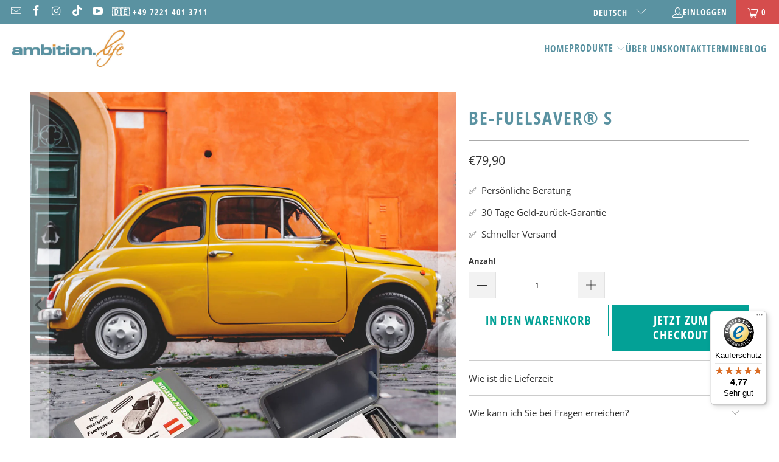

--- FILE ---
content_type: text/html; charset=utf-8
request_url: https://ambition.life/products/be-fuelsaver%C2%AE-s
body_size: 112332
content:
<!DOCTYPE html>
<html class="no-js no-touch" lang="de">
  <head>
    <meta charset="utf-8">
    <meta http-equiv="cleartype" content="on">
    <meta name="robots" content="index,follow">

    <!-- Mobile Specific Metas -->
    <meta name="HandheldFriendly" content="True">
    <meta name="MobileOptimized" content="320">
    <meta name="viewport" content="width=device-width,initial-scale=1">
    <meta name="theme-color" content="#ffffff">

    
    <title>
      BE-Fuelsaver® S - Ambition AG
    </title>

    
      <meta name="description" content="Autos mit weniger als 70 PS (53 kW), Motorräder, größere Gartengeräte. Bei über 2,5 Liter Hubraum empfehlen wir auch bei unter 70 PS den BE-Fuelsaver M. Generell gilt: Je größer das Produkt, desto besser die erzielten Ergebnisse. Beim Typ M ist die Ersparnis ca. 4 % bis 8 % höher als beim Typ S. Der Typ S ist 2,5 cm la"/>
    

    <link rel="preconnect" href="https://fonts.shopifycdn.com" />
    <link rel="preconnect" href="https://cdn.shopify.com" />
    <link rel="preconnect" href="https://cdn.shopifycloud.com" />

    <link rel="dns-prefetch" href="https://v.shopify.com" />
    <link rel="dns-prefetch" href="https://www.youtube.com" />
    <link rel="dns-prefetch" href="https://vimeo.com" />

    <link href="//ambition.life/cdn/shop/t/24/assets/jquery.min.js?v=147293088974801289311759244188" as="script" rel="preload">

    <!-- Stylesheet for Fancybox library -->
    <link rel="stylesheet" href="//ambition.life/cdn/shop/t/24/assets/fancybox.css?v=19278034316635137701759244188" type="text/css" media="all" defer>

    <!-- Stylesheets for Turbo -->
    <link href="//ambition.life/cdn/shop/t/24/assets/styles.css?v=116504682647651237211759244260" rel="stylesheet" type="text/css" media="all" />

    <!-- Icons -->
    
      <link rel="shortcut icon" type="image/x-icon" href="//ambition.life/cdn/shop/files/favcon_180x180.png?v=1614395778">
      <link rel="apple-touch-icon" href="//ambition.life/cdn/shop/files/favcon_180x180.png?v=1614395778"/>
      <link rel="apple-touch-icon" sizes="57x57" href="//ambition.life/cdn/shop/files/favcon_57x57.png?v=1614395778"/>
      <link rel="apple-touch-icon" sizes="60x60" href="//ambition.life/cdn/shop/files/favcon_60x60.png?v=1614395778"/>
      <link rel="apple-touch-icon" sizes="72x72" href="//ambition.life/cdn/shop/files/favcon_72x72.png?v=1614395778"/>
      <link rel="apple-touch-icon" sizes="76x76" href="//ambition.life/cdn/shop/files/favcon_76x76.png?v=1614395778"/>
      <link rel="apple-touch-icon" sizes="114x114" href="//ambition.life/cdn/shop/files/favcon_114x114.png?v=1614395778"/>
      <link rel="apple-touch-icon" sizes="180x180" href="//ambition.life/cdn/shop/files/favcon_180x180.png?v=1614395778"/>
      <link rel="apple-touch-icon" sizes="228x228" href="//ambition.life/cdn/shop/files/favcon_228x228.png?v=1614395778"/>
    
    <link rel="canonical" href="https://ambition.life/products/be-fuelsaver%c2%ae-s"/>

    

    

    

    
    <script>
      window.PXUTheme = window.PXUTheme || {};
      window.PXUTheme.version = '9.5.1';
      window.PXUTheme.name = 'Turbo';
    </script>
    


    
<template id="price-ui"><span class="price " data-price></span><span class="compare-at-price" data-compare-at-price></span><span class="unit-pricing" data-unit-pricing></span></template>
    <template id="price-ui-badge"><div class="price-ui-badge__sticker price-ui-badge__sticker--">
    <span class="price-ui-badge__sticker-text" data-badge></span>
  </div></template>
    
    <template id="price-ui__price"><span class="money" data-price></span></template>
    <template id="price-ui__price-range"><span class="price-min" data-price-min><span class="money" data-price></span></span> - <span class="price-max" data-price-max><span class="money" data-price></span></span></template>
    <template id="price-ui__unit-pricing"><span class="unit-quantity" data-unit-quantity></span> | <span class="unit-price" data-unit-price><span class="money" data-price></span></span> / <span class="unit-measurement" data-unit-measurement></span></template>
    <template id="price-ui-badge__percent-savings-range">Speichern Sie bis <span data-price-percent></span>%</template>
    <template id="price-ui-badge__percent-savings">Speichern <span data-price-percent></span>%</template>
    <template id="price-ui-badge__price-savings-range">Speichern Sie bis <span class="money" data-price></span></template>
    <template id="price-ui-badge__price-savings">Speichern <span class="money" data-price></span></template>
    <template id="price-ui-badge__on-sale">Sale</template>
    <template id="price-ui-badge__sold-out">Auf Anfrage</template>
    <template id="price-ui-badge__in-stock">Auf Lager</template>
    


    <script>
      
window.PXUTheme = window.PXUTheme || {};


window.PXUTheme.theme_settings = {};
window.PXUTheme.currency = {};
window.PXUTheme.routes = window.PXUTheme.routes || {};


window.PXUTheme.theme_settings.display_tos_checkbox = false;
window.PXUTheme.theme_settings.go_to_checkout = true;
window.PXUTheme.theme_settings.cart_action = "ajax";
window.PXUTheme.theme_settings.cart_shipping_calculator = false;


window.PXUTheme.theme_settings.collection_swatches = false;
window.PXUTheme.theme_settings.collection_secondary_image = false;


window.PXUTheme.currency.show_multiple_currencies = false;
window.PXUTheme.currency.shop_currency = "EUR";
window.PXUTheme.currency.default_currency = "USD";
window.PXUTheme.currency.display_format = "money_format";
window.PXUTheme.currency.money_format = "€{{amount_with_comma_separator}}";
window.PXUTheme.currency.money_format_no_currency = "€{{amount_with_comma_separator}}";
window.PXUTheme.currency.money_format_currency = "€{{amount_with_comma_separator}} EUR";
window.PXUTheme.currency.native_multi_currency = false;
window.PXUTheme.currency.iso_code = "EUR";
window.PXUTheme.currency.symbol = "€";


window.PXUTheme.theme_settings.display_inventory_left = false;
window.PXUTheme.theme_settings.inventory_threshold = 10;
window.PXUTheme.theme_settings.limit_quantity = false;


window.PXUTheme.theme_settings.menu_position = null;


window.PXUTheme.theme_settings.newsletter_popup = false;
window.PXUTheme.theme_settings.newsletter_popup_days = "14";
window.PXUTheme.theme_settings.newsletter_popup_mobile = false;
window.PXUTheme.theme_settings.newsletter_popup_seconds = 0;


window.PXUTheme.theme_settings.pagination_type = "load_more";


window.PXUTheme.theme_settings.enable_shopify_collection_badges = false;
window.PXUTheme.theme_settings.quick_shop_thumbnail_position = null;
window.PXUTheme.theme_settings.product_form_style = "radio";
window.PXUTheme.theme_settings.sale_banner_enabled = true;
window.PXUTheme.theme_settings.display_savings = false;
window.PXUTheme.theme_settings.display_sold_out_price = false;
window.PXUTheme.theme_settings.free_text = "Kostenlos";
window.PXUTheme.theme_settings.video_looping = null;
window.PXUTheme.theme_settings.quick_shop_style = "popup";
window.PXUTheme.theme_settings.hover_enabled = true;


window.PXUTheme.routes.cart_url = "/cart";
window.PXUTheme.routes.cart_update_url = "/cart/update";
window.PXUTheme.routes.root_url = "/";
window.PXUTheme.routes.search_url = "/search";
window.PXUTheme.routes.all_products_collection_url = "/collections/all";
window.PXUTheme.routes.product_recommendations_url = "/recommendations/products";
window.PXUTheme.routes.predictive_search_url = "/search/suggest";


window.PXUTheme.theme_settings.image_loading_style = "blur-up";


window.PXUTheme.theme_settings.enable_autocomplete = true;


window.PXUTheme.theme_settings.page_dots_enabled = false;
window.PXUTheme.theme_settings.slideshow_arrow_size = "light";


window.PXUTheme.theme_settings.quick_shop_enabled = true;


window.PXUTheme.theme_settings.enable_back_to_top_button = false;


window.PXUTheme.translation = {};


window.PXUTheme.translation.agree_to_terms_warning = "Sie müssen mit den Bestimmungen und Bedingungen zur Kasse zustimmen.";
window.PXUTheme.translation.one_item_left = "Artikel verblieben";
window.PXUTheme.translation.items_left_text = "Artikel verblieben";
window.PXUTheme.translation.cart_savings_text = "Gesamtersparnis";
window.PXUTheme.translation.cart_discount_text = "Rabatt";
window.PXUTheme.translation.cart_subtotal_text = "Zwischensumme";
window.PXUTheme.translation.cart_remove_text = "Entfernen";
window.PXUTheme.translation.cart_free_text = "Kostenlos";


window.PXUTheme.translation.newsletter_success_text = "Vielen Dank für den Eintrag in unsere Mailingliste!";


window.PXUTheme.translation.notify_email = "Geben Sie Ihre E-Mail-Adresse ein...";
window.PXUTheme.translation.notify_email_value = "Translation missing: de.contact.fields.email";
window.PXUTheme.translation.notify_email_send = "Senden";
window.PXUTheme.translation.notify_message_first = "Bitte benachrichtigen Sie mich, wenn ";
window.PXUTheme.translation.notify_message_last = " verfügbar ist - ";
window.PXUTheme.translation.notify_success_text = "Vielen Dank! Wir werden Sie benachrichtigen, sobald das Produkt verfügbar ist!";


window.PXUTheme.translation.add_to_cart = "In den Warenkorb";
window.PXUTheme.translation.coming_soon_text = "Kommend";
window.PXUTheme.translation.sold_out_text = "Auf Anfrage";
window.PXUTheme.translation.sale_text = "Sale";
window.PXUTheme.translation.savings_text = "Du sparst";
window.PXUTheme.translation.percent_off_text = "% Rabatt";
window.PXUTheme.translation.from_text = "";
window.PXUTheme.translation.new_text = "Neu";
window.PXUTheme.translation.pre_order_text = "Vorbestellung";
window.PXUTheme.translation.unavailable_text = "Nicht verfügbar";


window.PXUTheme.translation.all_results = "Bekijk alle resultaten";
window.PXUTheme.translation.no_results = "Keine Ergebnisse gefunden.";


window.PXUTheme.media_queries = {};
window.PXUTheme.media_queries.small = window.matchMedia( "(max-width: 480px)" );
window.PXUTheme.media_queries.medium = window.matchMedia( "(max-width: 798px)" );
window.PXUTheme.media_queries.large = window.matchMedia( "(min-width: 799px)" );
window.PXUTheme.media_queries.larger = window.matchMedia( "(min-width: 960px)" );
window.PXUTheme.media_queries.xlarge = window.matchMedia( "(min-width: 1200px)" );
window.PXUTheme.media_queries.ie10 = window.matchMedia( "all and (-ms-high-contrast: none), (-ms-high-contrast: active)" );
window.PXUTheme.media_queries.tablet = window.matchMedia( "only screen and (min-width: 799px) and (max-width: 1024px)" );
window.PXUTheme.media_queries.mobile_and_tablet = window.matchMedia( "(max-width: 1024px)" );

    </script>

    

    
      <script src="//ambition.life/cdn/shop/t/24/assets/instantclick.min.js?v=20092422000980684151759244188" data-no-instant defer></script>

      <script data-no-instant>
        window.addEventListener('DOMContentLoaded', function() {

          function inIframe() {
            try {
              return window.self !== window.top;
            } catch (e) {
              return true;
            }
          }

          if (!inIframe()){
            InstantClick.on('change', function() {

              $('head script[src*="shopify"]').each(function() {
                var script = document.createElement('script');
                script.type = 'text/javascript';
                script.src = $(this).attr('src');

                $('body').append(script);
              });

              $('body').removeClass('fancybox-active');
              $.fancybox.destroy();

              InstantClick.init();

            });
          }
        });
      </script>
    

    <script>
      
    </script>

    <script>window.performance && window.performance.mark && window.performance.mark('shopify.content_for_header.start');</script><meta name="google-site-verification" content="i-bahHxCbNmlBfdn4jZQQJ7_LcUYQCVKViwldnt_zmc">
<meta id="shopify-digital-wallet" name="shopify-digital-wallet" content="/47885156519/digital_wallets/dialog">
<meta name="shopify-checkout-api-token" content="aa094733b558a7e34635dd2d8915b649">
<meta id="in-context-paypal-metadata" data-shop-id="47885156519" data-venmo-supported="false" data-environment="production" data-locale="de_DE" data-paypal-v4="true" data-currency="EUR">
<link rel="alternate" hreflang="x-default" href="https://ambition.life/products/be-fuelsaver%C2%AE-s">
<link rel="alternate" hreflang="de" href="https://ambition.life/products/be-fuelsaver%C2%AE-s">
<link rel="alternate" hreflang="en" href="https://ambition.life/en/products/be-fuelsaver%C2%AE-s">
<link rel="alternate" type="application/json+oembed" href="https://ambition.life/products/be-fuelsaver%c2%ae-s.oembed">
<script async="async" src="/checkouts/internal/preloads.js?locale=de-DE"></script>
<script id="apple-pay-shop-capabilities" type="application/json">{"shopId":47885156519,"countryCode":"DE","currencyCode":"EUR","merchantCapabilities":["supports3DS"],"merchantId":"gid:\/\/shopify\/Shop\/47885156519","merchantName":"Ambition AG","requiredBillingContactFields":["postalAddress","email"],"requiredShippingContactFields":["postalAddress","email"],"shippingType":"shipping","supportedNetworks":["visa","maestro","masterCard","amex"],"total":{"type":"pending","label":"Ambition AG","amount":"1.00"},"shopifyPaymentsEnabled":true,"supportsSubscriptions":true}</script>
<script id="shopify-features" type="application/json">{"accessToken":"aa094733b558a7e34635dd2d8915b649","betas":["rich-media-storefront-analytics"],"domain":"ambition.life","predictiveSearch":true,"shopId":47885156519,"locale":"de"}</script>
<script>var Shopify = Shopify || {};
Shopify.shop = "ambition-ag.myshopify.com";
Shopify.locale = "de";
Shopify.currency = {"active":"EUR","rate":"1.0"};
Shopify.country = "DE";
Shopify.theme = {"name":"Ambition Life","id":183733190921,"schema_name":"Turbo","schema_version":"9.5.1","theme_store_id":null,"role":"main"};
Shopify.theme.handle = "null";
Shopify.theme.style = {"id":null,"handle":null};
Shopify.cdnHost = "ambition.life/cdn";
Shopify.routes = Shopify.routes || {};
Shopify.routes.root = "/";</script>
<script type="module">!function(o){(o.Shopify=o.Shopify||{}).modules=!0}(window);</script>
<script>!function(o){function n(){var o=[];function n(){o.push(Array.prototype.slice.apply(arguments))}return n.q=o,n}var t=o.Shopify=o.Shopify||{};t.loadFeatures=n(),t.autoloadFeatures=n()}(window);</script>
<script id="shop-js-analytics" type="application/json">{"pageType":"product"}</script>
<script defer="defer" async type="module" src="//ambition.life/cdn/shopifycloud/shop-js/modules/v2/client.init-shop-cart-sync_D96QZrIF.de.esm.js"></script>
<script defer="defer" async type="module" src="//ambition.life/cdn/shopifycloud/shop-js/modules/v2/chunk.common_SV6uigsF.esm.js"></script>
<script type="module">
  await import("//ambition.life/cdn/shopifycloud/shop-js/modules/v2/client.init-shop-cart-sync_D96QZrIF.de.esm.js");
await import("//ambition.life/cdn/shopifycloud/shop-js/modules/v2/chunk.common_SV6uigsF.esm.js");

  window.Shopify.SignInWithShop?.initShopCartSync?.({"fedCMEnabled":true,"windoidEnabled":true});

</script>
<script>(function() {
  var isLoaded = false;
  function asyncLoad() {
    if (isLoaded) return;
    isLoaded = true;
    var urls = ["https:\/\/loox.io\/widget\/NJWT9s5bmi\/loox.1632152700790.js?shop=ambition-ag.myshopify.com","\/\/cdn.shopify.com\/proxy\/3a5ea426d802180a0275316fca9f3fd94ab4096e48a9bde7d5d5da49dec38bbf\/app.appointo.me\/scripttag\/script_tag?shop=ambition-ag.myshopify.com\u0026sp-cache-control=cHVibGljLCBtYXgtYWdlPTkwMA","https:\/\/bundle.conversionbear.com\/script?app=bundle\u0026shop=ambition-ag.myshopify.com","https:\/\/upsell.conversionbear.com\/script?app=upsell\u0026shop=ambition-ag.myshopify.com","https:\/\/gtranslate.io\/shopify\/gtranslate.js?shop=ambition-ag.myshopify.com","\/\/cdn.shopify.com\/proxy\/690c570186dbc01fb0202527f6da04223b45c834a5046618a9e7b665a5054916\/api.goaffpro.com\/loader.js?shop=ambition-ag.myshopify.com\u0026sp-cache-control=cHVibGljLCBtYXgtYWdlPTkwMA","https:\/\/tseish-app.connect.trustedshops.com\/esc.js?apiBaseUrl=aHR0cHM6Ly90c2Vpc2gtYXBwLmNvbm5lY3QudHJ1c3RlZHNob3BzLmNvbQ==\u0026instanceId=YW1iaXRpb24tYWcubXlzaG9waWZ5LmNvbQ==\u0026shop=ambition-ag.myshopify.com","https:\/\/pixel.wetracked.io\/ambition-ag.myshopify.com\/events.js?shop=ambition-ag.myshopify.com"];
    for (var i = 0; i < urls.length; i++) {
      var s = document.createElement('script');
      s.type = 'text/javascript';
      s.async = true;
      s.src = urls[i];
      var x = document.getElementsByTagName('script')[0];
      x.parentNode.insertBefore(s, x);
    }
  };
  if(window.attachEvent) {
    window.attachEvent('onload', asyncLoad);
  } else {
    window.addEventListener('load', asyncLoad, false);
  }
})();</script>
<script id="__st">var __st={"a":47885156519,"offset":3600,"reqid":"9c378c62-5d37-44a2-8323-0f5e7f0285d5-1768542544","pageurl":"ambition.life\/products\/be-fuelsaver%C2%AE-s","u":"c7cc346884e1","p":"product","rtyp":"product","rid":5896626667687};</script>
<script>window.ShopifyPaypalV4VisibilityTracking = true;</script>
<script id="captcha-bootstrap">!function(){'use strict';const t='contact',e='account',n='new_comment',o=[[t,t],['blogs',n],['comments',n],[t,'customer']],c=[[e,'customer_login'],[e,'guest_login'],[e,'recover_customer_password'],[e,'create_customer']],r=t=>t.map((([t,e])=>`form[action*='/${t}']:not([data-nocaptcha='true']) input[name='form_type'][value='${e}']`)).join(','),a=t=>()=>t?[...document.querySelectorAll(t)].map((t=>t.form)):[];function s(){const t=[...o],e=r(t);return a(e)}const i='password',u='form_key',d=['recaptcha-v3-token','g-recaptcha-response','h-captcha-response',i],f=()=>{try{return window.sessionStorage}catch{return}},m='__shopify_v',_=t=>t.elements[u];function p(t,e,n=!1){try{const o=window.sessionStorage,c=JSON.parse(o.getItem(e)),{data:r}=function(t){const{data:e,action:n}=t;return t[m]||n?{data:e,action:n}:{data:t,action:n}}(c);for(const[e,n]of Object.entries(r))t.elements[e]&&(t.elements[e].value=n);n&&o.removeItem(e)}catch(o){console.error('form repopulation failed',{error:o})}}const l='form_type',E='cptcha';function T(t){t.dataset[E]=!0}const w=window,h=w.document,L='Shopify',v='ce_forms',y='captcha';let A=!1;((t,e)=>{const n=(g='f06e6c50-85a8-45c8-87d0-21a2b65856fe',I='https://cdn.shopify.com/shopifycloud/storefront-forms-hcaptcha/ce_storefront_forms_captcha_hcaptcha.v1.5.2.iife.js',D={infoText:'Durch hCaptcha geschützt',privacyText:'Datenschutz',termsText:'Allgemeine Geschäftsbedingungen'},(t,e,n)=>{const o=w[L][v],c=o.bindForm;if(c)return c(t,g,e,D).then(n);var r;o.q.push([[t,g,e,D],n]),r=I,A||(h.body.append(Object.assign(h.createElement('script'),{id:'captcha-provider',async:!0,src:r})),A=!0)});var g,I,D;w[L]=w[L]||{},w[L][v]=w[L][v]||{},w[L][v].q=[],w[L][y]=w[L][y]||{},w[L][y].protect=function(t,e){n(t,void 0,e),T(t)},Object.freeze(w[L][y]),function(t,e,n,w,h,L){const[v,y,A,g]=function(t,e,n){const i=e?o:[],u=t?c:[],d=[...i,...u],f=r(d),m=r(i),_=r(d.filter((([t,e])=>n.includes(e))));return[a(f),a(m),a(_),s()]}(w,h,L),I=t=>{const e=t.target;return e instanceof HTMLFormElement?e:e&&e.form},D=t=>v().includes(t);t.addEventListener('submit',(t=>{const e=I(t);if(!e)return;const n=D(e)&&!e.dataset.hcaptchaBound&&!e.dataset.recaptchaBound,o=_(e),c=g().includes(e)&&(!o||!o.value);(n||c)&&t.preventDefault(),c&&!n&&(function(t){try{if(!f())return;!function(t){const e=f();if(!e)return;const n=_(t);if(!n)return;const o=n.value;o&&e.removeItem(o)}(t);const e=Array.from(Array(32),(()=>Math.random().toString(36)[2])).join('');!function(t,e){_(t)||t.append(Object.assign(document.createElement('input'),{type:'hidden',name:u})),t.elements[u].value=e}(t,e),function(t,e){const n=f();if(!n)return;const o=[...t.querySelectorAll(`input[type='${i}']`)].map((({name:t})=>t)),c=[...d,...o],r={};for(const[a,s]of new FormData(t).entries())c.includes(a)||(r[a]=s);n.setItem(e,JSON.stringify({[m]:1,action:t.action,data:r}))}(t,e)}catch(e){console.error('failed to persist form',e)}}(e),e.submit())}));const S=(t,e)=>{t&&!t.dataset[E]&&(n(t,e.some((e=>e===t))),T(t))};for(const o of['focusin','change'])t.addEventListener(o,(t=>{const e=I(t);D(e)&&S(e,y())}));const B=e.get('form_key'),M=e.get(l),P=B&&M;t.addEventListener('DOMContentLoaded',(()=>{const t=y();if(P)for(const e of t)e.elements[l].value===M&&p(e,B);[...new Set([...A(),...v().filter((t=>'true'===t.dataset.shopifyCaptcha))])].forEach((e=>S(e,t)))}))}(h,new URLSearchParams(w.location.search),n,t,e,['guest_login'])})(!0,!0)}();</script>
<script integrity="sha256-4kQ18oKyAcykRKYeNunJcIwy7WH5gtpwJnB7kiuLZ1E=" data-source-attribution="shopify.loadfeatures" defer="defer" src="//ambition.life/cdn/shopifycloud/storefront/assets/storefront/load_feature-a0a9edcb.js" crossorigin="anonymous"></script>
<script data-source-attribution="shopify.dynamic_checkout.dynamic.init">var Shopify=Shopify||{};Shopify.PaymentButton=Shopify.PaymentButton||{isStorefrontPortableWallets:!0,init:function(){window.Shopify.PaymentButton.init=function(){};var t=document.createElement("script");t.src="https://ambition.life/cdn/shopifycloud/portable-wallets/latest/portable-wallets.de.js",t.type="module",document.head.appendChild(t)}};
</script>
<script data-source-attribution="shopify.dynamic_checkout.buyer_consent">
  function portableWalletsHideBuyerConsent(e){var t=document.getElementById("shopify-buyer-consent"),n=document.getElementById("shopify-subscription-policy-button");t&&n&&(t.classList.add("hidden"),t.setAttribute("aria-hidden","true"),n.removeEventListener("click",e))}function portableWalletsShowBuyerConsent(e){var t=document.getElementById("shopify-buyer-consent"),n=document.getElementById("shopify-subscription-policy-button");t&&n&&(t.classList.remove("hidden"),t.removeAttribute("aria-hidden"),n.addEventListener("click",e))}window.Shopify?.PaymentButton&&(window.Shopify.PaymentButton.hideBuyerConsent=portableWalletsHideBuyerConsent,window.Shopify.PaymentButton.showBuyerConsent=portableWalletsShowBuyerConsent);
</script>
<script>
  function portableWalletsCleanup(e){e&&e.src&&console.error("Failed to load portable wallets script "+e.src);var t=document.querySelectorAll("shopify-accelerated-checkout .shopify-payment-button__skeleton, shopify-accelerated-checkout-cart .wallet-cart-button__skeleton"),e=document.getElementById("shopify-buyer-consent");for(let e=0;e<t.length;e++)t[e].remove();e&&e.remove()}function portableWalletsNotLoadedAsModule(e){e instanceof ErrorEvent&&"string"==typeof e.message&&e.message.includes("import.meta")&&"string"==typeof e.filename&&e.filename.includes("portable-wallets")&&(window.removeEventListener("error",portableWalletsNotLoadedAsModule),window.Shopify.PaymentButton.failedToLoad=e,"loading"===document.readyState?document.addEventListener("DOMContentLoaded",window.Shopify.PaymentButton.init):window.Shopify.PaymentButton.init())}window.addEventListener("error",portableWalletsNotLoadedAsModule);
</script>

<script type="module" src="https://ambition.life/cdn/shopifycloud/portable-wallets/latest/portable-wallets.de.js" onError="portableWalletsCleanup(this)" crossorigin="anonymous"></script>
<script nomodule>
  document.addEventListener("DOMContentLoaded", portableWalletsCleanup);
</script>

<link id="shopify-accelerated-checkout-styles" rel="stylesheet" media="screen" href="https://ambition.life/cdn/shopifycloud/portable-wallets/latest/accelerated-checkout-backwards-compat.css" crossorigin="anonymous">
<style id="shopify-accelerated-checkout-cart">
        #shopify-buyer-consent {
  margin-top: 1em;
  display: inline-block;
  width: 100%;
}

#shopify-buyer-consent.hidden {
  display: none;
}

#shopify-subscription-policy-button {
  background: none;
  border: none;
  padding: 0;
  text-decoration: underline;
  font-size: inherit;
  cursor: pointer;
}

#shopify-subscription-policy-button::before {
  box-shadow: none;
}

      </style>

<script>window.performance && window.performance.mark && window.performance.mark('shopify.content_for_header.end');</script>

    

<meta name="author" content="Ambition AG">
<meta property="og:url" content="https://ambition.life/products/be-fuelsaver%c2%ae-s">
<meta property="og:site_name" content="Ambition AG">




  <meta property="og:type" content="product">
  <meta property="og:title" content="BE-Fuelsaver® S">
  
    
      <meta property="og:image" content="https://ambition.life/cdn/shop/products/SmitFiat500-insta_600x.jpg?v=1658482182">
      <meta property="og:image:secure_url" content="https://ambition.life/cdn/shop/products/SmitFiat500-insta_600x.jpg?v=1658482182">
      
      <meta property="og:image:width" content="1018">
      <meta property="og:image:height" content="1018">
    
      <meta property="og:image" content="https://ambition.life/cdn/shop/products/fuelsaver_s-1_600x.jpg?v=1658482182">
      <meta property="og:image:secure_url" content="https://ambition.life/cdn/shop/products/fuelsaver_s-1_600x.jpg?v=1658482182">
      
      <meta property="og:image:width" content="369">
      <meta property="og:image:height" content="246">
    
  
  <meta property="product:price:amount" content="79,90">
  <meta property="product:price:currency" content="EUR">



  <meta property="og:description" content="Autos mit weniger als 70 PS (53 kW), Motorräder, größere Gartengeräte. Bei über 2,5 Liter Hubraum empfehlen wir auch bei unter 70 PS den BE-Fuelsaver M. Generell gilt: Je größer das Produkt, desto besser die erzielten Ergebnisse. Beim Typ M ist die Ersparnis ca. 4 % bis 8 % höher als beim Typ S. Der Typ S ist 2,5 cm la">




<meta name="twitter:card" content="summary">

  <meta name="twitter:title" content="BE-Fuelsaver® S">
  <meta name="twitter:description" content="Autos mit weniger als 70 PS (53 kW), Motorräder, größere Gartengeräte. Bei über 2,5 Liter Hubraum empfehlen wir auch bei unter 70 PS den BE-Fuelsaver M. Generell gilt: Je größer das Produkt, desto besser die erzielten Ergebnisse. Beim Typ M ist die Ersparnis ca. 4 % bis 8 % höher als beim Typ S. Der Typ S ist 2,5 cm lang. Herstellerangaben (Informationspflicht zur GPSR-Verordnung) NG-International &amp;amp; Co. k.s.,Pavol Balazik, Stefanikova 7, 811 06 Bratislava, Slowakei, 00421-‎383811536, info@new.generation-bio.com, www.news-gereation-bio.com  Lieferzeit: 2 – 7 Werktage Für Fahrzeuge mit weniger als 70 PS (53 kW), Gartengeräte Treibstoffersparnis für PKW, Motorräder, Gartengeräte von 6 % - 20 % Der BE-Fuelsaver® S basiert auf einem Edelmetallstab in zylindrischer Form mit einem Durchmesser von 6 bis 10 Millimeter. Der Typ S ist 2,5 cm lang. Die niederatomare Struktur wird mittels eines Spezialverfahrens verändert, damit der Stift als Schwingungsträger fungieren kann. Referenz">
  <meta name="twitter:image" content="https://ambition.life/cdn/shop/products/SmitFiat500-insta_240x.jpg?v=1658482182">
  <meta name="twitter:image:width" content="240">
  <meta name="twitter:image:height" content="240">
  <meta name="twitter:image:alt" content="BE-Fuelsaver® S - Ambition AG">



    
    
  <!-- BEGIN app block: shopify://apps/complianz-gdpr-cookie-consent/blocks/bc-block/e49729f0-d37d-4e24-ac65-e0e2f472ac27 -->

    
    
    

    
    
        <script>
            var sDomain = location.host;
            (function(){
                window.thirdPartyScriptDefinition = [
                    
                ]
            })();(()=>{
                var sDomain=location.host;
                const __useGoogleConsentMode =false;
                const __whiteListForConsentMode =[];
                const __dataLayerName ='';
                (()=>{var i={z:"thirdPartyScriptDefinition",o:"Shopify",c:"analytics",d:"publish",i:"src",l:"provider",p:"type_0",y:"type_1",f:"type_2",n:"true",a:"length",r:"detail",A:"Proxy",j:"setInterval",F:"clearInterval",g:"find",X:"filter",G:"forEach",H:"splice",Z:"hasOwnProperty",M:"addEventListener",u:"includes",h:"push",_:"cookie",P:"set",O:"get",s:"gtag",D:"ad_storage",I:"ad_user_data",T:"ad_personalization",b:"analytics_storage",x:"functionality_storage",C:"personalization_storage",L:"security_storage",R:"wait_for_update",k:"consent",U:"default",q:"ads_data_redaction",B:"google_consent_mode",J:"dataLayer",e:"granted",t:"denied",Q:"update",V:"GDPR_LC:userConsentSetting",W:1500,m:null},o={[i.D]:i.t,[i.I]:i.t,[i.T]:i.t,[i.b]:i.t,[i.x]:i.t,[i.C]:i.t,[i.L]:i.t,[i.R]:i.W};((a,l,t,f,p=[],c=t.J)=>{let y=function(r,e){return!!r[t.g](n=>!!n&&!!e&&n[t.i]&&e[t.i]&&n[t.i]===e[t.i]&&n[t._]===e[t._])},g=r=>f?!!p[t.g](e=>{if(typeof r[t.i]=="string")return r[t.i][t.u](e);if(typeof r[t.l]=="string")return r[t.l][t.u](e)}):!1,u=function(r){let e=[];for(let s=0;s<r[t.a];s++)r[s]||e[t.h](s);let n=r[t.a]-e[t.a];return e[t.G](s=>r[t.H](s,1)),n},d=[],h={[t.P]:(r,e,n,s)=>{let _=u(r);return e===t.a?r[t.a]=_:n!=null&&(y(r,n)||g(n)||(d[e]=n)),!0},[t.O]:(r,e)=>r[e]};if(a[t.z]=new a[t.A](d,h),f){a[c]=a[c]||[],a[t.s]=function(...n){a[c][t.h](n)},a[t.s](t.k,t.U,{...o}),a[t.s](t.P,t.q,!0);let r=a[t.j](()=>{!!a[t.o]&&!!a[t.o][t.c]&&!!a[t.o][t.c][t.d]&&(a[t.F](r),a[t.o][t.c][t.d](t.B,{...o}))},5),e=n=>{Date.now()-t.m<50||(t.m=Date.now(),o[t.D]=n[t.r][t.f][t.n]?t.e:t.t,o[t.I]=n[t.r][t.f][t.n]?t.e:t.t,o[t.T]=n[t.r][t.f][t.n]?t.e:t.t,o[t.b]=n[t.r][t.y][t.n]?t.e:t.t,o[t.x]=n[t.r][t.p][t.n]?t.e:t.t,o[t.C]=n[t.r][t.y][t.n]?t.e:t.t,o[t.L]=n[t.r][t.p][t.n]?t.e:t.t,a[t.s](t.k,t.Q,{...o}))};l[t.M](t.V,e)}})(window,document,i,__useGoogleConsentMode,__whiteListForConsentMode,__dataLayerName);})();
                const definitions = [];
                definitions.length > 0 && window.thirdPartyScriptDefinition.push(...definitions);
                window.BC_JSON_ObjectBypass={"_ab":{"description":"Used in connection with access to admin.","path":"\/","domain":"","provider":"Shopify","type":"type_0","expires":"86400","recommendation":"0","editable":"false","deletable":"false","set":"0","uuid":"_51bb9e33_f4d9_41f0_87c3_67b218bfe2cb","name":"_ab"},"_secure_session_id":{"description":"Used in connection with navigation through a storefront.","path":"\/","domain":"","provider":"Shopify","type":"type_0","expires":"2592000","recommendation":"0","editable":"false","deletable":"false","set":"0","uuid":"_28a0eec5_40a1_4d45_b7cb_5a6771d87168","name":"_secure_session_id"},"__cfduid":{"description":"The _cfduid cookie helps Cloudflare detect malicious visitors to our Customers’ websites and minimizes blocking legitimate users.","path":"\/","domain":"","provider":"Cloudflare","type":"type_0","expires":"2592000","recommendation":"0","editable":"false","deletable":"false","set":"0","uuid":"_af865063_9098_47fa_9399_d584d6aae04b","name":"__cfduid"},"Cart":{"description":"Used in connection with shopping cart.","path":"\/","domain":"","provider":"Shopify","type":"type_0","expires":"1209600","recommendation":"0","editable":"false","deletable":"false","set":"0","uuid":"_0a63f33c_a918_47f5_842a_20434d9e156b","name":"Cart"},"cart":{"description":"Used in connection with shopping cart.","path":"\/","domain":"","provider":"Shopify","type":"type_0","expires":"1209600","recommendation":"0","editable":"false","deletable":"false","set":"0","uuid":"_b1efb108_ce38_4af1_aa56_59763efcc6ac","name":"cart"},"cart_sig":{"description":"Used in connection with checkout.","path":"\/","domain":"","provider":"Shopify","type":"type_0","expires":"1209600","recommendation":"0","editable":"false","deletable":"false","set":"0","uuid":"_90974267_e88e_47aa_a21d_d01acc045993","name":"cart_sig"},"cart_ts":{"description":"Used in connection with checkout.","path":"\/","domain":"","provider":"Shopify","type":"type_0","expires":"1209600","recommendation":"0","editable":"false","deletable":"false","set":"0","uuid":"_120ce821_c637_476e_9b70_a11e61740b8c","name":"cart_ts"},"checkout_token":{"description":"Used in connection with checkout.","path":"\/","domain":"","provider":"Shopify","type":"type_0","expires":"31536000","recommendation":"0","editable":"false","deletable":"false","set":"0","uuid":"_46043e36_2c39_4e14_9f9e_b60f3584d93e","name":"checkout_token"},"Secret":{"description":"Used in connection with checkout.","path":"\/","domain":"","provider":"Shopify","type":"type_0","expires":"31536000","recommendation":"0","editable":"false","deletable":"false","set":"0","uuid":"_28a58c60_8eb5_4511_98a7_ab750a655817","name":"Secret"},"secure_customer_sig":{"description":"Used in connection with customer login.","path":"\/","domain":"","provider":"Shopify","type":"type_0","expires":"31536000","recommendation":"0","editable":"false","deletable":"false","set":"0","uuid":"_87adad9b_be06_4b0f_92c0_06b877476683","name":"secure_customer_sig"},"storefront_digest":{"description":"Used in connection with customer login.","path":"\/","domain":"","provider":"Shopify","type":"type_0","expires":"31536000","recommendation":"0","editable":"false","deletable":"false","set":"0","uuid":"_644a9103_cd52_4c4d_a12b_52da4329a724","name":"storefront_digest"},"_shopify_u":{"description":"Used to facilitate updating customer account information.","path":"\/","domain":"","provider":"Shopify","type":"type_0","expires":"31536000","recommendation":"0","editable":"false","deletable":"false","set":"0","uuid":"_bfcfc1f8_e60e_4b14_8aa7_6100472fae5b","name":"_shopify_u"},"XSRF-TOKEN":{"description":"Used in connection with GDPR legal Cookie.","path":"\/","domain":"","provider":"GDPR Legal Cookie","type":"type_0","expires":"31536000","recommendation":"0","editable":"false","deletable":"false","set":"0","uuid":"_e921a11c_7c87_4ac1_bb49_e816400f0167","name":"XSRF-TOKEN"},"gdpr_legal_cookie_session":{"description":"Used in connection with GDPR legal Cookie.","path":"\/","domain":"","provider":"GDPR Legal Cookie","type":"type_0","expires":"0","recommendation":"0","editable":"false","deletable":"false","set":"0","uuid":"_29b2d511_a60a_4605_a30a_c5aab136c385","name":"gdpr_legal_cookie_session"},"_bc_c_set":{"description":"Used in connection with GDPR legal Cookie.","path":"\/","domain":"","provider":"GDPR Legal Cookie","type":"type_0","expires":"2592000","recommendation":"0","editable":"false","deletable":"false","set":"0","optIn":true,"live":"1","uuid":"_be907c4c_d715_4bd3_9e8a_d359674afe42","name":"_bc_c_set"},"_tracking_consent":{"description":"For Shopify User Consent Tracking.","path":"\/","domain":"","provider":"Shopify","type":"type_0","expires":"31536000","recommendation":"0","editable":"false","deletable":"false","set":"0","uuid":"_5c25a2f8_0406_417a_bcce_04ed413e2052","name":"_tracking_consent"},"_orig_referrer":{"description":"Used in connection with shopping cart.","path":"\/","domain":"","provider":"Shopify","type":"type_1","expires":"1209600","recommendation":"1","editable":"true","deletable":"false","set":"1","uuid":"_c97d8b95_f687_4f57_b36b_bdbac47fb569","name":"_orig_referrer"},"_landing_page":{"description":"Track landing pages.","path":"\/","domain":"","provider":"Shopify","type":"type_1","expires":"1209600","recommendation":"1","editable":"true","deletable":"false","set":"1","uuid":"_77c11eb4_67c7_4c3e_aeb3_26681e5fda78","name":"_landing_page"},"_s":{"description":"Shopify analytics.","path":"\/","domain":"","provider":"Shopify","type":"type_1","expires":"1800","recommendation":"1","editable":"true","deletable":"false","set":"1","uuid":"_20960ff2_947f_4c49_9a5c_6585ddf6766a","name":"_s"},"_shopify_fs":{"description":"Shopify analytics.","path":"\/","domain":"","provider":"Shopify","type":"type_1","expires":"1209600","recommendation":"1","editable":"true","deletable":"false","set":"1","uuid":"_de052f56_5f07_40a3_9290_07fbe1891c0b","name":"_shopify_fs"},"_shopify_s":{"description":"Shopify analytics.","path":"\/","domain":"","provider":"Shopify","type":"type_1","expires":"1800","recommendation":"1","editable":"true","deletable":"false","set":"1","uuid":"_b31d9efa_46b7_4385_8a33_89dc3e8d7c52","name":"_shopify_s"},"_shopify_y":{"description":"Shopify analytics.","path":"\/","domain":"","provider":"Shopify","type":"type_1","expires":"31536000","recommendation":"1","editable":"true","deletable":"false","set":"1","uuid":"_e2466b94_dddd_4c25_b884_ad2a81a8aa75","name":"_shopify_y"},"_y":{"description":"Shopify analytics.","path":"\/","domain":"","provider":"Shopify","type":"type_1","expires":"31536000","recommendation":"1","editable":"true","deletable":"false","set":"1","uuid":"_1e59f2dc_d8dc_4636_8c36_ec8a81ab4e07","name":"_y"},"_shopify_sa_p":{"description":"Shopify analytics relating to marketing \u0026 referrals.","path":"\/","domain":"","provider":"Shopify","type":"type_1","expires":"1800","recommendation":"1","editable":"true","deletable":"false","set":"1","uuid":"_9940f81f_d7cc_4498_84ac_6b1c9adba6dd","name":"_shopify_sa_p"},"_shopify_sa_t":{"description":"Shopify analytics relating to marketing \u0026 referrals.","path":"\/","domain":"","provider":"Shopify","type":"type_1","expires":"1800","recommendation":"1","editable":"true","deletable":"false","set":"1","uuid":"_3484767d_8100_4b1a_9c6b_5741f734fda4","name":"_shopify_sa_t"},"_shopify_uniq":{"description":"Shopify analytics.","path":"\/","domain":"","provider":"Shopify","type":"type_1","expires":"1800","recommendation":"1","editable":"true","deletable":"false","set":"1","uuid":"_4975d3c2_164f_438d_bc1b_2de7e2e73ffb","name":"_shopify_uniq"},"_shopify_visit":{"description":"Shopify analytics.","path":"\/","domain":"","provider":"Shopify","type":"type_1","expires":"1800","recommendation":"1","editable":"true","deletable":"false","set":"1","uuid":"_ea330101_710c_4f3b_b45e_3db37b6fabfd","name":"_shopify_visit"},"tracked_start_checkout":{"description":"Shopify analytics relating to checkout.","path":"\/","domain":"","provider":"Shopify","type":"type_1","expires":"1800","recommendation":"1","editable":"true","deletable":"false","set":"1","uuid":"_85aa9243_920f_40ee_8479_3eed1f76f0fa","name":"tracked_start_checkout"},"ki_r":{"description":"Shopify analytics.","path":"\/","domain":"","provider":"Shopify","type":"type_1","expires":"1800","recommendation":"1","editable":"true","deletable":"false","set":"1","uuid":"_5c0b733a_e535_4268_b45a_3adba7499db1","name":"ki_r"},"ki_t":{"description":"Shopify analytics.","path":"\/","domain":"","provider":"Shopify","type":"type_1","expires":"1800","recommendation":"1","editable":"true","deletable":"false","set":"1","uuid":"_a97a9c1f_f65e_44d7_b81b_0377504937a0","name":"ki_t"},"ab_test_*":{"description":"Shopify analytics.","path":"\/","domain":"","provider":"Shopify","type":"type_1","expires":"1800","recommendation":"1","editable":"true","deletable":"false","set":"1","uuid":"_ed877085_82d2_4448_97fe_164e160186ff","name":"ab_test_*"}};
                const permanentDomain = 'ambition-ag.myshopify.com';
                window.BC_GDPR_2ce3a13160348f524c8cc9={'google':[],'_bc_c_set':'customScript','customScriptsSRC':[]};
                var GDPR_LC_versionNr=202401311200;var GDPR_LC_ZLoad=function(){var defaultDefinition=[
                    // { "src": "facebook", "cookie": "fr", "provider": "facebook.com", "description": "", "expires": 7776000, "domain": "facebook.com", "declaration": 1, "group": "facebook" }, { "src": "facebook", "cookie": "_fbp", "provider": sDomain, "description": "", "expires": 7776000, "domain": sDomain, "declaration": 1, "group": "facebook" }, { "src": "google-analytics.com", "cookie": "_ga", "provider": sDomain, "description": "", "expires": 63072000, "domain": sDomain, "declaration": 1, "group": "google" }, { "src": "googletagmanager.com", "cookie": "_ga", "provider": sDomain, "description": "", "expires": 63072000, "domain": sDomain, "declaration": 1, "group": "google" }, { "src": "googletagmanager.com", "cookie": "_gid", "provider": sDomain, "description": "", "expires": 86400, "domain": sDomain, "declaration": 1, "group": "google" }, { "src": "googletagmanager.com", "cookie": "_gat", "provider": sDomain, "description": "", "expires": 86400, "domain": sDomain, "declaration": 1, "group": "google" }, { "src": "googleadservices.com", "cookie": "IDE", "provider": sDomain, "description": "", "expires": 63072000, "domain": sDomain, "declaration": 2, "group": "google Ads" }
                ]; if (window.thirdPartyScriptDefinition ===undefined) { window.thirdPartyScriptDefinition=[]; defaultDefinition.forEach(function (value) { window.thirdPartyScriptDefinition.push(value) }) } else { var exist=false; defaultDefinition.forEach(function (script) { window.thirdPartyScriptDefinition.forEach(function (value) { if (value.src ===script.src && value.cookie ===script.cookie) { exist=true } }); if (!exist) { window.thirdPartyScriptDefinition.push(script) } }) } (function polyfill(){if (!Array.from) { Array.from=(function(){var toStr=Object.prototype.toString; var isCallable=function (fn) { return typeof fn ==='function' || toStr.call(fn) ==='[object Function]' }; var toInteger=function (value) { var number=Number(value); if (isNaN(number)) { return 0 } if (number ===0 || !isFinite(number)) { return number } return (number > 0 ? 1 : -1) * Math.floor(Math.abs(number)) }; var maxSafeInteger=Math.pow(2, 53) - 1; var toLength=function (value) { var len=toInteger(value); return Math.min(Math.max(len, 0), maxSafeInteger) }; return function from(arrayLike) { var C=this; var items=Object(arrayLike); if (arrayLike ==null) { throw new TypeError('Array.from requires an array-like object - not null or undefined') } var mapFn=arguments.length > 1 ? arguments[1] : void undefined; var T; if (typeof mapFn !=='undefined') { if (!isCallable(mapFn)) { throw new TypeError('Array.from: when provided, the second argument must be a function') } if (arguments.length > 2) { T=arguments[2] } } var len=toLength(items.length); var A=isCallable(C) ? Object(new C(len)) : new Array(len); var k=0; var kValue; while (k < len) { kValue=items[k]; if (mapFn) { A[k]=typeof T ==='undefined' ? mapFn(kValue, k) : mapFn.call(T, kValue, k) } else { A[k]=kValue } k +=1 } A.length=len; return A } }()) } })(); var shopifyCookies={ '_s': !1, '_shopify_fs': !1, '_shopify_s': !1, '_shopify_y': !1, '_y': !1, '_shopify_sa_p': !1, '_shopify_sa_t': !1, '_shopify_uniq': !1, '_shopify_visit': !1, 'tracked_start_checkout': !1, 'bc_trekkie_fbp_custom': !1 }; function GDPR_LC_Token(){var getToken={ "tokenLength": 8, "ranToken": '', "randomize": function(){return Math.random().toString(32).substr(2) }, "generate": function(){while (this.ranToken.length <=this.tokenLength) { this.ranToken +=this.randomize() } this.ranToken=permanentDomain + Date.now() + this.ranToken; return btoa(this.ranToken) }, "get": function(){return this.generate() } }; return getToken.get() }; function getCookieValue(a) { var b=document.cookie.match('(^|;)\\s*' + a + '\\s*=\\s*([^;]+)'); return b ? b.pop() : false }; function loadCookieSettings(sessID) { return; var script=document.createElement('script'); script.src='https://cookieapp-staging.beeclever.app/get-cookie-setting?shopify_domain=permanentDomain&token=' + sessID; script.async=false; document.head.appendChild(script); script.addEventListener('load', function(){console.log('UserData loaded') }) };(function setUserCookieData(){window.GDPR_LC_Sess_ID_Name="GDPR_LC_SESS_ID"; window.GDPR_LC_Sess_ID=getCookieValue(window.GDPR_LC_Sess_ID_Name); if (window.GDPR_LC_Sess_ID) { loadCookieSettings(window.GDPR_LC_Sess_ID) } else { window.GDPR_LC_Sess_ID=GDPR_LC_Token() } })(); function setBC_GDPR_LEGAL_custom_cookies(){window['BC_GDPR_LEGAL_custom_cookies']=window['BC_GDPR_LEGAL_custom_cookies'] || {}; window['BC_GDPR_LEGAL_custom_cookies']['list']=window['BC_GDPR_LEGAL_custom_cookies']['list'] || {}; if ('GDPR_legal_cookie' in localStorage) { window['BC_GDPR_LEGAL_custom_cookies']['list']=JSON.parse(window.localStorage.getItem('GDPR_legal_cookie')) } };setBC_GDPR_LEGAL_custom_cookies(); (function(){var hasConsent=!1; Array.from(Object.keys(window['BC_GDPR_LEGAL_custom_cookies']['list'])).forEach(function (c) { if (shopifyCookies.hasOwnProperty(c) && window['BC_GDPR_LEGAL_custom_cookies']['list'][c].userSetting) { hasConsent=!0 } }); var wt=window.trekkie, ws=window.ShopifyAnalytics; if (!hasConsent && wt !==undefined) { wt=[], wt.integrations=wt.integrations || !0, ws=ws.lib=ws.meta=ws.meta.page={}, ws.lib.track=function(){} } })(); window.bc_tagManagerTasks={ "bc_tgm_aw": "google", "bc_tgm_gtm": "google", "bc_tgm_ua": "google", "bc_tgm_fbp": "facebook", "any": "any", "_bc_c_set": "customScript" }; var wl=whiteList=["recaptcha", "notifications.google"]; var GDPR_LC_scriptPath='gdpr-legal-cookie.beeclever.app'; if (window.GDPR_LC_Beta_activate !==undefined && window.GDPR_LC_Beta_activate) { GDPR_LC_scriptPath='cookieapp-staging.beeclever.app' } wl.push(GDPR_LC_scriptPath); var checkIsBlackListed=function (src) { setBC_GDPR_LEGAL_custom_cookies(); if (src ===null) { return null } if (!!window.TrustedScriptURL && src instanceof TrustedScriptURL) { src=src.toString() } var r=!1; for (var x=thirdPartyScriptDefinition.length - 1; x >=0; x--) { var bSrc=thirdPartyScriptDefinition[x]['src']; if (src.indexOf(bSrc) !==-1 && src.toLowerCase().indexOf('jquery') ===-1) { r=x } } wl.forEach(function (wSrc) { if (src.indexOf(wSrc) !==-1) { r=false } }); if (r !==false) { function getTCookieName(name, index) { var tCookieObject=thirdPartyScriptDefinition[index]; if (tCookieObject !==undefined) { var cookies=[]; thirdPartyScriptDefinition.forEach(function (cookie) { if (cookie['src'] ===tCookieObject['src']) { cookies.push(cookie) } }); var tCookieName=tCookieObject['cookie']; if (tCookieObject['domain'] !==document.location.host) { tCookieName=tCookieObject['cookie'] + '$%bc%$' + tCookieObject['domain'] } if (tCookieName ===name && tCookieObject['domain'] ===window['BC_GDPR_LEGAL_custom_cookies']['list'][name]['domain']) { if (window['BC_GDPR_LEGAL_custom_cookies']['list'][name]['userSetting']) { index=!1 } } cookies.forEach(function (cookie) { if (window['BC_GDPR_LEGAL_custom_cookies']['list'][cookie['cookie']] !==undefined && window['BC_GDPR_LEGAL_custom_cookies']['list'][cookie['cookie']]['userSetting']) { index=!1 } }); return index } return !1 };var cookieListKeys=Array.from(Object.keys(window['BC_GDPR_LEGAL_custom_cookies']['list'])); if (cookieListKeys.length > 0) { Array.from(Object.keys(window['BC_GDPR_LEGAL_custom_cookies']['list'])).forEach(function (cookieName) { r=getTCookieName(cookieName.toString(), r) }) } else { for (var x=thirdPartyScriptDefinition.length - 1; x >=0; x--) { var tCookie=thirdPartyScriptDefinition[x]; if (src.indexOf(tCookie['src']) !==-1) { r=tCookie['cookie'] + '$%bc%$' + tCookie['domain'] } } return r } } return r }; window.scriptElementsHidden=window.scriptElementsHidden || []; window.callbackFunc=function (elem, args) { for (var x=0; x < elem.length; x++) { if (elem[x] ===null || elem[x] ===undefined || elem[x]['nodeName'] ===undefined) { return } if (elem[x]['nodeName'].toLowerCase() =='script') { if (elem[x].hasAttribute('src')) { if (document.querySelector('[src="https://cookieapp-staging.beeclever.app/js/get-script.php"]') !==null) { elem[x]=document.createElement('script'); elem[x].setAttribute('bc_empty_script_tag', '') } var blackListed=checkIsBlackListed(elem[x].getAttribute('src')); var fName=!1; try { new Error() } catch (e) { var caller=e.stack.split('\n'); var x=0; for (; x < caller.length; x++) { caller[x]=caller[x].trim(); caller[x]=caller[x].replace('at ', ''); caller[x]=caller[x].substr(0, caller[x].indexOf(' ')); caller[x]=caller[x].replace('Array.', '') } for (; x >=0; x--) { if (caller[x] ==='ICS' && x > 0) { if (caller[x - 1] in window['BC_GDPR_LEGAL_custom_cookies']['list']) { fName=caller[x - 1] } } } } if (fName ===!1 && blackListed !==!1) { elem[x].setAttribute('type', 'javascript/blocked'); elem[x].setAttribute('cookie', blackListed) } else if (blackListed !==!0 && elem[x].getAttribute('type') ==='javascript/blocked') { elem[x].setAttribute('type', 'javascript') } if (fName) { elem[x].setAttribute("data-callerName", fName) } elem[x].setAttribute('src', elem[x].getAttribute('src')) } if (elem[x]['type'] =='javascript/blocked') { window.scriptElementsHidden.push(elem[x]); elem[x]=document.createElement('script'); elem[x].setAttribute('bc_empty_script_tag', '') } } } }; const appendChild=Element.prototype.appendChild, append=Element.prototype.append, replaceWith=Element.prototype.replaceWith, insertNode=Element.prototype.insertNode, insertBefore=Element.prototype.insertBefore; Element.prototype.appendChild=function(){const ctx=this; window.callbackFunc.call(ctx, arguments); return appendChild.apply(ctx, arguments) }; Element.prototype.append=function(){const ctx=this; window.callbackFunc.call(ctx, arguments); return append.apply(ctx, arguments) }; Element.prototype.replaceWith=function(){const ctx=this; window.callbackFunc.call(ctx, arguments); return replaceWith.apply(ctx, arguments) }; Element.prototype.insertNode=function(){const ctx=this; window.callbackFunc.call(ctx, arguments); return insertNode.apply(ctx, arguments) }; Element.prototype.insertBefore=function(){const ctx=this; window.callbackFunc.call(ctx, arguments); try { return insertBefore.apply(ctx, arguments) } catch (e) { arguments[1]=document.scripts[0]; return insertBefore.apply(ctx, arguments) } };};if (!window.msCrypto) { Array.from(document.head.querySelectorAll('[bc_empty_script_tag=""]')).forEach(function (script) { script.remove() })};if (window.GDPR_LC_ZLoad_loaded ===undefined) { GDPR_LC_ZLoad(); window.GDPR_LC_ZLoad_loaded=true}
            })();

            // window.thirdPartyScriptDefinition.push(
            //     { "src" : "analytics.js", "cookie" : "_shopify_fs", "provider" : "shopify.com", "description" : "", "expires" : 0, "domain" : sDomain, "declaration" : 1, "group" : "shopify" },
            //     { "src" : "doubleclick.net","cookie" : "_shopify_fs","provider" : "shopify.com","description" : "","expires" : 0,"domain" : sDomain,"declaration" : 1,"group" : "shopify" },
            //     { "src" : "trekkie", "cookie" : "_shopify_fs", "provider" : "shopify.com", "description" : "", "expires" : 0, "domain" : sDomain, "declaration" : 1, "group" : "shopify" },
            //     { "src" : "luckyorange", "cookie" : "_shopify_fs", "provider" : "shopify.com", "description" : "", "expires" : 0, "domain" : sDomain, "declaration" : 1, "group" : "shopify" },
            //     { "src" : "googletagmanager", "cookie" : "_gat", "provider" : "googletagmanager.com", "description" : "", "expires" : 0, "domain" : sDomain, "declaration" : 1, "group" : "googletagmanager" }
            // );

            var customCookies = {};
            function BC_GDPR_CustomScriptForShop () {
                return [
                    function testCookie () {
                        // your additional script
                    }
                    
                ];
            }

            // PRIOR BLOCKING FEATURE
            window.bc_settings_prior_blocking_enabled = false;

            /**
             * Initializes and injects CSS styles into the document to support iframe blocking.
             * Specifically, it adds styles to create a skeleton loader and to hide iframes that should be blocked.
             * The styles are added only if they haven't been added already.
             */
            function initializeStylesOfIframeBlocking() {
                // Dynamically add CSS styles
                if (!document.getElementById('bc-iframe-styles')) {
                    const style = document.createElement('style');
                    style.id = 'bc-iframe-styles';
                    style.innerHTML = `
                        .bc-iframe-skeleton {
                            position: absolute;
                            top: 0;
                            left: 0;
                            width: 100%;
                            height: 100%;
                            background: #f0f0f0;
                            display: flex;
                            align-items: center;
                            justify-content: center;

                        }

                        .bc-iframe-wrapper {
                            float: none;
                            clear: both;
                            width: 100%;
                            position: relative;
                            padding-bottom: 56.25%;
                            padding-top: 25px;
                            height: 0;
                        }

                        /* Ensure the iframe fills the container */
                        .bc-iframe-wrapper iframe {
                            position: absolute;
                            top: 0;
                            left: 0;
                            width: 100%;
                            height: 100%;
                            border: none;
                        }
                        iframe.bc-blocked {
                            display: none;
                        }
                        .bc-button {
                            background: linear-gradient(145deg, #000000, #1a1a1a);
                            color: white;
                            padding: 8px 10px;
                            border: none;
                            border-radius: 5px;
                            cursor: pointer;
                            font-size: 12px;
                            font-weight: bold;
                            box-shadow: 0 4px 6px rgba(0, 0, 0, 0.3),
                                        0 8px 10px rgba(0, 0, 0, 0.2),
                                        0 12px 20px rgba(0, 0, 0, 0.1);
                            text-shadow: 0 1px 3px rgba(0, 0, 0, 0.5);
                        }

                        .bc-button:hover {
                            background: linear-gradient(145deg, #1a1a1a, #000000);
                            box-shadow: 0 6px 8px rgba(0, 0, 0, 0.4),
                                        0 12px 14px rgba(0, 0, 0, 0.3),
                                        0 16px 24px rgba(0, 0, 0, 0.2);
                        }
                        .bc-svg {
                            width:50%;
                            height:50%;
                        }

                        @media (max-width: 767px) {
                            .bc-button  {
                                font-size: 1rem;
                            }

                            .bc-iframe-wrapper {
                                font-size: 1rem;
                            }
                            .bc-svg {
                                width:25%;
                                height:25%;
                            }
                            .bc-iframe-skeleton-text p {
                                font-size:1rem
                            }
                        }
                    `;
                    document.head.appendChild(style);
                }
            }

            /**
             * Initializes the blockable iframes and patterns used to identify them.
             * Sets up the blockable iframe categories and corresponding URL patterns that can be blocked.
             * Also converts wildcard patterns to regular expressions for matching.
             */
            const initializeBlockableIframes = () => {
                window._bc_blockable_iframes = new Map();
                window._bc_blockable_iframe_patterns = [];
                window._bc_blockable_iframes.set("preferences", [
                    {url: "google.com/recaptcha", serviceName: "Google Recaptcha"},
                    {url: "grecaptcha", serviceName: "Google Recaptcha"},
                    {url: "recaptcha.js", serviceName: "Google Recaptcha"},
                    {url: "recaptcha/api", serviceName: "Google Recaptcha"},
                    {url: "apis.google.com/js/platform.js", serviceName: "Google Recaptcha"},
                    {url: "cdn.livechatinc.com/tracking.js", serviceName: "Livechat"},
                ]);
                window._bc_blockable_iframes.set('analytics', [
                    {url: "vimeo.com", serviceName: "Vimeo"},
                    {url: "i.vimeocdn.com", serviceName: "Vimeo"},
                    {url: "google-analytics.com/ga.js", serviceName: "Google Analytics"},
                    {url: "www.google-analytics.com/analytics.js", serviceName: "Google Analytics"},
                    {url: "www.googletagmanager.com/gtag/js", serviceName: "Google Analytics"},
                    {url: "_getTracker", serviceName: "Google Analytics"},
                    {url: "apis.google.com/js/platform.js", serviceName: "Google Analytics"},
                    {url: "apis.google.com", serviceName: "Google Map"},
                    {url: "maps.google.it", serviceName: "Google Map"},
                    {url: "maps.google.de", serviceName: "Google Map"},
                    {url: "maps.google.com", serviceName: "Google Map"},
                    {url: "www.google.com/maps/embed", serviceName: "Google Map"},
                    {url: "google.com", serviceName: "Google Map"},
                    {url: "google.maps.", serviceName: "Google Maps"},
                    {url: "google.com/maps", serviceName: "Google Maps"},
                    {url: "apis.google.com", serviceName: "Google Maps"},
                    {url: "maps.google.de", serviceName: "Google Maps"},
                    {url: "fonts.googleapis.com", serviceName: "Google Fonts"},
                    {url: "ajax.googleapis.com/ajax/libs/webfont", serviceName: "Google Fonts"},
                    {url: "fonts.gstatic.com", serviceName: "Google Fonts"},
                    {url: "www.youtube.com", serviceName: "Youtube"},
                    {url: "www.youtube.com/iframe_api", serviceName: "Youtube"},
                    {url: "youtube.com", serviceName: "Youtube"},
                    {url: "youtube-nocookie.com", serviceName: "Youtube"},
                    {url: "youtu.be", serviceName: "Youtube"},
                    {url: "matomo.js", serviceName: "matomo"},
                    {url: "piwik.js", serviceName: "matomo"},
                    {url: "soundcloud.com/player", serviceName: "Sound Cloud"},
                    {url: "openstreetmap.org", serviceName: "Open Street Maps"},
                    {url: "videopress.com/videopress-iframe", serviceName: "VideoPress"},
                    {url: "videopress.com/embed", serviceName: "VideoPress"},
                    {url: "static.hotjar.com", serviceName: "Hotjar"},
                    {url: "open.spotify.com/embed", serviceName: "Spotify"},
                    {url: "js.hs-analytics.net", serviceName: "Hubspot"},
                    {url: "track.hubspot.com", serviceName: "Hubspot"},
                    {url: "assets.calendly.com", serviceName: "Calendly"},
                    {url: "calendly.com", serviceName: "Calendly"},
                    {url: "player.twitch.tv", serviceName: "Twitch"},
                    {url: "twitch.tv", serviceName: "Twitch"},
                    {url: "twitch.embed", serviceName: "Twitch"},
                    {url: "platform.linkedin.com/in.js", serviceName: "Linkedin"},
                    {url: "linkedin.com/embed/feed/update", serviceName: "Linkedin"},
                    {url: "instawidget.net/js/instawidget.js", serviceName: "instagram"},
                    {url: "instagram.com", serviceName: "instagram"},
                ]);
                window._bc_blockable_iframes.set("marketing", [
                    {url: "window.adsbygoogle", serviceName: "Google Ads"},
                    {url: "4wnet.com", serviceName: "4wnet"},
                    {url: "platform.twitter.com", serviceName: "Twitter"},
                    {url: "player.vimeo.com", serviceName: "Vimeo"},
                    {url: "www.facebook.com/plugins/like.php", serviceName: "Facebook"},
                    {url: "www.facebook.com/*/plugins/like.php", serviceName: "Facebook"},
                    {url: "www.facebook.com/plugins/likebox.php", serviceName: "Facebook"},
                    {url: "www.facebook.com/*/plugins/likebox.php", serviceName: "Facebook"},
                    {url: "connect.facebook.net", serviceName: "Facebook"},
                    {url: "facebook.com/plugins", serviceName: "Facebook"},
                    {url: "dailymotion.com/embed/video/", serviceName: "Dailymotion"},
                    {url: "geo.dailymotion.com", serviceName: "Dailymotion"},
                    {url: "disqus.com", serviceName: "Disqus"},
                    {url: "addthis.com", serviceName: "AddThis"},
                    {url: "sharethis.com", serviceName: "ShareThis"},
                    {url: "bat.bing.com", serviceName: "Microsoft Ads"},
                    {url: "bing.com", serviceName: "Microsoft Bing"},
                    {url: "window.uetq", serviceName: "Microsoft Advertising Universal Event Tracking"},
                    {url: "platform.twitter.com", serviceName: "Twitter"},
                    {url: "twitter-widgets.js", serviceName: "Twitter"},
                    {url: "assets.pinterest.com", serviceName: "Pinterest"},
                    {url: "pinmarklet.js", serviceName: "Pinterest"},
                    {url: "tiktok.com", serviceName: "tiktok"},
                ]);

                for (let [key, valueArray] of window._bc_blockable_iframes) {
                    for (let entry of valueArray) {
                        if (entry.url.includes('*')) {
                            const regexPattern = entry.url.replace(/[.*+?^${}()|[\]\\]/g, '\\$&').replace('\\*', '.*');
                            const regex = new RegExp(`^${regexPattern}$`);
                            window._bc_blockable_iframe_patterns.push({ pattern: regex, type: key, serviceName: entry.serviceName});
                        } else {
                            window._bc_blockable_iframe_patterns.push({ pattern: entry.url, type: key, serviceName: entry.serviceName });
                        }
                    }
                }
            };

            /**
             * Creates a skeleton function map for special Service like Youtube
             * that we can generate the placeholder with thumbnails. and in case
             * it can not generate the special placeholder it should return createIframePlaceholder
             * as fallback. this way we can in the future add other special placeholders for
             * other services
             *
             * @returns {HTMLElement} The skeleton loader element.
             */
            const specialPlaceHoldersFunctions = new Map([
                ['Youtube', function(serviceName, category, iframeSrc) {
                    const regex = /(?:https?:\/\/)?(?:www\.)?(?:youtube\.com\/embed\/|youtube\.com\/watch\?v=|youtu\.be\/|youtube-nocookie\.com\/embed\/)([a-zA-Z0-9_-]{11})/;
                    const match = iframeSrc.match(regex);
                    const videoID = match ? match[1] : null;
                    if(!videoID){
                        return createIframePlaceholder(serviceName, category);
                    }

                    return createIframePlaceholder(serviceName, category, `https://img.youtube.com/vi/${videoID}/maxresdefault.jpg`);
                }],
                ['Dailymotion', function(serviceName, category, iframeSrc) {
                    const patterns = [
                        /dailymotion\.com\/embed\/video\/([a-zA-Z0-9]+)/, // Direct video embed
                        /dailymotion\.com\/embed\/playlist\/([a-zA-Z0-9]+)/, // Playlist embed
                        /dailymotion\.com\/embed\/channel\/([a-zA-Z0-9]+)/, // Channel embed
                        /dailymotion\.com\/embed\/live\/([a-zA-Z0-9]+)/, // Live embed
                        /geo\.dailymotion\.com\/player\.html\?video=([a-zA-Z0-9]+)/, // Geo-specific player embed
                        /dailymotion\.com\/player\.html\?video=([a-zA-Z0-9]+)/ // Player embed (geo or regular)
                    ];
                    let videoID;

                    for (let pattern of patterns) {
                        const match = iframeSrc.match(pattern);
                        if (match && match[1]) {
                            videoID = match[1];
                            break;
                        }
                    }

                    if(!videoID){
                        return createIframePlaceholder(serviceName, category);
                    }

                    return createIframePlaceholder(serviceName, category, `https://www.dailymotion.com/thumbnail/video/${videoID}`);
                }],
                ['Vimeo', function(serviceName, category, iframeSrc) {
                    const patterns = [
                        /vimeo\.com\/(\d+)/, // Standard Vimeo URL
                        /player\.vimeo\.com\/video\/(\d+)/, // Embedded Vimeo video

                        /vimeo\.com\/(\d+)/, // Standard Vimeo URL
                        /player\.vimeo\.com\/video\/(\d+)/, // Embedded Vimeo video with or without query parameters
                        /i\.vimeocdn\.com\/video\/(\d+)_/ // CDN/thumbnail URL
                    ];

                    let videoID;

                    for (let pattern of patterns) {
                        const match = iframeSrc.match(pattern);
                        if (match && match[1]) {
                            videoID = match[1];
                            console.log('video Id',videoID)
                            break;
                        }
                    }

                    if(!videoID){
                        return createIframePlaceholder(serviceName, category);
                    }

                    return createIframePlaceholder(serviceName, category, `https://vumbnail.com/${videoID}.jpg`);
                }]
            ]);

            /**
             * Creates a placeholder for an iframe that prompts users to accept cookies for a specific category.
             *
             * @param {string} serviceName - The name of the service related to the iframe.
             * @param {string} category - The cookie category that needs to be accepted to unblock the iframe.
             * @param {string} [imgSrc=''] - The optional image source URL. If provided, the image will be used as a background. Otherwise, an SVG graphic is used.
             *
             * @returns {HTMLDivElement} A div element containing the iframe placeholder with a prompt to accept cookies.
             */
            function createIframePlaceholder(serviceName, category, imgSrc = '') {
                // Determine the content and styles based on whether an image source is provided
                let backgroundContent = '';
                let outerWrapperStyle = '';
                let innerContainerStyle = '';

                if (imgSrc) {
                    backgroundContent = `<img src='${imgSrc}' style="position: absolute; top: 0; left: 0; width: 100%; height: 100%; object-fit: cover;">`;
                    outerWrapperStyle = `position: relative; width: 100%; height: 100%; overflow: hidden;`
                    innerContainerStyle = `position: absolute; top: 50%; left: 50%; transform: translate(-50%, -50%); text-align: center; width: 100%;height: 100%; color: #000000; background: rgba(255, 255, 255, 0.8); padding: 5%;`
                } else {
                    backgroundContent = `<svg class='bc-svg' viewBox="0 0 560 315" xmlns="http://www.w3.org/2000/svg" style="background-color: #f0f0f0;">
                        <defs>
                            <linearGradient id="shackleGradient" x1="0%" y1="0%" x2="100%" y2="100%">
                                <stop offset="0%" style="stop-color:#d0d0d0;stop-opacity:1" />
                                <stop offset="100%" style="stop-color:#a0a0a0;stop-opacity:1" />
                            </linearGradient>
                            <linearGradient id="bodyGradient" x1="0%" y1="0%" x2="100%" y2="100%">
                                <stop offset="0%" style="stop-color:#e0e0e0;stop-opacity:1" />
                                <stop offset="100%" style="stop-color:#c0c0c0;stop-opacity:1" />
                            </linearGradient>
                            <filter id="shadow" x="-50%" y="-50%" width="200%" height="200%">
                                <feGaussianBlur in="SourceAlpha" stdDeviation="3"/>
                                <feOffset dx="2" dy="2" result="offsetblur"/>
                                <feMerge>
                                    <feMergeNode/>
                                    <feMergeNode in="SourceGraphic"/>
                                </feMerge>
                            </filter>
                        </defs>
                        <rect width="50%" height="50%" fill="#f0f0f0"/>
                        <g transform="translate(250, 90) scale(0.8)" filter="url(#shadow)">
                            <!-- Lock Shackle -->
                            <path d="M50 20 C35 20 25 30 25 45 L25 60 L75 60 L75 45 C75 30 65 20 50 20 Z" fill="url(#shackleGradient)" stroke="#707070" stroke-width="2"/>
                            <!-- Lock Body -->
                            <rect x="20" y="60" width="60" height="70" fill="url(#bodyGradient)" stroke="#707070" stroke-width="2" rx="10" ry="10"/>
                            <!-- Lock Body Highlight -->
                            <rect x="25" y="65" width="50" height="60" fill="none" stroke="#ffffff" stroke-width="2" rx="8" ry="8"/>
                            <!-- Keyhole -->
                            <circle cx="50" cy="100" r="8" fill="#707070"/>
                            <rect x="48" y="105" width="4" height="15" fill="#707070"/>
                            <!-- Keyhole Details -->
                            <circle cx="50" cy="108" r="2" fill="#505050"/>
                        </g>
                    </svg>`
                    outerWrapperStyle = `align-items: center; display: flex; flex-direction: column; height:100%; justify-content: center; width:100%;`
                    innerContainerStyle = `text-align: center; height:50%;  font-size: 16px; color: #707070; padding-inline: 5%;`
                }

                const placeholder = `
                    <div style="${outerWrapperStyle}">
                        ${backgroundContent}
                        <div style="${innerContainerStyle}" class='bc-iframe-skeleton-text'>
                            <p>This iframe is for ${serviceName}. If you want to unblock it, you can allow cookies in the ${category} category by clicking this button.</p>
                            <button class='bc-button bc-thumbnails-button' onclick="handleCategoryConsent('${category}')">Accept ${category} cookies</button>
                        </div>
                    </div>
                `;

                const skeleton = document.createElement('div');
                skeleton.className = 'bc-iframe-skeleton';
                skeleton.innerHTML = placeholder;

                return skeleton;
            }

            /**
             * Checks if a given URL matches any of the blocked iframe patterns.
             *
             * @param {string} url - The URL of the iframe to check.
             * @returns {Object} An object containing the blocking status and the category of the blocked iframe.
             *                   Returns {status: true, category: 'category-name'} if the URL is blocked, otherwise {status: false}.
             */
            function containsBlockedIframe(url) {
                for (let entry of window._bc_blockable_iframe_patterns) {
                    if (entry.pattern instanceof RegExp) {
                        if (entry.pattern.test(url)) {
                            return {
                                status: true,
                                category: entry.type,
                                serviceName: entry.serviceName
                            };
                        }
                    } else if(url.includes(entry.pattern)){
                        return {
                            status: true,
                            category: entry.type,
                            serviceName: entry.serviceName
                        };
                    }
                }

                return false;
            }

            /**
             * Handles the blocking of iframes based on their `src` URL and user consent settings.
             *
             * The function checks whether an iframe should be blocked by examining its `src` URL.
             * If blocking is required, the iframe is wrapped in a container, a skeleton loader is added
             * as a placeholder, and the iframe's `src` is set to `about:blank` to prevent it from loading.
             * The original `src` and the blocking category are stored as data attributes on the iframe.
             *
             * @param {HTMLElement} iframe - The iframe element to be blocked.
             *
             * @returns {void} This function does not return any value.
             */
            function handleIframeBlocking(iframe) {
                const { status, category, serviceName } = containsBlockedIframe(iframe.src);

                if('about:blank' === iframe.src ) return;

                if (window.Shopify && window.Shopify.trackingConsent && undefined !== window.Shopify.trackingConsent.currentVisitorConsent()[category]
                    && 'yes' === window.Shopify.trackingConsent.currentVisitorConsent()[category]
                ) return;

                if (!status) return;

                const wrapper = document.createElement('div');

                wrapper.className = 'bc-iframe-wrapper';

                if("Dailymotion" ===serviceName){
                    wrapper.style='position:relative;padding-bottom:56.25%;height:0;overflow:hidden;'
                }
                iframe.parentNode.insertBefore(wrapper, iframe);
                wrapper.appendChild(iframe);

                // Determine which skeleton to use
                const skeleton = specialPlaceHoldersFunctions.has(serviceName)
                    ? specialPlaceHoldersFunctions.get(serviceName)(serviceName, category, iframe.src)
                    : createIframePlaceholder(serviceName, category);
                wrapper.appendChild(skeleton);

                iframe.setAttribute('bc-original-src', iframe.src);
                iframe.setAttribute('bc-iframe-category', category);
                iframe.src = "about:blank";
                iframe.classList.add('bc-blocked');
            }

            /**
             * A callback to check document.readyState and when it is 'loading' start observer
             * to check every mutation to find iframes before parsing to body of page
             *
             * @return {void}
             */
            function handleReadyStateChange() {
                // Define the bcObsever callback function
                const bcObserverCallback = (mutationsList) => {
                    for (const mutation of mutationsList) {
                        if (mutation.type !== 'childList') continue;

                        for (const node of mutation.addedNodes) {
                            if (node.tagName === 'IFRAME') {
                                // Intercept the Iframes creations and change the src or them to prevent
                                // loading of them before dom loads
                                handleIframeBlocking(node)
                            }
                        }
                    }
                };

                if ('loading' === document.readyState) {
                    // The document is still loading
                    // Create and register an observer or perform actions here
                    const bcObsever = new MutationObserver(bcObserverCallback);
                    bcObsever.observe(document, {childList: true, subtree: true});
                } else if ('complete' === document.readyState) {
                    // clean up:
                    // after page load completed we dont need this observer anymore
                    // disconnect observer after laod completed to avoid slowing down the page
                    bcObsever.disconnect()
                }
            }

            /**
             * this part is responsible for blocking the iframes injected to dom by any Javascipt
             * code after the dom loads, to achieve this goal we will intercept iframe creation by
             * overwriting the createElement if the Element Type is iframe
             *
             */
            if (true === window.bc_settings_prior_blocking_enabled) {
                const originalCreateElement = document.createElement.bind(document);
                document.createElement = function (tagName, options) {
                    const element = originalCreateElement(tagName, options);

                    if (tagName.toLowerCase() === 'iframe') {
                        try {
                            const observer = new MutationObserver((mutations) => {
                                mutations.forEach((mutation) => {
                                    if (mutation.attributeName === 'src') {
                                        handleIframeBlocking(element);
                                        observer.disconnect(); // Stop observing after handling
                                    }
                                });
                            });
                            observer.observe(element, {attributes: true});
                        } catch (error) {
                            console.error("Error during iframe blocking or setting up MutationObserver for iframe:", error);
                        }
                    }

                    return element;
                };

                initializeStylesOfIframeBlocking();
                initializeBlockableIframes();
                handleReadyStateChange();
            }
        </script>
    

    
    
    
    
    
    
    
    
    
    
    
        <script>
            if (typeof BC_JSON_ObjectBypass === "undefined"){
                var BC_JSON_ObjectBypass = {"_ab":{"description":"Used in connection with access to admin.","path":"\/","domain":"","provider":"Shopify","type":"type_0","expires":"86400","recommendation":"0","editable":"false","deletable":"false","set":"0","uuid":"_51bb9e33_f4d9_41f0_87c3_67b218bfe2cb","name":"_ab"},"_secure_session_id":{"description":"Used in connection with navigation through a storefront.","path":"\/","domain":"","provider":"Shopify","type":"type_0","expires":"2592000","recommendation":"0","editable":"false","deletable":"false","set":"0","uuid":"_28a0eec5_40a1_4d45_b7cb_5a6771d87168","name":"_secure_session_id"},"__cfduid":{"description":"The _cfduid cookie helps Cloudflare detect malicious visitors to our Customers’ websites and minimizes blocking legitimate users.","path":"\/","domain":"","provider":"Cloudflare","type":"type_0","expires":"2592000","recommendation":"0","editable":"false","deletable":"false","set":"0","uuid":"_af865063_9098_47fa_9399_d584d6aae04b","name":"__cfduid"},"Cart":{"description":"Used in connection with shopping cart.","path":"\/","domain":"","provider":"Shopify","type":"type_0","expires":"1209600","recommendation":"0","editable":"false","deletable":"false","set":"0","uuid":"_0a63f33c_a918_47f5_842a_20434d9e156b","name":"Cart"},"cart":{"description":"Used in connection with shopping cart.","path":"\/","domain":"","provider":"Shopify","type":"type_0","expires":"1209600","recommendation":"0","editable":"false","deletable":"false","set":"0","uuid":"_b1efb108_ce38_4af1_aa56_59763efcc6ac","name":"cart"},"cart_sig":{"description":"Used in connection with checkout.","path":"\/","domain":"","provider":"Shopify","type":"type_0","expires":"1209600","recommendation":"0","editable":"false","deletable":"false","set":"0","uuid":"_90974267_e88e_47aa_a21d_d01acc045993","name":"cart_sig"},"cart_ts":{"description":"Used in connection with checkout.","path":"\/","domain":"","provider":"Shopify","type":"type_0","expires":"1209600","recommendation":"0","editable":"false","deletable":"false","set":"0","uuid":"_120ce821_c637_476e_9b70_a11e61740b8c","name":"cart_ts"},"checkout_token":{"description":"Used in connection with checkout.","path":"\/","domain":"","provider":"Shopify","type":"type_0","expires":"31536000","recommendation":"0","editable":"false","deletable":"false","set":"0","uuid":"_46043e36_2c39_4e14_9f9e_b60f3584d93e","name":"checkout_token"},"Secret":{"description":"Used in connection with checkout.","path":"\/","domain":"","provider":"Shopify","type":"type_0","expires":"31536000","recommendation":"0","editable":"false","deletable":"false","set":"0","uuid":"_28a58c60_8eb5_4511_98a7_ab750a655817","name":"Secret"},"secure_customer_sig":{"description":"Used in connection with customer login.","path":"\/","domain":"","provider":"Shopify","type":"type_0","expires":"31536000","recommendation":"0","editable":"false","deletable":"false","set":"0","uuid":"_87adad9b_be06_4b0f_92c0_06b877476683","name":"secure_customer_sig"},"storefront_digest":{"description":"Used in connection with customer login.","path":"\/","domain":"","provider":"Shopify","type":"type_0","expires":"31536000","recommendation":"0","editable":"false","deletable":"false","set":"0","uuid":"_644a9103_cd52_4c4d_a12b_52da4329a724","name":"storefront_digest"},"_shopify_u":{"description":"Used to facilitate updating customer account information.","path":"\/","domain":"","provider":"Shopify","type":"type_0","expires":"31536000","recommendation":"0","editable":"false","deletable":"false","set":"0","uuid":"_bfcfc1f8_e60e_4b14_8aa7_6100472fae5b","name":"_shopify_u"},"XSRF-TOKEN":{"description":"Used in connection with GDPR legal Cookie.","path":"\/","domain":"","provider":"GDPR Legal Cookie","type":"type_0","expires":"31536000","recommendation":"0","editable":"false","deletable":"false","set":"0","uuid":"_e921a11c_7c87_4ac1_bb49_e816400f0167","name":"XSRF-TOKEN"},"gdpr_legal_cookie_session":{"description":"Used in connection with GDPR legal Cookie.","path":"\/","domain":"","provider":"GDPR Legal Cookie","type":"type_0","expires":"0","recommendation":"0","editable":"false","deletable":"false","set":"0","uuid":"_29b2d511_a60a_4605_a30a_c5aab136c385","name":"gdpr_legal_cookie_session"},"_bc_c_set":{"description":"Used in connection with GDPR legal Cookie.","path":"\/","domain":"","provider":"GDPR Legal Cookie","type":"type_0","expires":"2592000","recommendation":"0","editable":"false","deletable":"false","set":"0","optIn":true,"live":"1","uuid":"_be907c4c_d715_4bd3_9e8a_d359674afe42","name":"_bc_c_set"},"_tracking_consent":{"description":"For Shopify User Consent Tracking.","path":"\/","domain":"","provider":"Shopify","type":"type_0","expires":"31536000","recommendation":"0","editable":"false","deletable":"false","set":"0","uuid":"_5c25a2f8_0406_417a_bcce_04ed413e2052","name":"_tracking_consent"},"_orig_referrer":{"description":"Used in connection with shopping cart.","path":"\/","domain":"","provider":"Shopify","type":"type_1","expires":"1209600","recommendation":"1","editable":"true","deletable":"false","set":"1","uuid":"_c97d8b95_f687_4f57_b36b_bdbac47fb569","name":"_orig_referrer"},"_landing_page":{"description":"Track landing pages.","path":"\/","domain":"","provider":"Shopify","type":"type_1","expires":"1209600","recommendation":"1","editable":"true","deletable":"false","set":"1","uuid":"_77c11eb4_67c7_4c3e_aeb3_26681e5fda78","name":"_landing_page"},"_s":{"description":"Shopify analytics.","path":"\/","domain":"","provider":"Shopify","type":"type_1","expires":"1800","recommendation":"1","editable":"true","deletable":"false","set":"1","uuid":"_20960ff2_947f_4c49_9a5c_6585ddf6766a","name":"_s"},"_shopify_fs":{"description":"Shopify analytics.","path":"\/","domain":"","provider":"Shopify","type":"type_1","expires":"1209600","recommendation":"1","editable":"true","deletable":"false","set":"1","uuid":"_de052f56_5f07_40a3_9290_07fbe1891c0b","name":"_shopify_fs"},"_shopify_s":{"description":"Shopify analytics.","path":"\/","domain":"","provider":"Shopify","type":"type_1","expires":"1800","recommendation":"1","editable":"true","deletable":"false","set":"1","uuid":"_b31d9efa_46b7_4385_8a33_89dc3e8d7c52","name":"_shopify_s"},"_shopify_y":{"description":"Shopify analytics.","path":"\/","domain":"","provider":"Shopify","type":"type_1","expires":"31536000","recommendation":"1","editable":"true","deletable":"false","set":"1","uuid":"_e2466b94_dddd_4c25_b884_ad2a81a8aa75","name":"_shopify_y"},"_y":{"description":"Shopify analytics.","path":"\/","domain":"","provider":"Shopify","type":"type_1","expires":"31536000","recommendation":"1","editable":"true","deletable":"false","set":"1","uuid":"_1e59f2dc_d8dc_4636_8c36_ec8a81ab4e07","name":"_y"},"_shopify_sa_p":{"description":"Shopify analytics relating to marketing \u0026 referrals.","path":"\/","domain":"","provider":"Shopify","type":"type_1","expires":"1800","recommendation":"1","editable":"true","deletable":"false","set":"1","uuid":"_9940f81f_d7cc_4498_84ac_6b1c9adba6dd","name":"_shopify_sa_p"},"_shopify_sa_t":{"description":"Shopify analytics relating to marketing \u0026 referrals.","path":"\/","domain":"","provider":"Shopify","type":"type_1","expires":"1800","recommendation":"1","editable":"true","deletable":"false","set":"1","uuid":"_3484767d_8100_4b1a_9c6b_5741f734fda4","name":"_shopify_sa_t"},"_shopify_uniq":{"description":"Shopify analytics.","path":"\/","domain":"","provider":"Shopify","type":"type_1","expires":"1800","recommendation":"1","editable":"true","deletable":"false","set":"1","uuid":"_4975d3c2_164f_438d_bc1b_2de7e2e73ffb","name":"_shopify_uniq"},"_shopify_visit":{"description":"Shopify analytics.","path":"\/","domain":"","provider":"Shopify","type":"type_1","expires":"1800","recommendation":"1","editable":"true","deletable":"false","set":"1","uuid":"_ea330101_710c_4f3b_b45e_3db37b6fabfd","name":"_shopify_visit"},"tracked_start_checkout":{"description":"Shopify analytics relating to checkout.","path":"\/","domain":"","provider":"Shopify","type":"type_1","expires":"1800","recommendation":"1","editable":"true","deletable":"false","set":"1","uuid":"_85aa9243_920f_40ee_8479_3eed1f76f0fa","name":"tracked_start_checkout"},"ki_r":{"description":"Shopify analytics.","path":"\/","domain":"","provider":"Shopify","type":"type_1","expires":"1800","recommendation":"1","editable":"true","deletable":"false","set":"1","uuid":"_5c0b733a_e535_4268_b45a_3adba7499db1","name":"ki_r"},"ki_t":{"description":"Shopify analytics.","path":"\/","domain":"","provider":"Shopify","type":"type_1","expires":"1800","recommendation":"1","editable":"true","deletable":"false","set":"1","uuid":"_a97a9c1f_f65e_44d7_b81b_0377504937a0","name":"ki_t"},"ab_test_*":{"description":"Shopify analytics.","path":"\/","domain":"","provider":"Shopify","type":"type_1","expires":"1800","recommendation":"1","editable":"true","deletable":"false","set":"1","uuid":"_ed877085_82d2_4448_97fe_164e160186ff","name":"ab_test_*"}};
            }
        </script>
        <script>
            const data_gdpr_legal_banner_content = {"primary":"Um Ihnen die bestmögliche Benutzererfahrung zu bieten, verwenden wir und unsere Partner Technologien wie Cookies, um Geräteinformationen zu speichern und\/oder darauf zuzugreifen. Die Zustimmung zu diesen Technologien ermöglicht es uns und unseren Partnern, persönliche Daten wie Surfverhalten oder eindeutige IDs auf dieser Webseite zu verarbeiten. Wenn Sie nicht zustimmen oder Ihre Zustimmung zurückziehen, kann sich dies nachteilig auf bestimmte Funktionsfähigkeiten und Dienste auswirken.\nSie können selbst entscheiden, ob Sie den obigen Ausführungen zuzustimmen möchten, eine detaillierte Auswahl treffen wollen oder Ihr Recht ausüben, sich der Verarbeitung personenbezogener Daten durch Unternehmen aufgrund eines legitimen Interesses anstelle einer Zustimmung zu widersetzen. Sie können Ihre Präferenzen jederzeit anpassen, indem Sie auf die jeweilige Auswahl auf dem Bildschirm klicken.","essential":"Essenzielle Cookies ermöglichen grundlegende Funktionen und sind für die einwandfreie Funktion der Website erforderlich.","statistic":"Statistik-Cookies helfen Webseiten-Besitzern zu verstehen, wie Besucher mit Webseiten interagieren, indem Informationen anonym gesammelt und gemeldet werden.","marketing":"Marketing-Cookies werden von Drittanbietern oder Publishern verwendet, um personalisierte Werbung anzuzeigen. Sie tun dies, indem sie Besucher über Websites hinweg verfolgen.","details":"Informationen anzeigen","essential_button":"Essenzielle","marketing_button":"Statistik \u0026 Marketing","buttons":{"accept":"Alle akzeptieren","how_many_are_accepted":"von","accept_single":"Akzeptieren","save":"Nur Essentielle Cookies akzeptieren","edit":"Individuelle Cookie Einstellungen","save_close":"Speichern \u0026 schließen"},"tabs":{"name":"Name","provider":"Inhaber","description":"Beschreibung","duration":"Laufzeit","domain":"Domain","group":"Group"},"cookieType":{"type_0":"Essentiell","type_1":"Statistik","type_2":"Marketing"},"flag":{"text":"Cookies"}};
        </script>
        


        <div id="banner-wrapper" hidden="hidden" style="opacity: 0; display: none; visibility: hidden; top: 0px; left: 0px;">
            <style>:root { --gdpr_banner_color: #000000; --gdpr_banner_primary_background_color: #ffffff; --gdpr_banner_primary_border: 2px solid #d6d6d6; --gdpr_banner_primary_border_radius: 4px; --gdpr_banner_primary_button_color: #5a92a1; --gdpr_banner_primary_color: #ffffff; --gdpr_banner_primary_hover_opacity: 0.6; --gdpr_banner_primary_link_color: #6d6d6d; --gdpr_banner_primary_margin: 12px; --gdpr_banner_primary_padding: 12px 12px; --gdpr_banner_secondary_background_color: #ffffff; --gdpr_banner_secondary_button_color: #d6d5d7; --gdpr_banner_secondary_color: #000000; --gdpr_banner_unit: px; } #banner-wrapper { width: 100%; height: 100%; position: fixed; z-index: 2147483647; top: 0; } #banner-wrapper div.overlay, #banner-wrapper div.overlay_bc_banner { width: 100vw; height: 100vh; position: relative; display: flex; padding: 0px; background-color: #00000054; top: 0px; pointer-events: inherit; justify-content: inherit; } #banner-wrapper div.banner-body { position: absolute; margin-right: auto; margin-left: 50%; margin-top: 0; margin-bottom: auto; top: 50%; height: auto; max-height: 90vh; overflow: auto; background-color: var(--gdpr_banner_primary_background_color); border-radius: 4px; transform: translate(-50%, -50%); box-shadow: #666 0px 0px 10px; z-index: 2147483647; } #banner-wrapper div.banner-body { undefined width: 73%%; max-width: unsetpx; } #banner-wrapper div.banner-body p { color: #000000; } #banner-wrapper div.banner-body__content { } #banner-wrapper div.banner-body__content .banner-main_header { padding: 6px 20px; } #banner-wrapper div.banner-body__content .banner-main_buttons { padding: 6px 12px; display: flex; flex-wrap: wrap; } #banner-wrapper div.banner-main { font-size: 14px; color: #000000; background-color: #ffffff; text-align: left; } #banner-wrapper div.banner-main_header.list-type { flex-direction: row; display: flex; } #banner-wrapper div.banner-main_header.list-type p { margin: 5px auto; } #banner-wrapper div.banner-main_header.list-type p::before { content: ""; width: 8px; height: 8px; margin: 1px 5px; border-radius: 50%; background: #000000; display: inline-block; } #banner-wrapper div.banner-main_buttons p { cursor: pointer; flex-basis: 100%; padding: 6px; margin: 5px 50px; flex-grow: 1; text-align: center; border-radius: 4px; background-color: #ededed; } #banner-wrapper div.banner-main_buttons p.cursor, #banner-wrapper div.banner-main_buttons p span.btn-btn { display: block; width: 100%; font-size: 14px; text-align: center; } #banner-wrapper div.banner-main_buttons #all_accept { color: #ffffff; background-color: #4ba733; } #banner-wrapper div.banner-main_buttons #essential_accept { color: #ffffff; background-color: #4ba733; } #banner-wrapper div.banner-main_buttons p:nth-child(3) { flex-basis: 100%; color: #ffffff; background-color: #4ba733; } #banner-wrapper div.banner-main_buttons p.btn-accept.btn-manage__save { opacity: 0; display: none; visibility: hidden; color: #ffffff; background-color: #4ba733; } #banner-wrapper div.banner-header { padding: 6px 12px; width: auto; height: unset; background-color: var(--gdpr_banner_secondary_background_color); display: flex; flex-direction: row; border-radius: 4px 4px 0 0; } #banner-wrapper div.banner-header__title { text-align: right; width: 100%; height: undefined; font-size: 28px; display: flex; align-items: center; order: 2; display: flex; } #banner-wrapper div.banner-header__title p { color: var(--gdpr_banner_secondary_color); font-size: 28px; text-align: right; width: 100%; display: block; } #banner-wrapper div.banner-logo { display: flex; width: 108px; height: undefined; order: 1; } #banner-wrapper div.banner-logo img { width: 108px; height: undefined; } #banner-wrapper div.banner-footer { margin-top: 12px; bottom: 0; font-size: 13px; color: var(--gdpr_banner_primary_color); background-color: var(--gdpr_banner_secondary_background_color); border-radius: 0 0 4px 4px; height: 24px; width: 100%; display: flex; } #banner-wrapper div.banner-footer a { flex-grow: 1; text-align: center; color: var(--gdpr_banner_primary_color); background-color: var(--gdpr_banner_secondary_background_color); } #banner-wrapper div.banner-footer a:nth-child(2) { border-left: solid 0.5px #ddd; border-right: solid 0.5px #ddd; } #banner-wrapper div.banner-footer a:hover { color: #000000; } #banner-wrapper .cookie_tab__wrapper.marketing.display div.toggle { padding: unset; } #banner-wrapper .toggle label { position: relative; display: inline-block; width: 10em; height: 1em; } #banner-wrapper .toggle input { display: none; } #banner-wrapper .toggle .slider { position: absolute; cursor: pointer; width: 4em; height: 2.2em; background-color: #bfbfbf; transition: all 0.3s ease-in-out; border-radius: 1em; display: block; } #banner-wrapper .toggle .slider:before { /* verschiebbarer Button */ position: absolute; content: ""; height: 1.6em; width: 1.6em; left: 0.2em; bottom: 0.3em; background-color: white; border-radius: 50%; transition: all .3s ease-in-out; } #banner-wrapper .toggle input:checked + .slider { background-color: #5a9900; /* green */ } #banner-wrapper .toggle input:focus + .slider { background-color: pink; box-shadow: 0 0 1px #5a9900; } #banner-wrapper .toggle input:checked + .slider:before { -webkit-transform: translateX(1.9em); /* Android 4 */ -ms-transform: translateX(1.9em); /* IE9 */ transform: translateX(1.9em); } #banner-wrapper .cookie_table, .cookie_tab__wrapper { width: 100%; } #banner-wrapper .cookie_tab__wrapper_header, #banner-wrapper .tabs, #banner-wrapper .tabs div p{ color: #000000; background-color: #ffffff; } #banner-wrapper .cookie_tab__wrapper_header { padding: 20px; font-size: 0.9em; } #banner-wrapper .cookie_tab__wrapper_header p { padding-bottom: 6px; } #banner-wrapper .cookie_tab__wrapper div { margin-bottom: 12px; } #banner-wrapper .cookie_tab__wrapper.essential.display, .cookie_tab__wrapper { display: block; } #banner-wrapper .cookie_tab__wrapper table tbody th { width: 120px; } #banner-wrapper .cookie_tab__wrapper table { width: 100%; } #banner-wrapper .cookie_tab__wrapper table tbody { font-size: 0.8em; } #banner-wrapper .cookie_tab__wrapper.marketing.display div, .cookie_tab__wrapper.essential.display div { color: #000000; background-color: #ffffff; padding: 12px; } #banner-wrapper .cookie_tab__wrapper.marketing.display div table { color: #000000; } #banner-wrapper .banner-body__content .tabs { width: 100%; flex-direction: column; display: none; overflow: scroll; font-size: 14px; color: #000000; background-color: #ffffff; text-align: left; } .gdpr-legal-show { opacity: 1; transition: opacity 500ms; } .gdpr-legal-hide { opacity: 0; transition: opacity 500ms; } @media only screen and (max-width: 750px) { #banner-wrapper div.overlay, #banner-wrapper div.overlay_bc_banner { padding: unset; overflow: scroll; } #banner-wrapper div.banner-body { margin-right: calc((100% - 90%) / 2); margin-left: calc((100% - 90%) / 2); margin-top: 25px; top: 25px; width: 90%; min-width: 90%; transform: unset; } #banner-wrapper div.banner-main_buttons p.cursor, #banner-wrapper div.banner-main_buttons p span.btn-btn { font-size: 14px; text-align: center; } #banner-wrapper div.banner-main_buttons #all_accept { /* color: #ffffff; */ /* background-color: #4ba733; */ } #banner-wrapper div.banner-main_buttons #essential_accept { /* color: #ffffff; */ /* background-color: #4ba733; */ } #banner-wrapper div.banner-main_buttons p:nth-child(3) { /* color: #ffffff; */ /* background-color: #4ba733; */ } #banner-wrapper div.banner-main_buttons p.btn-accept.btn-manage__save { /* color: #ffffff; */ /* background-color: #4ba733; */ } #banner-wrapper div.banner-header { /* background-color: #ffffff; */ display: flex; } #banner-wrapper div.banner-header__title { text-align: center; height: 32px; font-size: 24px; order: 2; display: flex; } #banner-wrapper div.banner-header__title p { /* color: #000000; */ font-size: 24px; text-align: center; width: 100%; display: block; } #banner-wrapper div.banner-logo { display: flex; width: auto; height: 32px; order: 1; } #banner-wrapper div.banner-logo img { width: auto; height: 32px; } #banner-wrapper div.banner-main { font-size: 14px; /* color: #000000; */ /* background-color: #ffffff; */ text-align: left; } #banner-wrapper .banner-body__content .tabs { font-size: 14px; /* color: #000000; */ /* background-color: #ffffff; */ text-align: left; } #banner-wrapper div.banner-footer { font-size: 14px; /* color: #000000; */ /* background-color: #ffffff; */ } #banner-wrapper div.banner-footer a { text-align: center; /* color: #000000; */ /* background-color: #ffffff; */ } #banner-wrapper div.banner-footer a:hover { /* color: #000000; */ } #banner-wrapper .banner-body__content .tabs { max-height: unset; } } } }</style>
            <div class="overlay_bc_banner">
                <div class="banner-body">
                    <div class="banner-body__content">
                        <div class="banner-header">
                            <div class="banner-logo">
                                
                                    <img class="logo" loading="lazy" width="100" height="32"
                                         src="[data-uri]"
                                         alt="my logo title">
                                
                            </div>
                            <div class="banner-header__title">
                                <p>Datenschutz und Nutzungserlebnis</p>
                            </div>
                        </div>
                        <div class="banner-main">
                            <div class="banner-main_header">
                                <p>Um Ihnen die bestmögliche Benutzererfahrung zu bieten, verwenden wir und unsere Partner Technologien wie Cookies, um Geräteinformationen zu speichern und/oder darauf zuzugreifen. Die Zustimmung zu diesen Technologien ermöglicht es uns und unseren Partnern, persönliche Daten wie Surfverhalten oder eindeutige IDs auf dieser Webseite zu verarbeiten. Wenn Sie nicht zustimmen oder Ihre Zustimmung zurückziehen, kann sich dies nachteilig auf bestimmte Funktionsfähigkeiten und Dienste auswirken.
Sie können selbst entscheiden, ob Sie den obigen Ausführungen zuzustimmen möchten, eine detaillierte Auswahl treffen wollen oder Ihr Recht ausüben, sich der Verarbeitung personenbezogener Daten durch Unternehmen aufgrund eines legitimen Interesses anstelle einer Zustimmung zu widersetzen. Sie können Ihre Präferenzen jederzeit anpassen, indem Sie auf die jeweilige Auswahl auf dem Bildschirm klicken.</p>
                                <p></p>
                            </div>
                            <div class="banner-main_header list-type">
                                <p>Essenzielle</p>
                                <p>Statistik & Marketing</p>
                            </div>
                            <div class="banner-main_buttons">
                                <p id="all_accept" class="btn-accept">
                                    <span class="btn-btn btn-btn-accept-all cursor" data-cookie-accept-all="">Alle akzeptieren</span>
                                </p>
                                <p id="essential_accept" class="btn-accept">
                                    <span class="btn-btn btn-btn-save cursor" data-cookie-save="">Nur Essentielle Cookies akzeptieren</span>
                                </p>
                                <p class="btn-manage cursor">Individuelle Cookie Einstellungen</p>
                                <p class="btn-accept btn-manage__save cursor" hidden>Speichern & schließen</p>
                            </div>
                        </div>
                        <div class="tabs" hidden="hidden">
                            <div class="cookie_tab__wrapper_header">
                                <p id="countEssentials">
                                    <strong>Essenzielle</strong>
                                    <strong class="counter"></strong>
                                </p>
                                <p>Essenzielle Cookies ermöglichen grundlegende Funktionen und sind für die einwandfreie Funktion der Website erforderlich.</p>
                                <details>
                                    <summary id="summary_essential" style="cursor: pointer;">Informationen anzeigen</summary>
                                    <div class="cookie_tab__wrapper essential display"></div>
                                </details>
                            </div>
                            <div class="cookie_tab__wrapper_header">
                                <p id="countMarketing">
                                    <strong>Statistik & Marketing</strong>
                                    <strong class="counter"></strong>
                                </p>
                                <p>Marketing-Cookies werden von Drittanbietern oder Publishern verwendet, um personalisierte Werbung anzuzeigen. Sie tun dies, indem sie Besucher über Websites hinweg verfolgen.</p>
                                <div class="toggle">
                                    <label for="input_all_cookies">
                                        <input name="all_cookies" id="input_all_cookies" type="checkbox"><span class="slider"></span>
                                    </label>
                                </div>
                                <p style="height: 1.2em;"></p>
                                <details>
                                    <summary id="summary_marketing" style="cursor: pointer;">Informationen anzeigen</summary>
                                    <div class="cookie_tab__wrapper marketing display"></div>
                                </details>
                            </div>
                        </div>
                        <div style="text-align: center; font-size: 0.7em; color: #7d7d7d;" id="bc_web_link">
                            <a href="https://gdpr-legal-cookie.myshopify.com/" rel="nofollow" style="color: #7d7d7d;">beeclever GDPR legal Cookie</a>
                        </div>
                        <div class="banner-footer">
                            
                                <a href="https://ambition.life/policies/privacy-policy">Datenschutzhinweis</a>
                            
                            
                                <a href="https://ambition.life/pages/kontakt">Kontakt</a>
                            
                            
                                <a href="https://ambition.life/policies/legal-notice">Impressum</a>
                            
                        </div>
                    </div>
                </div>
            </div>
        </div>
    
    
        <script src=https://cdn.shopify.com/extensions/019a2fb2-ee57-75e6-ac86-acfd14822c1d/gdpr-legal-cookie-74/assets/bc-script.js async></script>
    



<!-- END app block --><!-- BEGIN app block: shopify://apps/noindexly/blocks/gropulse-noindex/1ebb161d-2855-45b0-be8b-0de45dbb5725 -->










<!-- END app block --><script src="https://cdn.shopify.com/extensions/019aa980-0a26-7bfa-9580-b252c38dd8ab/xapps-geo-ts-267/assets/native-geo-redirects.min.js" type="text/javascript" defer="defer"></script>
<link href="https://cdn.shopify.com/extensions/019aa980-0a26-7bfa-9580-b252c38dd8ab/xapps-geo-ts-267/assets/native-geo-redirects.min.css" rel="stylesheet" type="text/css" media="all">
<script src="https://cdn.shopify.com/extensions/019b93c7-d482-74e1-8111-15499bd6d89d/wholesale-app-32/assets/widget.js" type="text/javascript" defer="defer"></script>
<script src="https://cdn.shopify.com/extensions/019b20db-86ea-7f60-a5ac-efd39c1e2d01/appointment-booking-appointo-87/assets/appointo_bundle.js" type="text/javascript" defer="defer"></script>
<link href="https://monorail-edge.shopifysvc.com" rel="dns-prefetch">
<script>(function(){if ("sendBeacon" in navigator && "performance" in window) {try {var session_token_from_headers = performance.getEntriesByType('navigation')[0].serverTiming.find(x => x.name == '_s').description;} catch {var session_token_from_headers = undefined;}var session_cookie_matches = document.cookie.match(/_shopify_s=([^;]*)/);var session_token_from_cookie = session_cookie_matches && session_cookie_matches.length === 2 ? session_cookie_matches[1] : "";var session_token = session_token_from_headers || session_token_from_cookie || "";function handle_abandonment_event(e) {var entries = performance.getEntries().filter(function(entry) {return /monorail-edge.shopifysvc.com/.test(entry.name);});if (!window.abandonment_tracked && entries.length === 0) {window.abandonment_tracked = true;var currentMs = Date.now();var navigation_start = performance.timing.navigationStart;var payload = {shop_id: 47885156519,url: window.location.href,navigation_start,duration: currentMs - navigation_start,session_token,page_type: "product"};window.navigator.sendBeacon("https://monorail-edge.shopifysvc.com/v1/produce", JSON.stringify({schema_id: "online_store_buyer_site_abandonment/1.1",payload: payload,metadata: {event_created_at_ms: currentMs,event_sent_at_ms: currentMs}}));}}window.addEventListener('pagehide', handle_abandonment_event);}}());</script>
<script id="web-pixels-manager-setup">(function e(e,d,r,n,o){if(void 0===o&&(o={}),!Boolean(null===(a=null===(i=window.Shopify)||void 0===i?void 0:i.analytics)||void 0===a?void 0:a.replayQueue)){var i,a;window.Shopify=window.Shopify||{};var t=window.Shopify;t.analytics=t.analytics||{};var s=t.analytics;s.replayQueue=[],s.publish=function(e,d,r){return s.replayQueue.push([e,d,r]),!0};try{self.performance.mark("wpm:start")}catch(e){}var l=function(){var e={modern:/Edge?\/(1{2}[4-9]|1[2-9]\d|[2-9]\d{2}|\d{4,})\.\d+(\.\d+|)|Firefox\/(1{2}[4-9]|1[2-9]\d|[2-9]\d{2}|\d{4,})\.\d+(\.\d+|)|Chrom(ium|e)\/(9{2}|\d{3,})\.\d+(\.\d+|)|(Maci|X1{2}).+ Version\/(15\.\d+|(1[6-9]|[2-9]\d|\d{3,})\.\d+)([,.]\d+|)( \(\w+\)|)( Mobile\/\w+|) Safari\/|Chrome.+OPR\/(9{2}|\d{3,})\.\d+\.\d+|(CPU[ +]OS|iPhone[ +]OS|CPU[ +]iPhone|CPU IPhone OS|CPU iPad OS)[ +]+(15[._]\d+|(1[6-9]|[2-9]\d|\d{3,})[._]\d+)([._]\d+|)|Android:?[ /-](13[3-9]|1[4-9]\d|[2-9]\d{2}|\d{4,})(\.\d+|)(\.\d+|)|Android.+Firefox\/(13[5-9]|1[4-9]\d|[2-9]\d{2}|\d{4,})\.\d+(\.\d+|)|Android.+Chrom(ium|e)\/(13[3-9]|1[4-9]\d|[2-9]\d{2}|\d{4,})\.\d+(\.\d+|)|SamsungBrowser\/([2-9]\d|\d{3,})\.\d+/,legacy:/Edge?\/(1[6-9]|[2-9]\d|\d{3,})\.\d+(\.\d+|)|Firefox\/(5[4-9]|[6-9]\d|\d{3,})\.\d+(\.\d+|)|Chrom(ium|e)\/(5[1-9]|[6-9]\d|\d{3,})\.\d+(\.\d+|)([\d.]+$|.*Safari\/(?![\d.]+ Edge\/[\d.]+$))|(Maci|X1{2}).+ Version\/(10\.\d+|(1[1-9]|[2-9]\d|\d{3,})\.\d+)([,.]\d+|)( \(\w+\)|)( Mobile\/\w+|) Safari\/|Chrome.+OPR\/(3[89]|[4-9]\d|\d{3,})\.\d+\.\d+|(CPU[ +]OS|iPhone[ +]OS|CPU[ +]iPhone|CPU IPhone OS|CPU iPad OS)[ +]+(10[._]\d+|(1[1-9]|[2-9]\d|\d{3,})[._]\d+)([._]\d+|)|Android:?[ /-](13[3-9]|1[4-9]\d|[2-9]\d{2}|\d{4,})(\.\d+|)(\.\d+|)|Mobile Safari.+OPR\/([89]\d|\d{3,})\.\d+\.\d+|Android.+Firefox\/(13[5-9]|1[4-9]\d|[2-9]\d{2}|\d{4,})\.\d+(\.\d+|)|Android.+Chrom(ium|e)\/(13[3-9]|1[4-9]\d|[2-9]\d{2}|\d{4,})\.\d+(\.\d+|)|Android.+(UC? ?Browser|UCWEB|U3)[ /]?(15\.([5-9]|\d{2,})|(1[6-9]|[2-9]\d|\d{3,})\.\d+)\.\d+|SamsungBrowser\/(5\.\d+|([6-9]|\d{2,})\.\d+)|Android.+MQ{2}Browser\/(14(\.(9|\d{2,})|)|(1[5-9]|[2-9]\d|\d{3,})(\.\d+|))(\.\d+|)|K[Aa][Ii]OS\/(3\.\d+|([4-9]|\d{2,})\.\d+)(\.\d+|)/},d=e.modern,r=e.legacy,n=navigator.userAgent;return n.match(d)?"modern":n.match(r)?"legacy":"unknown"}(),u="modern"===l?"modern":"legacy",c=(null!=n?n:{modern:"",legacy:""})[u],f=function(e){return[e.baseUrl,"/wpm","/b",e.hashVersion,"modern"===e.buildTarget?"m":"l",".js"].join("")}({baseUrl:d,hashVersion:r,buildTarget:u}),m=function(e){var d=e.version,r=e.bundleTarget,n=e.surface,o=e.pageUrl,i=e.monorailEndpoint;return{emit:function(e){var a=e.status,t=e.errorMsg,s=(new Date).getTime(),l=JSON.stringify({metadata:{event_sent_at_ms:s},events:[{schema_id:"web_pixels_manager_load/3.1",payload:{version:d,bundle_target:r,page_url:o,status:a,surface:n,error_msg:t},metadata:{event_created_at_ms:s}}]});if(!i)return console&&console.warn&&console.warn("[Web Pixels Manager] No Monorail endpoint provided, skipping logging."),!1;try{return self.navigator.sendBeacon.bind(self.navigator)(i,l)}catch(e){}var u=new XMLHttpRequest;try{return u.open("POST",i,!0),u.setRequestHeader("Content-Type","text/plain"),u.send(l),!0}catch(e){return console&&console.warn&&console.warn("[Web Pixels Manager] Got an unhandled error while logging to Monorail."),!1}}}}({version:r,bundleTarget:l,surface:e.surface,pageUrl:self.location.href,monorailEndpoint:e.monorailEndpoint});try{o.browserTarget=l,function(e){var d=e.src,r=e.async,n=void 0===r||r,o=e.onload,i=e.onerror,a=e.sri,t=e.scriptDataAttributes,s=void 0===t?{}:t,l=document.createElement("script"),u=document.querySelector("head"),c=document.querySelector("body");if(l.async=n,l.src=d,a&&(l.integrity=a,l.crossOrigin="anonymous"),s)for(var f in s)if(Object.prototype.hasOwnProperty.call(s,f))try{l.dataset[f]=s[f]}catch(e){}if(o&&l.addEventListener("load",o),i&&l.addEventListener("error",i),u)u.appendChild(l);else{if(!c)throw new Error("Did not find a head or body element to append the script");c.appendChild(l)}}({src:f,async:!0,onload:function(){if(!function(){var e,d;return Boolean(null===(d=null===(e=window.Shopify)||void 0===e?void 0:e.analytics)||void 0===d?void 0:d.initialized)}()){var d=window.webPixelsManager.init(e)||void 0;if(d){var r=window.Shopify.analytics;r.replayQueue.forEach((function(e){var r=e[0],n=e[1],o=e[2];d.publishCustomEvent(r,n,o)})),r.replayQueue=[],r.publish=d.publishCustomEvent,r.visitor=d.visitor,r.initialized=!0}}},onerror:function(){return m.emit({status:"failed",errorMsg:"".concat(f," has failed to load")})},sri:function(e){var d=/^sha384-[A-Za-z0-9+/=]+$/;return"string"==typeof e&&d.test(e)}(c)?c:"",scriptDataAttributes:o}),m.emit({status:"loading"})}catch(e){m.emit({status:"failed",errorMsg:(null==e?void 0:e.message)||"Unknown error"})}}})({shopId: 47885156519,storefrontBaseUrl: "https://ambition.life",extensionsBaseUrl: "https://extensions.shopifycdn.com/cdn/shopifycloud/web-pixels-manager",monorailEndpoint: "https://monorail-edge.shopifysvc.com/unstable/produce_batch",surface: "storefront-renderer",enabledBetaFlags: ["2dca8a86"],webPixelsConfigList: [{"id":"2860810505","configuration":"{}","eventPayloadVersion":"v1","runtimeContext":"STRICT","scriptVersion":"eda7426ae5b908b59c2cc90debe015e1","type":"APP","apiClientId":143773990913,"privacyPurposes":["ANALYTICS","MARKETING"],"dataSharingAdjustments":{"protectedCustomerApprovalScopes":["read_customer_address","read_customer_email","read_customer_name","read_customer_personal_data","read_customer_phone"]}},{"id":"2082537737","configuration":"{\"shop\":\"ambition-ag.myshopify.com\",\"cookie_duration\":\"604800\"}","eventPayloadVersion":"v1","runtimeContext":"STRICT","scriptVersion":"a2e7513c3708f34b1f617d7ce88f9697","type":"APP","apiClientId":2744533,"privacyPurposes":["ANALYTICS","MARKETING"],"dataSharingAdjustments":{"protectedCustomerApprovalScopes":["read_customer_address","read_customer_email","read_customer_name","read_customer_personal_data","read_customer_phone"]}},{"id":"1020952841","configuration":"{\"config\":\"{\\\"google_tag_ids\\\":[\\\"G-R90LDYTKKW\\\",\\\"GT-55V9LCC\\\",\\\"AW-967003110\\\"],\\\"target_country\\\":\\\"DE\\\",\\\"gtag_events\\\":[{\\\"type\\\":\\\"search\\\",\\\"action_label\\\":\\\"G-R90LDYTKKW\\\"},{\\\"type\\\":\\\"begin_checkout\\\",\\\"action_label\\\":\\\"G-R90LDYTKKW\\\"},{\\\"type\\\":\\\"view_item\\\",\\\"action_label\\\":[\\\"G-R90LDYTKKW\\\",\\\"MC-CXMLEE9JFJ\\\"]},{\\\"type\\\":\\\"purchase\\\",\\\"action_label\\\":[\\\"G-R90LDYTKKW\\\",\\\"MC-CXMLEE9JFJ\\\",\\\"AW-967003110\\\/OmvlCPer4ewBEOaXjc0D\\\",\\\"AW-967003110\\\/8xoVCIyXp6gYEOaXjc0D\\\",\\\"AW-967003110\\\/IbcwCL6clIADEOaXjc0D\\\"]},{\\\"type\\\":\\\"page_view\\\",\\\"action_label\\\":[\\\"G-R90LDYTKKW\\\",\\\"MC-CXMLEE9JFJ\\\"]},{\\\"type\\\":\\\"add_payment_info\\\",\\\"action_label\\\":\\\"G-R90LDYTKKW\\\"},{\\\"type\\\":\\\"add_to_cart\\\",\\\"action_label\\\":\\\"G-R90LDYTKKW\\\"}],\\\"enable_monitoring_mode\\\":false}\"}","eventPayloadVersion":"v1","runtimeContext":"OPEN","scriptVersion":"b2a88bafab3e21179ed38636efcd8a93","type":"APP","apiClientId":1780363,"privacyPurposes":[],"dataSharingAdjustments":{"protectedCustomerApprovalScopes":["read_customer_address","read_customer_email","read_customer_name","read_customer_personal_data","read_customer_phone"]}},{"id":"317620489","configuration":"{\"shopId\":\"2406\"}","eventPayloadVersion":"v1","runtimeContext":"STRICT","scriptVersion":"e46595b10fdc5e1674d5c89a8c843bb3","type":"APP","apiClientId":5443297,"privacyPurposes":["ANALYTICS","MARKETING","SALE_OF_DATA"],"dataSharingAdjustments":{"protectedCustomerApprovalScopes":["read_customer_address","read_customer_email","read_customer_name","read_customer_personal_data","read_customer_phone"]}},{"id":"263848201","configuration":"{\"pixel_id\":\"359780154433374\",\"pixel_type\":\"facebook_pixel\",\"metaapp_system_user_token\":\"-\"}","eventPayloadVersion":"v1","runtimeContext":"OPEN","scriptVersion":"ca16bc87fe92b6042fbaa3acc2fbdaa6","type":"APP","apiClientId":2329312,"privacyPurposes":["ANALYTICS","MARKETING","SALE_OF_DATA"],"dataSharingAdjustments":{"protectedCustomerApprovalScopes":["read_customer_address","read_customer_email","read_customer_name","read_customer_personal_data","read_customer_phone"]}},{"id":"shopify-app-pixel","configuration":"{}","eventPayloadVersion":"v1","runtimeContext":"STRICT","scriptVersion":"0450","apiClientId":"shopify-pixel","type":"APP","privacyPurposes":["ANALYTICS","MARKETING"]},{"id":"shopify-custom-pixel","eventPayloadVersion":"v1","runtimeContext":"LAX","scriptVersion":"0450","apiClientId":"shopify-pixel","type":"CUSTOM","privacyPurposes":["ANALYTICS","MARKETING"]}],isMerchantRequest: false,initData: {"shop":{"name":"Ambition AG","paymentSettings":{"currencyCode":"EUR"},"myshopifyDomain":"ambition-ag.myshopify.com","countryCode":"DE","storefrontUrl":"https:\/\/ambition.life"},"customer":null,"cart":null,"checkout":null,"productVariants":[{"price":{"amount":79.9,"currencyCode":"EUR"},"product":{"title":"BE-Fuelsaver® S","vendor":"Ambition AG","id":"5896626667687","untranslatedTitle":"BE-Fuelsaver® S","url":"\/products\/be-fuelsaver%C2%AE-s","type":""},"id":"36849888919719","image":{"src":"\/\/ambition.life\/cdn\/shop\/products\/SmitFiat500-insta.jpg?v=1658482182"},"sku":"1001-DE","title":"Default Title","untranslatedTitle":"Default Title"}],"purchasingCompany":null},},"https://ambition.life/cdn","fcfee988w5aeb613cpc8e4bc33m6693e112",{"modern":"","legacy":""},{"shopId":"47885156519","storefrontBaseUrl":"https:\/\/ambition.life","extensionBaseUrl":"https:\/\/extensions.shopifycdn.com\/cdn\/shopifycloud\/web-pixels-manager","surface":"storefront-renderer","enabledBetaFlags":"[\"2dca8a86\"]","isMerchantRequest":"false","hashVersion":"fcfee988w5aeb613cpc8e4bc33m6693e112","publish":"custom","events":"[[\"page_viewed\",{}],[\"product_viewed\",{\"productVariant\":{\"price\":{\"amount\":79.9,\"currencyCode\":\"EUR\"},\"product\":{\"title\":\"BE-Fuelsaver® S\",\"vendor\":\"Ambition AG\",\"id\":\"5896626667687\",\"untranslatedTitle\":\"BE-Fuelsaver® S\",\"url\":\"\/products\/be-fuelsaver%C2%AE-s\",\"type\":\"\"},\"id\":\"36849888919719\",\"image\":{\"src\":\"\/\/ambition.life\/cdn\/shop\/products\/SmitFiat500-insta.jpg?v=1658482182\"},\"sku\":\"1001-DE\",\"title\":\"Default Title\",\"untranslatedTitle\":\"Default Title\"}}]]"});</script><script>
  window.ShopifyAnalytics = window.ShopifyAnalytics || {};
  window.ShopifyAnalytics.meta = window.ShopifyAnalytics.meta || {};
  window.ShopifyAnalytics.meta.currency = 'EUR';
  var meta = {"product":{"id":5896626667687,"gid":"gid:\/\/shopify\/Product\/5896626667687","vendor":"Ambition AG","type":"","handle":"be-fuelsaver®-s","variants":[{"id":36849888919719,"price":7990,"name":"BE-Fuelsaver® S","public_title":null,"sku":"1001-DE"}],"remote":false},"page":{"pageType":"product","resourceType":"product","resourceId":5896626667687,"requestId":"9c378c62-5d37-44a2-8323-0f5e7f0285d5-1768542544"}};
  for (var attr in meta) {
    window.ShopifyAnalytics.meta[attr] = meta[attr];
  }
</script>
<script class="analytics">
  (function () {
    var customDocumentWrite = function(content) {
      var jquery = null;

      if (window.jQuery) {
        jquery = window.jQuery;
      } else if (window.Checkout && window.Checkout.$) {
        jquery = window.Checkout.$;
      }

      if (jquery) {
        jquery('body').append(content);
      }
    };

    var hasLoggedConversion = function(token) {
      if (token) {
        return document.cookie.indexOf('loggedConversion=' + token) !== -1;
      }
      return false;
    }

    var setCookieIfConversion = function(token) {
      if (token) {
        var twoMonthsFromNow = new Date(Date.now());
        twoMonthsFromNow.setMonth(twoMonthsFromNow.getMonth() + 2);

        document.cookie = 'loggedConversion=' + token + '; expires=' + twoMonthsFromNow;
      }
    }

    var trekkie = window.ShopifyAnalytics.lib = window.trekkie = window.trekkie || [];
    if (trekkie.integrations) {
      return;
    }
    trekkie.methods = [
      'identify',
      'page',
      'ready',
      'track',
      'trackForm',
      'trackLink'
    ];
    trekkie.factory = function(method) {
      return function() {
        var args = Array.prototype.slice.call(arguments);
        args.unshift(method);
        trekkie.push(args);
        return trekkie;
      };
    };
    for (var i = 0; i < trekkie.methods.length; i++) {
      var key = trekkie.methods[i];
      trekkie[key] = trekkie.factory(key);
    }
    trekkie.load = function(config) {
      trekkie.config = config || {};
      trekkie.config.initialDocumentCookie = document.cookie;
      var first = document.getElementsByTagName('script')[0];
      var script = document.createElement('script');
      script.type = 'text/javascript';
      script.onerror = function(e) {
        var scriptFallback = document.createElement('script');
        scriptFallback.type = 'text/javascript';
        scriptFallback.onerror = function(error) {
                var Monorail = {
      produce: function produce(monorailDomain, schemaId, payload) {
        var currentMs = new Date().getTime();
        var event = {
          schema_id: schemaId,
          payload: payload,
          metadata: {
            event_created_at_ms: currentMs,
            event_sent_at_ms: currentMs
          }
        };
        return Monorail.sendRequest("https://" + monorailDomain + "/v1/produce", JSON.stringify(event));
      },
      sendRequest: function sendRequest(endpointUrl, payload) {
        // Try the sendBeacon API
        if (window && window.navigator && typeof window.navigator.sendBeacon === 'function' && typeof window.Blob === 'function' && !Monorail.isIos12()) {
          var blobData = new window.Blob([payload], {
            type: 'text/plain'
          });

          if (window.navigator.sendBeacon(endpointUrl, blobData)) {
            return true;
          } // sendBeacon was not successful

        } // XHR beacon

        var xhr = new XMLHttpRequest();

        try {
          xhr.open('POST', endpointUrl);
          xhr.setRequestHeader('Content-Type', 'text/plain');
          xhr.send(payload);
        } catch (e) {
          console.log(e);
        }

        return false;
      },
      isIos12: function isIos12() {
        return window.navigator.userAgent.lastIndexOf('iPhone; CPU iPhone OS 12_') !== -1 || window.navigator.userAgent.lastIndexOf('iPad; CPU OS 12_') !== -1;
      }
    };
    Monorail.produce('monorail-edge.shopifysvc.com',
      'trekkie_storefront_load_errors/1.1',
      {shop_id: 47885156519,
      theme_id: 183733190921,
      app_name: "storefront",
      context_url: window.location.href,
      source_url: "//ambition.life/cdn/s/trekkie.storefront.cd680fe47e6c39ca5d5df5f0a32d569bc48c0f27.min.js"});

        };
        scriptFallback.async = true;
        scriptFallback.src = '//ambition.life/cdn/s/trekkie.storefront.cd680fe47e6c39ca5d5df5f0a32d569bc48c0f27.min.js';
        first.parentNode.insertBefore(scriptFallback, first);
      };
      script.async = true;
      script.src = '//ambition.life/cdn/s/trekkie.storefront.cd680fe47e6c39ca5d5df5f0a32d569bc48c0f27.min.js';
      first.parentNode.insertBefore(script, first);
    };
    trekkie.load(
      {"Trekkie":{"appName":"storefront","development":false,"defaultAttributes":{"shopId":47885156519,"isMerchantRequest":null,"themeId":183733190921,"themeCityHash":"9952091965615571625","contentLanguage":"de","currency":"EUR","eventMetadataId":"d34ad87e-d060-4bd2-8e3a-98eee25c2810"},"isServerSideCookieWritingEnabled":true,"monorailRegion":"shop_domain","enabledBetaFlags":["65f19447"]},"Session Attribution":{},"S2S":{"facebookCapiEnabled":true,"source":"trekkie-storefront-renderer","apiClientId":580111}}
    );

    var loaded = false;
    trekkie.ready(function() {
      if (loaded) return;
      loaded = true;

      window.ShopifyAnalytics.lib = window.trekkie;

      var originalDocumentWrite = document.write;
      document.write = customDocumentWrite;
      try { window.ShopifyAnalytics.merchantGoogleAnalytics.call(this); } catch(error) {};
      document.write = originalDocumentWrite;

      window.ShopifyAnalytics.lib.page(null,{"pageType":"product","resourceType":"product","resourceId":5896626667687,"requestId":"9c378c62-5d37-44a2-8323-0f5e7f0285d5-1768542544","shopifyEmitted":true});

      var match = window.location.pathname.match(/checkouts\/(.+)\/(thank_you|post_purchase)/)
      var token = match? match[1]: undefined;
      if (!hasLoggedConversion(token)) {
        setCookieIfConversion(token);
        window.ShopifyAnalytics.lib.track("Viewed Product",{"currency":"EUR","variantId":36849888919719,"productId":5896626667687,"productGid":"gid:\/\/shopify\/Product\/5896626667687","name":"BE-Fuelsaver® S","price":"79.90","sku":"1001-DE","brand":"Ambition AG","variant":null,"category":"","nonInteraction":true,"remote":false},undefined,undefined,{"shopifyEmitted":true});
      window.ShopifyAnalytics.lib.track("monorail:\/\/trekkie_storefront_viewed_product\/1.1",{"currency":"EUR","variantId":36849888919719,"productId":5896626667687,"productGid":"gid:\/\/shopify\/Product\/5896626667687","name":"BE-Fuelsaver® S","price":"79.90","sku":"1001-DE","brand":"Ambition AG","variant":null,"category":"","nonInteraction":true,"remote":false,"referer":"https:\/\/ambition.life\/products\/be-fuelsaver%C2%AE-s"});
      }
    });


        var eventsListenerScript = document.createElement('script');
        eventsListenerScript.async = true;
        eventsListenerScript.src = "//ambition.life/cdn/shopifycloud/storefront/assets/shop_events_listener-3da45d37.js";
        document.getElementsByTagName('head')[0].appendChild(eventsListenerScript);

})();</script>
  <script>
  if (!window.ga || (window.ga && typeof window.ga !== 'function')) {
    window.ga = function ga() {
      (window.ga.q = window.ga.q || []).push(arguments);
      if (window.Shopify && window.Shopify.analytics && typeof window.Shopify.analytics.publish === 'function') {
        window.Shopify.analytics.publish("ga_stub_called", {}, {sendTo: "google_osp_migration"});
      }
      console.error("Shopify's Google Analytics stub called with:", Array.from(arguments), "\nSee https://help.shopify.com/manual/promoting-marketing/pixels/pixel-migration#google for more information.");
    };
    if (window.Shopify && window.Shopify.analytics && typeof window.Shopify.analytics.publish === 'function') {
      window.Shopify.analytics.publish("ga_stub_initialized", {}, {sendTo: "google_osp_migration"});
    }
  }
</script>
<script
  defer
  src="https://ambition.life/cdn/shopifycloud/perf-kit/shopify-perf-kit-3.0.3.min.js"
  data-application="storefront-renderer"
  data-shop-id="47885156519"
  data-render-region="gcp-us-east1"
  data-page-type="product"
  data-theme-instance-id="183733190921"
  data-theme-name="Turbo"
  data-theme-version="9.5.1"
  data-monorail-region="shop_domain"
  data-resource-timing-sampling-rate="10"
  data-shs="true"
  data-shs-beacon="true"
  data-shs-export-with-fetch="true"
  data-shs-logs-sample-rate="1"
  data-shs-beacon-endpoint="https://ambition.life/api/collect"
></script>
</head>

  

  <noscript>
    <style>
      .product_section .product_form,
      .product_gallery {
        opacity: 1;
      }

      .multi_select,
      form .select {
        display: block !important;
      }

      .image-element__wrap {
        display: none;
      }
    </style>
  </noscript>

  <body class="product"
        data-money-format="€{{amount_with_comma_separator}}"
        data-shop-currency="EUR"
        data-shop-url="https://ambition.life">

  <script>
    document.documentElement.className=document.documentElement.className.replace(/\bno-js\b/,'js');
    if(window.Shopify&&window.Shopify.designMode)document.documentElement.className+=' in-theme-editor';
    if(('ontouchstart' in window)||window.DocumentTouch&&document instanceof DocumentTouch)document.documentElement.className=document.documentElement.className.replace(/\bno-touch\b/,'has-touch');
  </script>

    
    <svg
      class="icon-star-reference"
      aria-hidden="true"
      focusable="false"
      role="presentation"
      xmlns="http://www.w3.org/2000/svg" width="20" height="20" viewBox="3 3 17 17" fill="none"
    >
      <symbol id="icon-star">
        <rect class="icon-star-background" width="20" height="20" fill="currentColor"/>
        <path d="M10 3L12.163 7.60778L17 8.35121L13.5 11.9359L14.326 17L10 14.6078L5.674 17L6.5 11.9359L3 8.35121L7.837 7.60778L10 3Z" stroke="currentColor" stroke-width="2" stroke-linecap="round" stroke-linejoin="round" fill="none"/>
      </symbol>
      <clipPath id="icon-star-clip">
        <path d="M10 3L12.163 7.60778L17 8.35121L13.5 11.9359L14.326 17L10 14.6078L5.674 17L6.5 11.9359L3 8.35121L7.837 7.60778L10 3Z" stroke="currentColor" stroke-width="2" stroke-linecap="round" stroke-linejoin="round"/>
      </clipPath>
    </svg>
    


    <div class="header-group">
      
      <!-- BEGIN sections: header-group -->
<div id="shopify-section-sections--25740563087625__header" class="shopify-section shopify-section-group-header-group shopify-section--header"><script
  type="application/json"
  data-section-type="header"
  data-section-id="sections--25740563087625__header"
>
</script>



<script type="application/ld+json">
  {
    "@context": "http://schema.org",
    "@type": "Organization",
    "name": "Ambition AG",
    
      
      "logo": "https://ambition.life/cdn/shop/files/ambition-life-logo-final_1_9bce85bf-e5ab-4e10-b0a9-afd8e6c16184_1635x.jpg?v=1614353586",
    
    "sameAs": [
      "",
      "",
      "",
      "",
      "https://www.facebook.com/Wasserenergetisierer",
      "",
      "",
      "https://www.instagram.com/gregor_von_drabich_waechter/",
      "",
      "",
      "",
      "",
      "",
      "",
      "",
      "",
      "",
      "",
      "https://www.tiktok.com/@ambition.tower_company",
      "",
      "",
      "",
      "",
      "",
      "https://www.youtube.com/channel/UCbaJ5BDgdm5c2j-5Uy8WQjg"
    ],
    "url": "https://ambition.life"
  }
</script>




<header id="header" class="mobile_nav-fixed--true">
  

  <div class="top-bar">
    <details data-mobile-menu>
      <summary class="mobile_nav dropdown_link" data-mobile-menu-trigger>
        <div data-mobile-menu-icon>
          <span></span>
          <span></span>
          <span></span>
          <span></span>
        </div>

        <span class="mobile-menu-title">Menü</span>
      </summary>
      <div class="mobile-menu-container dropdown" data-nav>
        <ul class="menu" id="mobile_menu">
          
  <template data-nav-parent-template>
    <li class="sublink">
      <a href="#" data-no-instant class="parent-link--true"><div class="mobile-menu-item-title" data-nav-title></div><span class="right icon-down-arrow"></span></a>
      <ul class="mobile-mega-menu" data-meganav-target-container>
      </ul>
    </li>
  </template>
  
    
      <li data-mobile-dropdown-rel="home" data-meganav-mobile-target="home">
        
          <a data-nav-title data-no-instant href="/" class="parent-link--false">
            Home
          </a>
        
      </li>
    
  
    
      <li data-mobile-dropdown-rel="produkte" data-meganav-mobile-target="produkte">
        
          <a data-nav-title data-no-instant href="/collections" class="parent-link--true">
            Produkte
          </a>
        
      </li>
    
  
    
      <li data-mobile-dropdown-rel="uber-uns" data-meganav-mobile-target="uber-uns">
        
          <a data-nav-title data-no-instant href="/pages/uber-uns" class="parent-link--true">
            Über uns
          </a>
        
      </li>
    
  
    
      <li data-mobile-dropdown-rel="kontakt" data-meganav-mobile-target="kontakt">
        
          <a data-nav-title data-no-instant href="/pages/kontakt" class="parent-link--true">
            Kontakt
          </a>
        
      </li>
    
  
    
      <li data-mobile-dropdown-rel="termine" data-meganav-mobile-target="termine">
        
          <a data-nav-title data-no-instant href="/pages/celltuner-wasserenergetisierer-quantumvibe%C2%AE-tower%C2%AE-termine" class="parent-link--true">
            Termine
          </a>
        
      </li>
    
  
    
      <li data-mobile-dropdown-rel="blog" data-meganav-mobile-target="blog">
        
          <a data-nav-title data-no-instant href="/blogs/informationen" class="parent-link--true">
            Blog
          </a>
        
      </li>
    
  


          
  <template data-nav-parent-template>
    <li class="sublink">
      <a href="#" data-no-instant class="parent-link--true"><div class="mobile-menu-item-title" data-nav-title></div><span class="right icon-down-arrow"></span></a>
      <ul class="mobile-mega-menu" data-meganav-target-container>
      </ul>
    </li>
  </template>
  


          
  



          
            <li>
              <a href="tel:🇩🇪4972214013711">🇩🇪 +49 7221 401 3711</a>
            </li>
          

          
            
              <li data-no-instant>
                <a href="/account/login" id="customer_login_link">Einloggen</a>
              </li>
            
          

          
            
<li
    data-mobile-dropdown-rel="catalog-no-link"
    class="sublink"
  >
    <a
      data-mobile-dropdown-rel="catalog-no-link"
      class="mobile-disclosure-link parent-link--false"
    >
      Deutsch<span class="right icon-down-arrow"></span>
    </a>
    <ul
      class="
        mobile-menu__disclosure
        disclosure-text-style-uppercase
      "
    ><form method="post" action="/localization" id="localization_form" accept-charset="UTF-8" class="selectors-form disclosure__mobile-menu" enctype="multipart/form-data"><input type="hidden" name="form_type" value="localization" /><input type="hidden" name="utf8" value="✓" /><input type="hidden" name="_method" value="put" /><input type="hidden" name="return_to" value="/products/be-fuelsaver%C2%AE-s" /><input
          type="hidden"
          name="locale_code"
          id="LocaleSelector"
          value="de"
          data-disclosure-input
        />

        
          <li
            class="
              disclosure-list__item
              disclosure-list__item--current
            "
          >
            <button
              type="submit"
              class="disclosure__button"
              name="locale_code"
              value="de"
            >
              Deutsch
            </button>
          </li>
          <li
            class="
              disclosure-list__item
              
            "
          >
            <button
              type="submit"
              class="disclosure__button"
              name="locale_code"
              value="en"
            >
              English
            </button>
          </li></form></ul>
  </li>
          
        </ul>
      </div>
    </details>

    <a href="/" title="Ambition AG" class="mobile_logo logo">
      
        <img
          src="//ambition.life/cdn/shop/files/ambition-life-logo-final_1_9bce85bf-e5ab-4e10-b0a9-afd8e6c16184_410x.jpg?v=1614353586"
          alt="Ambition AG"
          style="object-fit: cover; object-position: 50.0% 50.0%;"
        >
      
    </a>

    <div class="top-bar--right">
      

      
        <div class="cart-container">
          <a href="/cart" class="icon-cart mini_cart dropdown_link" title="Warenkorb" data-no-instant> <span class="cart_count">0</span></a>
        </div>
      
    </div>
  </div>
</header>





<header
  class="
    
    search-enabled--false
  "
  data-desktop-header
  data-header-feature-image="true"
>
  <div
    class="
      header
      header-fixed--true
      header-background--solid
    "
      data-header-is-absolute=""
  >
    

    <div class="top-bar">
      
        <ul class="social_icons">
  

  

  

   

  
    <li><a href="mailto:mail@ambition.ch" title="Email Ambition AG" class="icon-email"></a></li>
  

  
    <li><a href="https://www.facebook.com/Wasserenergetisierer" title="Ambition AG on Facebook" rel="me" target="_blank" class="icon-facebook"></a></li>
  

  

  

  
    <li><a href="https://www.instagram.com/gregor_von_drabich_waechter/" title="Ambition AG on Instagram" rel="me" target="_blank" class="icon-instagram"></a></li>
  

  

  

  

  

  

  

  

  

  

  

  
    <li><a href="https://www.tiktok.com/@ambition.tower_company" title="Ambition AG on TikTok" rel="me" target="_blank" class="icon-tiktok"></a></li>
  

  

  

  

  

  

  
    <li><a href="https://www.youtube.com/channel/UCbaJ5BDgdm5c2j-5Uy8WQjg" title="Ambition AG on YouTube" rel="me" target="_blank" class="icon-youtube"></a></li>
  
</ul>

      

      <ul class="top-bar__menu menu">
        
          <li>
            <a href="tel:🇩🇪4972214013711">🇩🇪 +49 7221 401 3711</a>
          </li>
        

        
      </ul>

      <div class="top-bar--right-menu">
        <ul class="top-bar__menu">
          
            <li class="localization-wrap">
              
<form method="post" action="/localization" id="header__selector-form" accept-charset="UTF-8" class="selectors-form" enctype="multipart/form-data"><input type="hidden" name="form_type" value="localization" /><input type="hidden" name="utf8" value="✓" /><input type="hidden" name="_method" value="put" /><input type="hidden" name="return_to" value="/products/be-fuelsaver%C2%AE-s" /><div
  class="
    localization
    header-menu__disclosure
  "
>
  <div class="selectors-form__wrap"><div
        class="
          selectors-form__item
          selectors-form__locale
        "
      >
        <h2
          class="hidden"
          id="lang-heading"
        >
          Sprache
        </h2>

        <input
          type="hidden"
          name="locale_code"
          id="LocaleSelector"
          value="de"
          data-disclosure-input
        />

        <div
          class="
            disclosure
            disclosure--i18n
            disclosure-text-style-uppercase
          "
          data-disclosure
          data-disclosure-locale
        >
          <button
            type="button"
            class="
              disclosure__toggle
              disclosure__toggle--i18n
            "
            aria-expanded="false"
            aria-controls="lang-list"
            aria-describedby="lang-heading"
            data-disclosure-toggle
          >
            Deutsch <span class="icon-down-arrow"></span>
          </button>
          <div class="disclosure__list-wrap">
            <ul
              id="lang-list"
              class="disclosure-list"
              data-disclosure-list
            >
              
                <li
                  class="
                    disclosure-list__item
                    disclosure-list__item--current
                  "
                >
                  <button
                    type="submit"
                    class="disclosure__button"
                    name="locale_code"
                    value="de"
                  >
                    Deutsch
                  </button>
                </li>
                <li
                  class="
                    disclosure-list__item
                    
                  "
                >
                  <button
                    type="submit"
                    class="disclosure__button"
                    name="locale_code"
                    value="en"
                  >
                    English
                  </button>
                </li></ul>
          </div>
        </div>
      </div></div>
</div></form>
            </li>
          

          
            <li>
              <a
                href="/account"
                class="
                  top-bar__login-link
                  icon-user
                "
                title="Mein Konto "
              >
                Einloggen
              </a>
            </li>
          
        </ul>

        
          <div class="cart-container">
            <a href="/cart" class="icon-cart mini_cart dropdown_link" data-no-instant>
              <span class="cart_count">0</span>
            </a>

            
              <div class="tos_warning cart_content animated fadeIn">
                <div class="js-empty-cart__message ">
                  <p class="empty_cart">Ihr Warenkorb ist leer</p>
                </div>

                <form action="/cart"
                      method="post"
                      class="hidden"
                      data-total-discount="0"
                      data-money-format="€{{amount_with_comma_separator}}"
                      data-shop-currency="EUR"
                      data-shop-name="Ambition AG"
                      data-cart-form="mini-cart">
                  <a class="cart_content__continue-shopping secondary_button">
                    Kaufen Sie weiter ein →
                  </a>

                  <ul class="cart_items js-cart_items">
                  </ul>

                  <ul>
                    <li class="cart_discounts js-cart_discounts sale">
                      
                    </li>

                    <li class="cart_subtotal js-cart_subtotal">
                      <span class="right">
                        <span class="money">
                          


  <span class=money>€0,00</span>


                        </span>
                      </span>

                      <span>Zwischensumme</span>
                    </li>

                    <li class="cart_savings sale js-cart_savings">
                      
                    </li>

                    <li><p class="cart-message meta">inkl. MwSt. zzgl. <a href="/policies/shipping-policy">Versandkosten</a>
</p>
                    </li>

                    <li>
                      

                      

                      

                      
                        <button type="submit" name="checkout" class="global-button global-button--primary add_to_cart" data-minicart-checkout-button><span class="icon-lock"></span>Kasse</button>
                      
                    </li>
                  </ul>
                </form>
              </div>
            
          </div>
        
      </div>
    </div>

    <div class="main-nav__wrapper">
      <div class="main-nav menu-position--inline logo-alignment--center logo-position--left search-enabled--false" data-show-dropdown-on-click>
        

        
        

        

        

        

        
          
            
          <div class="header__logo logo--image">
            <a href="/" title="Ambition AG">
              

              
                <img
                  src="//ambition.life/cdn/shop/files/ambition-life-logo-final_1_9bce85bf-e5ab-4e10-b0a9-afd8e6c16184_410x.jpg?v=1614353586"
                  class="primary_logo lazyload"
                  alt="Ambition AG"
                  style="object-fit: cover; object-position: 50.0% 50.0%;"
                >
              
            </a>
          </div>
        

            <div class="nav nav--combined align_right">
              
          

<nav
  class="nav-desktop "
  data-nav
  data-nav-desktop
  aria-label="Translation missing: de.navigation.header.main_nav"
>
  <template data-nav-parent-template>
    <li
      class="
        nav-desktop__tier-1-item
        nav-desktop__tier-1-item--widemenu-parent
      "
      data-nav-desktop-parent
    >
      <details data-nav-desktop-details>
        <summary
          data-href
          class="
            nav-desktop__tier-1-link
            nav-desktop__tier-1-link--parent
          "
          data-nav-desktop-link
          aria-expanded="false"
          
          aria-controls="nav-tier-2-"
          role="button"
        >
          <span data-nav-title></span>
          <span class="icon-down-arrow"></span>
        </summary>
        <div
          class="
            nav-desktop__tier-2
            nav-desktop__tier-2--full-width-menu
          "
          tabindex="-1"
          data-nav-desktop-tier-2
          data-nav-desktop-submenu
          data-nav-desktop-full-width-menu
          data-meganav-target-container
          >
      </details>
    </li>
  </template>
  <ul
    class="nav-desktop__tier-1"
    data-nav-desktop-tier-1
  >
    
      
      

      <li
        class="
          nav-desktop__tier-1-item
          
        "
        
        data-meganav-desktop-target="home"
      >
        
          <a href="/"
        
          class="
            nav-desktop__tier-1-link
            
            
          "
          data-nav-desktop-link
          
        >
          <span data-nav-title>Home</span>
          
        
          </a>
        

        
      </li>
    
      
      

      <li
        class="
          nav-desktop__tier-1-item
          
        "
        
        data-meganav-desktop-target="produkte"
      >
        
          <a href="/collections"
        
          class="
            nav-desktop__tier-1-link
            
            
          "
          data-nav-desktop-link
          
        >
          <span data-nav-title>Produkte</span>
          
        
          </a>
        

        
      </li>
    
      
      

      <li
        class="
          nav-desktop__tier-1-item
          
        "
        
        data-meganav-desktop-target="uber-uns"
      >
        
          <a href="/pages/uber-uns"
        
          class="
            nav-desktop__tier-1-link
            
            
          "
          data-nav-desktop-link
          
        >
          <span data-nav-title>Über uns</span>
          
        
          </a>
        

        
      </li>
    
      
      

      <li
        class="
          nav-desktop__tier-1-item
          
        "
        
        data-meganav-desktop-target="kontakt"
      >
        
          <a href="/pages/kontakt"
        
          class="
            nav-desktop__tier-1-link
            
            
          "
          data-nav-desktop-link
          
        >
          <span data-nav-title>Kontakt</span>
          
        
          </a>
        

        
      </li>
    
      
      

      <li
        class="
          nav-desktop__tier-1-item
          
        "
        
        data-meganav-desktop-target="termine"
      >
        
          <a href="/pages/celltuner-wasserenergetisierer-quantumvibe%C2%AE-tower%C2%AE-termine"
        
          class="
            nav-desktop__tier-1-link
            
            
          "
          data-nav-desktop-link
          
        >
          <span data-nav-title>Termine</span>
          
        
          </a>
        

        
      </li>
    
      
      

      <li
        class="
          nav-desktop__tier-1-item
          
        "
        
        data-meganav-desktop-target="blog"
      >
        
          <a href="/blogs/informationen"
        
          class="
            nav-desktop__tier-1-link
            
            
          "
          data-nav-desktop-link
          
        >
          <span data-nav-title>Blog</span>
          
        
          </a>
        

        
      </li>
    
  </ul>
</nav>

        
              
          

<nav
  class="nav-desktop "
  data-nav
  data-nav-desktop
  aria-label="Translation missing: de.navigation.header.main_nav"
>
  <template data-nav-parent-template>
    <li
      class="
        nav-desktop__tier-1-item
        nav-desktop__tier-1-item--widemenu-parent
      "
      data-nav-desktop-parent
    >
      <details data-nav-desktop-details>
        <summary
          data-href
          class="
            nav-desktop__tier-1-link
            nav-desktop__tier-1-link--parent
          "
          data-nav-desktop-link
          aria-expanded="false"
          
          aria-controls="nav-tier-2-"
          role="button"
        >
          <span data-nav-title></span>
          <span class="icon-down-arrow"></span>
        </summary>
        <div
          class="
            nav-desktop__tier-2
            nav-desktop__tier-2--full-width-menu
          "
          tabindex="-1"
          data-nav-desktop-tier-2
          data-nav-desktop-submenu
          data-nav-desktop-full-width-menu
          data-meganav-target-container
          >
      </details>
    </li>
  </template>
  <ul
    class="nav-desktop__tier-1"
    data-nav-desktop-tier-1
  >
    
  </ul>
</nav>

        
            </div>

            
          
        
          
        
      </div>
    </div>
  </div>
</header>


<script>
  (() => {
    const header = document.querySelector('[data-header-feature-image="true"]');
    if (header) {
      header.classList.add('feature_image');
    }

    const headerContent = document.querySelector('[data-header-is-absolute="true"]');
    if (header) {
      header.classList.add('is-absolute');
    }
  })();
</script>

<style>
  div.header__logo,
  div.header__logo img,
  div.header__logo span,
  .sticky_nav .menu-position--block .header__logo {
    max-width: 205px;
  }
</style>

</div><div id="shopify-section-sections--25740563087625__mega_menu_1" class="shopify-section shopify-section-group-header-group shopify-section--mega-menu">
<script
  type="application/json"
  data-section-type="mega-menu-1"
  data-section-id="sections--25740563087625__mega_menu_1"
>
</script>


  <details>
    <summary
      class="
        nav-desktop__tier-1-link
        nav-desktop__tier-1-link--parent
      "
    >
      <span>Produkte</span>
      <span class="icon-down-arrow"></span>
    </summary>
    <div
      class="
        mega-menu
        menu
        dropdown_content
      "
      data-meganav-desktop
      data-meganav-handle="produkte"
    >
      
        <div class="dropdown_column" >
          
            
            
              <div class="mega-menu__richtext">
                
              </div>
            

            
            

            
            
              <div class="dropdown_column__menu">
                <ul class="dropdown_title">
                  <li>
                    <a href="/collections/elektrosmog-harmonei%C2%AE-produkte">Elektrosmog harmonei® & TOWER®</a>
                  </li>
                </ul>
                
                  <ul>
                    
                      <li>
                        <a href="/products/the-tower%C2%AE">THE TOWER®</a>
                      </li>
                    
                      <li>
                        <a href="/products/little-tower-amulett">Little TOWER® Amulett</a>
                      </li>
                    
                      <li>
                        <a href="/products/tower-sticker-handystrahlenschutz">TOWER® Sticker Handystrahlenschutz</a>
                      </li>
                    
                      <li>
                        <a href="/products/tower%C2%AEspace">TOWER®SPACE - Kraftpaket zum Energetisieren & Informieren</a>
                      </li>
                    
                      <li>
                        <a href="/products/tower-wellnesstuch-harmonei%C2%AE">TOWER® Wellnesstuch</a>
                      </li>
                    
                      <li>
                        <a href="/products/harmonei%C2%AE-1">harmonei® 3.0</a>
                      </li>
                    
                      <li>
                        <a href="/products/safeguard-handyhuelle-abhoerschutz">Safeguard Handyhülle als Abhörschutz</a>
                      </li>
                    
                      <li>
                        <a href="/products/halskette-blume-des-lebens-harmonei%C2%AE">Halskette Blume des Lebens harmonei®</a>
                      </li>
                    
                      <li>
                        <a href="/products/amulett-kette-harmonei%C2%AE">Amulett Kette harmonei®</a>
                      </li>
                    
                      <li>
                        <a href="/products/schluesselanhaenger-blume-des-lebens">Schlüsselanhänger, energetisiert</a>
                      </li>
                    
                      <li>
                        <a href="/products/single-paket-harmonei%C2%AE-1">Single-Paket harmonei®</a>
                      </li>
                    
                      <li>
                        <a href="/products/familien-paket-harmonei%C2%AE-1">Familien-Paket harmonei®</a>
                      </li>
                    
                      <li>
                        <a href="/products/handy-schutz-harmonei%C2%AE">Handystrahlen-Schutz harmonei®</a>
                      </li>
                    
                      <li>
                        <a href="/products/handystrahlen-schutz-5er-set-1">Handystrahlen-Schutz, 5er-Set</a>
                      </li>
                    
                      <li>
                        <a href="/products/laptop-wlan-schutz-harmonei%C2%AE">WLAN-Laptop-Schutz harmonei®</a>
                      </li>
                    
                      <li>
                        <a href="/products/chi-netzstecker-1-schutz-vor-elektrosmog">Chi-Netzstecker</a>
                      </li>
                    
                      <li>
                        <a href="/products/chi-mobil-1-schutz-vor-elektrosmog">Chi-Mobil</a>
                      </li>
                    
                      <li>
                        <a href="/products/biophotonen-amulett">Biophotonen Amulett classic</a>
                      </li>
                    
                      <li>
                        <a href="/products/handy-chip-1">Biophotonen Chip Handy classic</a>
                      </li>
                    
                      <li>
                        <a href="/products/biophotonen-universal-chip">Biophotonen Chip universal classic</a>
                      </li>
                    
                      <li>
                        <a href="/products/biophotonen-car-generator-1">Biophotonen Generator Car small</a>
                      </li>
                    
                      <li>
                        <a href="/products/biophotonen-generator-1">Biophotonen Generator Home</a>
                      </li>
                    
                  </ul>
                
              </div>
            

            
            

            
            

            
            

            
            

            
            
              <div class="mega-menu__richtext">
                
              </div>
            

          
        </div>
      
        <div class="dropdown_column" >
          
            
            
              <div class="mega-menu__richtext">
                
              </div>
            

            
            

            
            
              <div class="dropdown_column__menu">
                <ul class="dropdown_title">
                  <li>
                    <a >Wasser & Gesundheit</a>
                  </li>
                </ul>
                
                  <ul>
                    
                      <li>
                        <a href="/products/celltuner-wasserenewasserenergetisierer-quantumvibe-150-mhz-technologie-lakhovsky-multiwellen-oszillator">Celltuner Wasserenergetisierer quantumVibe®  - auf Anfrage!</a>
                      </li>
                    
                      <li>
                        <a href="/products/fernbefeldungen-steigern-deine-selbstheilungskrafte">TOWER® SUPRA Fernbefeldung</a>
                      </li>
                    
                      <li>
                        <a href="/products/schutzhulle-folie">Schutzhülle TPU</a>
                      </li>
                    
                      <li>
                        <a href="/products/quantumvibe%C2%AE-handsonde-rund">quantumVibe® Rundsonde</a>
                      </li>
                    
                      <li>
                        <a href="/products/quantumvibe%C2%AE-stabsonde">quantumVibe® Stabsonde</a>
                      </li>
                    
                      <li>
                        <a href="/products/trinkglas-energetisiertes-blauglas">Trinkglas, energetisiertes Blauglas</a>
                      </li>
                    
                      <li>
                        <a href="/products/tower%C2%AE-glasflasche">TOWER® Glasflasche</a>
                      </li>
                    
                      <li>
                        <a href="/products/tower%C2%AE-edelstahl-trinkflasche">TOWER® Thermosflasche aus Edelstahl</a>
                      </li>
                    
                      <li>
                        <a href="/products/untersetzer-harmonei%C2%AE-im-3er-set-1">TOWER® Untersetzer im 3er-Set</a>
                      </li>
                    
                      <li>
                        <a href="/products/untersetzer-tower%C2%AE-3-grossen">TOWER® Untersetzer, 3 Größen</a>
                      </li>
                    
                      <li>
                        <a href="/products/wasseraufkleber-harmonei%C2%AE-2">Wasseraufkleber harmonei®</a>
                      </li>
                    
                      <li>
                        <a href="/products/wasserfilter-harmonei%C2%AE-trinkwasserfilter-fuer-zuhause">Wasserfilter harmonei® für Zuhause</a>
                      </li>
                    
                      <li>
                        <a href="/products/ersatzkartusche-wasserfilter-harmonei%C2%AE-1">Ersatzkartusche Wasserfilter harmonei®</a>
                      </li>
                    
                      <li>
                        <a href="/products/wassermanschette-fuer-hauszuleitung">Wassermanschette für Hauszuleitung</a>
                      </li>
                    
                      <li>
                        <a href="/products/trinkwasserfilter-1">Trinkwasserfilter</a>
                      </li>
                    
                      <li>
                        <a href="/products/ersatz-kartusche-trinkwasserfilter-1">Ersatz-Kartusche Trinkwasserfilter</a>
                      </li>
                    
                      <li>
                        <a href="/products/wasserfilter-harmonei%C2%AE-gartenmodell">Wasserfilter harmonei® Gartenmodell</a>
                      </li>
                    
                  </ul>
                
              </div>
            

            
            

            
            

            
            

            
            

            
            
              <div class="mega-menu__richtext">
                
              </div>
            

          
        </div>
      
        <div class="dropdown_column" >
          
            
            
              <div class="mega-menu__richtext">
                
              </div>
            

            
            

            
            
              <div class="dropdown_column__menu">
                <ul class="dropdown_title">
                  <li>
                    <a >Bücher & Bovis Pendel</a>
                  </li>
                </ul>
                
                  <ul>
                    
                      <li>
                        <a href="/products/was-ist-elektrosmog-broschure-von-ulrich-holst-kopie">Was ist Elektrosmog?  von Ulrich Holst</a>
                      </li>
                    
                      <li>
                        <a href="/products/star-mein-geliebtes-sternenkind-k">STAR, mein geliebtes Sternenkind</a>
                      </li>
                    
                      <li>
                        <a href="/products/star-leben-in-innererde">STAR - Leben in Innererde, Band II</a>
                      </li>
                    
                      <li>
                        <a href="/products/das-trauma-in-dir-bessel-van-der-kolk">Das Trauma in Dir - Bessel van der Kolk</a>
                      </li>
                    
                      <li>
                        <a href="/products/klassenfahrt-auf-insel-neu-welt">Klassenfahrt auf die Insel Neu-Welt</a>
                      </li>
                    
                      <li>
                        <a href="/products/buch-masaru-emoto-wasserkristalle">Wasserkristalle - Masaru Emoto</a>
                      </li>
                    
                      <li>
                        <a href="/products/masaru-emoto-die-botschaft-des-wassers">Die Botschaft des Wassers - Masaru Emoto</a>
                      </li>
                    
                      <li>
                        <a href="/products/andreas-beutel-die-blume-des-lebens-in-dir">Die Blume des Lebens in dir - Andreas Beutel</a>
                      </li>
                    
                      <li>
                        <a href="/products/isis-das-gottliche-weibliche">ISIS - Das Göttliche Weibliche</a>
                      </li>
                    
                      <li>
                        <a href="/products/bovis-pendel">Bovis-Pendel</a>
                      </li>
                    
                  </ul>
                
              </div>
            

            
            

            
            

            
            

            
            

            
            
              <div class="mega-menu__richtext">
                
              </div>
            

          
        </div>
      
        <div class="dropdown_column" >
          
            
            
              <div class="mega-menu__richtext">
                
              </div>
            

            
            

            
            
              <div class="dropdown_column__menu">
                <ul class="dropdown_title">
                  <li>
                    <a >Seminare & Events</a>
                  </li>
                </ul>
                
                  <ul>
                    
                      <li>
                        <a href="/products/online-praxiskurs-fremd-energien">Aufzeichnung Fremd-Energien Praxiskurs</a>
                      </li>
                    
                      <li>
                        <a href="/products/heilkreis-wochenende-11-25">HEILKREIS-WOCHENENDE - 03-26 Heilfrequenz-Retreat</a>
                      </li>
                    
                  </ul>
                
              </div>
            

            
            

            
            

            
            

            
            

            
            
              <div class="mega-menu__richtext">
                
              </div>
            

          
        </div>
      
    </div>
  </details>
  <div class="mobile-meganav-source">
    <div
      data-meganav-mobile
      data-meganav-handle="produkte"
    >
      
        
          
            <li class="mobile-mega-menu_block mega-menu__richtext">
              
            </li>
          

          

          
            <li class="mobile-mega-menu_block sublink">
              
                <a data-no-instant href="/collections/elektrosmog-harmonei%C2%AE-produkte" class="parent-link--true">
                  Elektrosmog harmonei® & TOWER® <span class="right icon-down-arrow"></span>
                </a>
              
              <ul>
                
                  <li>
                    <a href="/products/the-tower%C2%AE">THE TOWER®</a>
                  </li>
                
                  <li>
                    <a href="/products/little-tower-amulett">Little TOWER® Amulett</a>
                  </li>
                
                  <li>
                    <a href="/products/tower-sticker-handystrahlenschutz">TOWER® Sticker Handystrahlenschutz</a>
                  </li>
                
                  <li>
                    <a href="/products/tower%C2%AEspace">TOWER®SPACE - Kraftpaket zum Energetisieren & Informieren</a>
                  </li>
                
                  <li>
                    <a href="/products/tower-wellnesstuch-harmonei%C2%AE">TOWER® Wellnesstuch</a>
                  </li>
                
                  <li>
                    <a href="/products/harmonei%C2%AE-1">harmonei® 3.0</a>
                  </li>
                
                  <li>
                    <a href="/products/safeguard-handyhuelle-abhoerschutz">Safeguard Handyhülle als Abhörschutz</a>
                  </li>
                
                  <li>
                    <a href="/products/halskette-blume-des-lebens-harmonei%C2%AE">Halskette Blume des Lebens harmonei®</a>
                  </li>
                
                  <li>
                    <a href="/products/amulett-kette-harmonei%C2%AE">Amulett Kette harmonei®</a>
                  </li>
                
                  <li>
                    <a href="/products/schluesselanhaenger-blume-des-lebens">Schlüsselanhänger, energetisiert</a>
                  </li>
                
                  <li>
                    <a href="/products/single-paket-harmonei%C2%AE-1">Single-Paket harmonei®</a>
                  </li>
                
                  <li>
                    <a href="/products/familien-paket-harmonei%C2%AE-1">Familien-Paket harmonei®</a>
                  </li>
                
                  <li>
                    <a href="/products/handy-schutz-harmonei%C2%AE">Handystrahlen-Schutz harmonei®</a>
                  </li>
                
                  <li>
                    <a href="/products/handystrahlen-schutz-5er-set-1">Handystrahlen-Schutz, 5er-Set</a>
                  </li>
                
                  <li>
                    <a href="/products/laptop-wlan-schutz-harmonei%C2%AE">WLAN-Laptop-Schutz harmonei®</a>
                  </li>
                
                  <li>
                    <a href="/products/chi-netzstecker-1-schutz-vor-elektrosmog">Chi-Netzstecker</a>
                  </li>
                
                  <li>
                    <a href="/products/chi-mobil-1-schutz-vor-elektrosmog">Chi-Mobil</a>
                  </li>
                
                  <li>
                    <a href="/products/biophotonen-amulett">Biophotonen Amulett classic</a>
                  </li>
                
                  <li>
                    <a href="/products/handy-chip-1">Biophotonen Chip Handy classic</a>
                  </li>
                
                  <li>
                    <a href="/products/biophotonen-universal-chip">Biophotonen Chip universal classic</a>
                  </li>
                
                  <li>
                    <a href="/products/biophotonen-car-generator-1">Biophotonen Generator Car small</a>
                  </li>
                
                  <li>
                    <a href="/products/biophotonen-generator-1">Biophotonen Generator Home</a>
                  </li>
                
              </ul>
            </li>
          

          

          

          

          

          
            <li class="mobile-mega-menu_block">
              
            </li>
          
        
      
        
          
            <li class="mobile-mega-menu_block mega-menu__richtext">
              
            </li>
          

          

          
            <li class="mobile-mega-menu_block sublink">
              
                <a data-no-instant href="" class="parent-link--false">
                  Wasser & Gesundheit <span class="right icon-down-arrow"></span>
                </a>
              
              <ul>
                
                  <li>
                    <a href="/products/celltuner-wasserenewasserenergetisierer-quantumvibe-150-mhz-technologie-lakhovsky-multiwellen-oszillator">Celltuner Wasserenergetisierer quantumVibe®  - auf Anfrage!</a>
                  </li>
                
                  <li>
                    <a href="/products/fernbefeldungen-steigern-deine-selbstheilungskrafte">TOWER® SUPRA Fernbefeldung</a>
                  </li>
                
                  <li>
                    <a href="/products/schutzhulle-folie">Schutzhülle TPU</a>
                  </li>
                
                  <li>
                    <a href="/products/quantumvibe%C2%AE-handsonde-rund">quantumVibe® Rundsonde</a>
                  </li>
                
                  <li>
                    <a href="/products/quantumvibe%C2%AE-stabsonde">quantumVibe® Stabsonde</a>
                  </li>
                
                  <li>
                    <a href="/products/trinkglas-energetisiertes-blauglas">Trinkglas, energetisiertes Blauglas</a>
                  </li>
                
                  <li>
                    <a href="/products/tower%C2%AE-glasflasche">TOWER® Glasflasche</a>
                  </li>
                
                  <li>
                    <a href="/products/tower%C2%AE-edelstahl-trinkflasche">TOWER® Thermosflasche aus Edelstahl</a>
                  </li>
                
                  <li>
                    <a href="/products/untersetzer-harmonei%C2%AE-im-3er-set-1">TOWER® Untersetzer im 3er-Set</a>
                  </li>
                
                  <li>
                    <a href="/products/untersetzer-tower%C2%AE-3-grossen">TOWER® Untersetzer, 3 Größen</a>
                  </li>
                
                  <li>
                    <a href="/products/wasseraufkleber-harmonei%C2%AE-2">Wasseraufkleber harmonei®</a>
                  </li>
                
                  <li>
                    <a href="/products/wasserfilter-harmonei%C2%AE-trinkwasserfilter-fuer-zuhause">Wasserfilter harmonei® für Zuhause</a>
                  </li>
                
                  <li>
                    <a href="/products/ersatzkartusche-wasserfilter-harmonei%C2%AE-1">Ersatzkartusche Wasserfilter harmonei®</a>
                  </li>
                
                  <li>
                    <a href="/products/wassermanschette-fuer-hauszuleitung">Wassermanschette für Hauszuleitung</a>
                  </li>
                
                  <li>
                    <a href="/products/trinkwasserfilter-1">Trinkwasserfilter</a>
                  </li>
                
                  <li>
                    <a href="/products/ersatz-kartusche-trinkwasserfilter-1">Ersatz-Kartusche Trinkwasserfilter</a>
                  </li>
                
                  <li>
                    <a href="/products/wasserfilter-harmonei%C2%AE-gartenmodell">Wasserfilter harmonei® Gartenmodell</a>
                  </li>
                
              </ul>
            </li>
          

          

          

          

          

          
            <li class="mobile-mega-menu_block">
              
            </li>
          
        
      
        
          
            <li class="mobile-mega-menu_block mega-menu__richtext">
              
            </li>
          

          

          
            <li class="mobile-mega-menu_block sublink">
              
                <a data-no-instant href="" class="parent-link--false">
                  Bücher & Bovis Pendel <span class="right icon-down-arrow"></span>
                </a>
              
              <ul>
                
                  <li>
                    <a href="/products/was-ist-elektrosmog-broschure-von-ulrich-holst-kopie">Was ist Elektrosmog?  von Ulrich Holst</a>
                  </li>
                
                  <li>
                    <a href="/products/star-mein-geliebtes-sternenkind-k">STAR, mein geliebtes Sternenkind</a>
                  </li>
                
                  <li>
                    <a href="/products/star-leben-in-innererde">STAR - Leben in Innererde, Band II</a>
                  </li>
                
                  <li>
                    <a href="/products/das-trauma-in-dir-bessel-van-der-kolk">Das Trauma in Dir - Bessel van der Kolk</a>
                  </li>
                
                  <li>
                    <a href="/products/klassenfahrt-auf-insel-neu-welt">Klassenfahrt auf die Insel Neu-Welt</a>
                  </li>
                
                  <li>
                    <a href="/products/buch-masaru-emoto-wasserkristalle">Wasserkristalle - Masaru Emoto</a>
                  </li>
                
                  <li>
                    <a href="/products/masaru-emoto-die-botschaft-des-wassers">Die Botschaft des Wassers - Masaru Emoto</a>
                  </li>
                
                  <li>
                    <a href="/products/andreas-beutel-die-blume-des-lebens-in-dir">Die Blume des Lebens in dir - Andreas Beutel</a>
                  </li>
                
                  <li>
                    <a href="/products/isis-das-gottliche-weibliche">ISIS - Das Göttliche Weibliche</a>
                  </li>
                
                  <li>
                    <a href="/products/bovis-pendel">Bovis-Pendel</a>
                  </li>
                
              </ul>
            </li>
          

          

          

          

          

          
            <li class="mobile-mega-menu_block">
              
            </li>
          
        
      
        
          
            <li class="mobile-mega-menu_block mega-menu__richtext">
              
            </li>
          

          

          
            <li class="mobile-mega-menu_block sublink">
              
                <a data-no-instant href="" class="parent-link--false">
                  Seminare & Events <span class="right icon-down-arrow"></span>
                </a>
              
              <ul>
                
                  <li>
                    <a href="/products/online-praxiskurs-fremd-energien">Aufzeichnung Fremd-Energien Praxiskurs</a>
                  </li>
                
                  <li>
                    <a href="/products/heilkreis-wochenende-11-25">HEILKREIS-WOCHENENDE - 03-26 Heilfrequenz-Retreat</a>
                  </li>
                
              </ul>
            </li>
          

          

          

          

          

          
            <li class="mobile-mega-menu_block">
              
            </li>
          
        
      
    </div>
  </div>



</div>
<!-- END sections: header-group -->
    </div>

    <div style="--background-color: #ffffff">
      


    </div>

    <div class="section-wrapper">
      <div id="shopify-section-template--25740562891017__sidebar" class="shopify-section shopify-section--product-sidebar is-product-sidebar content"><script
  type="application/json"
  data-section-type="product-sidebar"
  data-section-id="template--25740562891017__sidebar"
>
</script>








</div><div id="shopify-section-template--25740562891017__main" class="shopify-section shopify-section--product-template is-product-main content"><script
  type="application/json"
  data-section-type="product-template"
  data-section-id="template--25740562891017__main"
>
</script>

<style data-shopify>
  #shopify-section-template--25740562891017__main {
  padding-top: 0px;
  padding-bottom: 0px;
}

@media screen and (min-width: 798px) {
  #shopify-section-template--25740562891017__main {
    padding-top: 0px;
    padding-bottom: 0px;
  }
}

</style>

<div class="section">
  <div class="container">
    

    <section
      class="
        product-container
        is-flex
        is-flex-wrap
      "
    >
      




  


<script type="application/ld+json">
  {
    "@context": "http://schema.org/",
    "@type": "Product",
    "name": "BE-Fuelsaver® S",
    "image": "https:\/\/ambition.life\/cdn\/shop\/products\/SmitFiat500-insta_1024x1024.jpg?v=1658482182",
    
      "description": "\u003ch4\u003eAutos mit weniger als 70 PS (53 kW), Motorräder, größere Gartengeräte. Bei über 2,5 Liter Hubraum empfehlen wir auch bei unter 70 PS den \u003ca title=\"BE Fuelsaver M\" href=\"https:\/\/www.be-fuelsaver.net\/Produkt\/be-fuelsaver-m\/\"\u003eBE-Fuelsaver\u003c\/a\u003e M. Generell gilt: \u003cstrong\u003eJe größer das Produkt, desto besser die erzielten Ergebnisse.\u003c\/strong\u003e Beim Typ M ist die Ersparnis ca. 4 % bis 8 % höher als beim Typ S. \u003cstrong\u003eDer Typ S ist 2,5 cm lang.\u003c\/strong\u003e\n\u003c\/h4\u003e\n\u003cp style=\"mso-margin-top-alt: auto; margin-bottom: 8.0pt; text-align: justify; mso-pagination: widow-orphan; mso-outline-level: 4; mso-hyphenate: auto; background: white; mso-vertical-align-alt: auto;\" class=\"MsoNormal\"\u003e\u003cb\u003e\u003cspan style=\"mso-fareast-font-family: 'Times New Roman'; mso-bidi-font-family: 'Times New Roman'; mso-font-kerning: 0pt; mso-fareast-language: DE; mso-bidi-language: AR-SA;\"\u003eHerstellerangaben (Informationspflicht zur GPSR-Verordnung)\u003c\/span\u003e\u003c\/b\u003e\u003c\/p\u003e\n\u003cp style=\"mso-margin-top-alt: auto; mso-margin-bottom-alt: auto; mso-pagination: widow-orphan; mso-hyphenate: auto; text-autospace: ideograph-numeric ideograph-other; mso-vertical-align-alt: auto;\" class=\"MsoNormal\"\u003e\u003cspan\u003eNG-International \u0026amp; Co. k.s.,Pavol Balazik, \u003c\/span\u003e\u003cspan\u003eStefanikova 7, \u003c\/span\u003e\u003cspan\u003e811 06 Bratislava, \u003c\/span\u003e\u003cspan\u003eSlowakei, 00421-‎383811536, info@new.generation-bio.com, www.news-gereation-bio.com \u003c\/span\u003e\u003c\/p\u003e\n\u003cp\u003e\u003cstrong\u003eLieferzeit:\u003c\/strong\u003e 2 – 7 Werktage\u003c\/p\u003e\n\u003ch2\u003eFür Fahrzeuge mit weniger als 70 PS (53 kW), Gartengeräte\u003c\/h2\u003e\n\u003ch3\u003eTreibstoffersparnis für PKW, Motorräder, Gartengeräte\u003cstrong\u003e von\u003c\/strong\u003e 6 % - 20 %\u003c\/h3\u003e\n\u003cp\u003eDer BE-Fuelsaver® S basiert auf einem Edelmetallstab in zylindrischer Form mit einem Durchmesser von 6 bis 10 Millimeter. \u003cstrong\u003eDer Typ S ist 2,5 cm lang.\u003c\/strong\u003e Die niederatomare Struktur wird mittels eines Spezialverfahrens verändert, damit der Stift als Schwingungsträger fungieren kann.\u003c\/p\u003e\n\u003ch3\u003e\u003cstrong\u003eReferenz\u003c\/strong\u003e\u003c\/h3\u003e\n\u003cdiv id=\"attachment_13378\" style=\"width: 289px;\" class=\"wp-caption alignright\"\u003e\n\u003cimg aria-describedby=\"caption-attachment-13378\" class=\"wp-image-13378\" src=\"https:\/\/www.be-fuelsaver.net\/app\/uploads\/2020\/06\/kerschner-300x168.jpg\" alt=\"Kerschner Reisen spart Diesel-Kraftstoff durch den Einsatz des BE-Fuelsaver®\" width=\"279\" height=\"156\"\u003e\n\u003cp id=\"caption-attachment-13378\" class=\"wp-caption-text\"\u003eReiseunternehmen spart durch den Einsatz des BE-Fuelsaver® Diesel-Kraftstoff!\u003c\/p\u003e\n\u003c\/div\u003e\n\u003cp\u003eDurch den Einsatz des \u003cstrong\u003eBE-Fuelsaver®, Typ XLplus\u003c\/strong\u003e, spart das Reiseunternehmen Kerschner-Reisen bei einem Reisebus, Mercedes-Setra 517 HD (BJ 2013), (57 Sitzpätze), 6,2 % bzw. 7,5 % Diesel-Kraftstoff! Im Auftrag von Kerschner-Reisen hat der beratende Ingenieur und zugelassene Energie Auditor Bernhard Mennel, im Rahmen eines Versuches die Bewertung der Kraftstoffeinsparungen begleitet und mit einem Analysebericht bestätigt. Die seit 2011 durchgeführten internen Vergleichsfahrten und Tests der Fa. Kerschner haben mit\u003cstrong\u003e Einsparungen zwischen 5-11 % Ihre Bestätigung  gefunden.\u003c\/strong\u003e\u003c\/p\u003e\n\u003cp\u003e\u003cstrong\u003eAnwendung\u003cbr\u003e\u003c\/strong\u003eDer Metallstift wird am Tankboden über den Tankgeber montiert, so dass dieser am Tankboden zu liegen kommt. Bei dem direkten Kontakt mit Treibstoff entfaltet er die maximale Wirkung.\u003c\/p\u003e\n\u003cp\u003e\u003cstrong\u003eTechnische Beschreibung des Treibstoffsparers BE-Fuelsaver® S\u003c\/strong\u003e\u003c\/p\u003e\n\u003cp\u003e\u003cstrong\u003eAufbau\u003c\/strong\u003e\u003c\/p\u003e\n\u003cp style=\"text-align: justify;\"\u003e\u003ca href=\"https:\/\/www.be-fuelsaver.net\/app\/uploads\/Zeichnung-Fuelsaver.jpg\"\u003e\u003cimg src=\"https:\/\/www.be-fuelsaver.net\/app\/uploads\/Zeichnung-Fuelsaver.jpg\" alt=\"Zeichnung Fuelsaver\" width=\"221\" height=\"78\"\u003e\u003c\/a\u003e\u003cbr\u003e\u003ca href=\"https:\/\/www.be-fuelsaver.net\/app\/uploads\/Bild-Fuelsaver-am-Tankboden.jpg\"\u003e\u003cimg class=\"alignright size-thumbnail wp-image-12264\" src=\"https:\/\/www.be-fuelsaver.net\/app\/uploads\/Bild-Fuelsaver-am-Tankboden-150x150.jpg\" alt=\"Bild Fuelsaver am Tankboden\" width=\"150\" height=\"150\"\u003e\u003c\/a\u003e\u003c\/p\u003e\n\u003cp style=\"text-align: left;\"\u003e\u003cstrong\u003eWirkungsweise\u003c\/strong\u003e\u003cbr\u003eBei Treibstoffen wie Benzin und Diesel, handelt es sich um Kohlenwasserstoffe, die nicht nur C-H Bindungen sondern auch C-C (schwarz dargestellt) Bindungen enthalten. An den C-C Bindungen kann sich kein Sauerstoff O anlagern, deshalb werden diese Bindungen im Abgas als Ruß (Kohlenstoff) gefunden.\u003c\/p\u003e\n\u003cdiv style=\"text-align: justify;\"\u003e\n\u003cdiv\u003e\u003cimg class=\"alignnone size-medium wp-image-1981\" title=\"Bindungen\" src=\"https:\/\/www.be-fuelsaver.net\/app\/uploads\/bindungen.png\" alt=\"\" width=\"300\" height=\"118\"\u003e\u003c\/div\u003e\n\u003c\/div\u003e\n\u003cp style=\"text-align: left;\"\u003eDer BE-Fuelsaver® spaltet die C-C Bindungen im Treibstoff auf und die beiden C können nun zusätzlich Bindungen mit dem Sauerstoff O eingehen. Die zusätzlichen Bindungen mit Sauerstoff erhöhen die Verbrennungsleistung des Motors im Brennraum, bedingt durch den höheren Gasanteil. Dadurch sinkt bei Einsatz des BE-Fuelsaver® der Kraftstoffverbrauch. Der CO2-Anteil im Abgas verändert sich nicht, da das Gasvolumen im Brennraum, der ohne Einsatz des BE-Fuelsaver® gleich hoch sein muss, um die Motorleistung abrufen bzw. entwickeln zu können. Bedingt durch die erhöhte Sauerstoffmenge bei der Verbrennung kann sich der CO-Anteil reduzieren. Die Reduktion der Partikelanteile im Abgas ist in jedem Fall messbar.\u003c\/p\u003e\n\u003cp style=\"text-align: left;\"\u003eDie Treibstoffersparnis liegt zwischen 6 % und 20 %, die Reduzierung der toxischen Gase beträgt zwischen 20 % und 90 % und die Ruß-Partikelreduzierung liegt zwischen 20 % und 90 %.\u003c\/p\u003e\n\u003ch3\u003eDetails zur Wirkungsweise des BE-Fuelsaver®\u003c\/h3\u003e\n\u003cp\u003eDer BE-Fuelsaver® ermöglicht es durch spezielle Schwingungsverfahren, dass die Elektronen in der C-C und C-H Verbindung auf ein höheres energetisches Niveau gebracht wird. Dadurch werden Treibstoffe so vorbehandelt, dass sie im Brennraum in niedermolekulare ionisierte Gase aufgeschlüsselt (gecrackt) werden. Es entsteht ein Teilplasma.\u003c\/p\u003e\n\u003cp\u003eUnter Plasma versteht man einen besonderen Zustand von Materie, in dem Atome in ionisierter Form vorliegen, so dass diese bei Bewegung elektrischer Ströme und elektromagnetische Felder ausbilden. In dieser Phase ändern sich die chemisch-physikalischen Eigenschaften erheblich. Normalerweise treten Ionen-Elektronen-Gasgemische erst bei sehr hohen Temperaturen auf, doch mit der Vorbehandlung durch den BE-Fuelsaver® beginnt der Plasma-Prozess schon wesentlich früher einzusetzen. Welche Prozesse dabei genau ablaufen, ist im Einzelnen noch nicht erforscht, doch zeigen eindeutig messbare Reduzierungen bei der Konzentration schädlicher Giftstoffe wie CO, HC, NOx, sowie Ruß und Feinstaub eine veränderte Verbrennung durch die Erzeugung des Teilplasmas an.\u003c\/p\u003e\n\u003cp\u003eIm praktischen Einsatz des BE-Fuelsaver® zeigt sich auch, dass durch eine gleichmäßigere Verbrennung und Druckverteilung in der Brennkammer, Spitzenmomente reduziert werden. Das drückt sich durch einen klar erkennbaren sanfteren Lauf des Motors aus.\u003c\/p\u003e\n\u003cp\u003e\u003ciframe src=\"https:\/\/www.youtube.com\/embed\/ZqTxLvzHF90\" width=\"400\" height=\"257\" frameborder=\"0\" allowfullscreen=\"allowfullscreen\"\u003e\u003c\/iframe\u003e\u003c\/p\u003e\n\u003cp\u003eSelbstentzündungen, also irreguläre Verbrennungen werden nicht durch den Zündfunken der Zündkerze eingeleitet, sondern vorzeitig durch andere Zündquellen wie z. B. Kohlepartikel (Ablagerungen im Brennraum) und\/oder Öl (aus der Kurbelgehäuseentlüftung wie bei 4-Takt Motoren üblich). Diese Effekte gibt es auch bei Dieselmotoren. Die Auswirkungen einer Vorentflammung (Entstehung einer Schallwelle) entsprechen üblicherweise der klopfenden Verbrennung. Durch die reinigende Wirkung der verbesserten Verbrennung mit dem BE-Fuelsaver® reduzieren sich diese störenden Ablagerungen mit der Zeit erheblich. Auch konnte das beim MINI Countryman aufgetretene Superklopfen eindeutig nach einigen Tankfüllungen abgestellt werden.\u003c\/p\u003e\n\u003cp\u003eDie häufigste Ursache von Motorschäden ist die Ablagerung im Brennraum und an den Ventilen. Diese Ablagerungen verursachen durch Reibung sehr hohe Temperaturen, was zu Schäden an den Laufflächen führt. Diese reduziert der BE-Fuelsaver® deutlich.\u003c\/p\u003e\n\u003ch3\u003eReferenzen zum BE-Fuelsaver® S\u003c\/h3\u003e\n\u003cp\u003e\u003cstrong\u003eDas sagen unsere Kunden!\u003ca href=\"https:\/\/www.be-fuelsaver.net\/app\/uploads\/2012\/08\/BMW_R1100R.jpg\"\u003e\u003cimg class=\"wp-image-7859 alignright\" src=\"https:\/\/www.be-fuelsaver.net\/app\/uploads\/2012\/08\/BMW_R1100R.jpg\" alt=\"\" width=\"349\" height=\"261\"\u003e\u003c\/a\u003e\u003c\/strong\u003e\u003c\/p\u003e\n\u003cp\u003e\u003cstrong\u003e\/\/ BMW R 1100 R spart über 20 %\u003cbr\u003e\u003c\/strong\u003eHier wie versprochen mein Erfahrungsbericht mit dem BE-Fuelsaver®. Angebracht mit Kabelbinder an der Benzinleitung (in den Tank habe ich mich nicht getraut!).\u003c\/p\u003e\n\u003cp\u003e\u003cstrong\u003eWegstrecke\u003cbr\u003e\u003c\/strong\u003eWattenbek-Vladimir (RUS) - Wattenbek sind insgesamt 5300 km bei 249,90 Liter. Das macht einen sagenhaften Verbrauch von 4,72 l\/100km.\u003c\/p\u003e\n\u003cdiv id=\"post-body-8263892213544632252\" class=\"post-body entry-content\"\u003e\n\u003cdiv dir=\"ltr\" style=\"text-align: left;\"\u003eEinmannbetrieb mit ca. 120 kg Gepäck.\u003c\/div\u003e\n\u003cdiv dir=\"ltr\" style=\"text-align: left;\"\u003eGefahrene Geschwindigkeiten zu 80 % der Fahrtstrecke lagen bei 100-120 km\/h\u003cbr\u003ezu 20 %                                           bei  140 km\u003cbr\u003einkl. 2 x Ortsdurchfahrten Moskau und Warschau.Die Reserve-Kontrollleuchte leuchtete erstmalig bei 220 km auf, dann nach 240, 260, 280 und einmal sogar erst nach 290 km auf. Benzinqualität immer 95 Oktan.\u003cbr\u003e\u003cstrong\u003eIch habe, auch im Leerbetrieb, noch nie unter 5 Liter verbraucht. 5,5 - 6,5 Liter waren an der Tagesordnung!!\u003c\/strong\u003e\u003cbr\u003eGruß aus 24582 Wattenbek von Herrn H. St.\u003c\/div\u003e\n\u003c\/div\u003e\n\u003cp\u003e\/\/ Sehen Sie sich zur Wirkungsweise eine Referenz unseres BE-Fuelsaver® an. In unserem \u003cstrong\u003eVideo (unten)\u003c\/strong\u003e handelt es beispielhaft um den Einsatz der Größe S. Klicken Sie bitte dafür einfach in der Mitte auf das Bild.\u003c\/p\u003e\n\u003cdiv id=\"attachment_24389\" style=\"width: 316px;\" class=\"wp-caption alignleft\"\u003e\n\u003ca href=\"https:\/\/youtu.be\/k8SlgR_059o\"\u003e\u003cimg aria-describedby=\"caption-attachment-24389\" class=\"wp-image-24389\" src=\"https:\/\/www.be-fuelsaver.net\/app\/uploads\/Interview_Roswitha-1024x590.jpg\" alt=\"Interview_Roswitha\" width=\"306\" height=\"176\"\u003e\u003c\/a\u003e\n\u003cp id=\"caption-attachment-24389\" class=\"wp-caption-text\"\u003eVerwendung des BE-Fuelsaver S\u003c\/p\u003e\n\u003c\/div\u003e\n\u003ch3 style=\"text-align: justify;\"\u003e\u003cbr\u003e\u003c\/h3\u003e\n\u003cp\u003e \u003c\/p\u003e",
    
    
      "brand": {
        "@type": "Thing",
        "name": "Ambition AG"
      },
    
    
      "sku": "1001-DE",
    
    
    "offers": {
      "@type": "Offer",
      "priceCurrency": "EUR",
      "price": 79.9,
      "availability": "http://schema.org/InStock",
      "url": "https://ambition.life/products/be-fuelsaver%C2%AE-s?variant=36849888919719",
      "seller": {
        "@type": "Organization",
        "name": "Ambition AG"
      },
      "priceValidUntil": "\n  2027-01-16\n"
    }
  }
</script>



<div class="product-main product-5896626667687">
  <div
    class="
      product_section
      js-product-section
      js-product-section--product
      container
      is-flex
      is-flex-row
      
    "
    
      data-rv-handle="be-fuelsaver®-s"
    
  >
    <div
      class="
        product__images
        
          three-fifths
          columns
        
        medium-down--one-whole
      "
    >
      
        





<style data-shopify>
.shopify-model-viewer-ui model-viewer {
  --progress-bar-height: 2px;
  --progress-bar-color: #333333;
}
</style>

<div
  class="
    gallery-wrap
    gallery-arrows--true
    gallery-thumbnails--bottom
    
  "
  data-product-gallery-wrapper
  
>
  <div
    class="
      product_gallery
      js-product-gallery
      product-5896626667687-gallery
      transparentBackground--true
      slideshow-transition--slide
      popup-enabled--true
      show-gallery-arrows--true
      
        multi-image
      
    "
    data-product-gallery
    data-thumbnails-enabled="true"
    data-gallery-arrows-enabled="true"
    data-slideshow-speed="0"
    data-thumbnails-position="bottom"
    data-thumbnails-slider-enabled="true"
    data-zoom="true"
    data-video-loop="false"
    data-product-id="5896626667687"
    data-product-lightbox="true"
    data-media-count="2"
  >
    
      

      <div
        class="gallery-cell"
        data-product-gallery-media
        data-media-id="33227156455689"
        data-media-variant-image="false"
        data-product-id="5896626667687"
        data-thumb=""
        data-media-type="
          
            image
          
        "
        data-title="
          
            
          
        "
      >
        

            
            
            
            
            
            
            
            
            
            

            
              
                <a
                  class="lightbox"
                  href="//ambition.life/cdn/shop/products/SmitFiat500-insta_5000x.jpg?v=1658482182"
                  data-fancybox="5896626667687"
                  rel="product-lightbox"
                  tabindex="-1"
                >
              

              <div class="image__container" style="max-width: 1018px">
                
<img src="//ambition.life/cdn/shop/products/SmitFiat500-insta.jpg?v=1658482182&amp;width=1200" alt="BE-Fuelsaver® S - Ambition AG" width="1018" height="1018" loading="eager" class="product-gallery__image" srcset="//ambition.life/cdn/shop/products/SmitFiat500-insta_2000x.jpg?v=1658482182 2000w,
                    //ambition.life/cdn/shop/products/SmitFiat500-insta_1200x.jpg?v=1658482182 1200w,
                    //ambition.life/cdn/shop/products/SmitFiat500-insta_800x.jpg?v=1658482182 800w,
                    //ambition.life/cdn/shop/products/SmitFiat500-insta_600x.jpg?v=1658482182 600w,
                    //ambition.life/cdn/shop/products/SmitFiat500-insta_400x.jpg?v=1658482182 400w,
                    //ambition.life/cdn/shop/products/SmitFiat500-insta_200x.jpg?v=1658482182 200w" data-image-id="33227156455689" data-index="0" data-zoom-src="//ambition.life/cdn/shop/products/SmitFiat500-insta_5000x.jpg?v=1658482182">

              </div>
              
                </a>
              
            

          
      </div>
    
      

      <div
        class="gallery-cell"
        data-product-gallery-media
        data-media-id="12679615086759"
        data-media-variant-image="false"
        data-product-id="5896626667687"
        data-thumb=""
        data-media-type="
          
            image
          
        "
        data-title="
          
            BE-Fuelsaver® S - Ambition AG
          
        "
      >
        

            
            
            
            
            
            
            
            
            
            

            
              
                <a
                  class="lightbox"
                  href="//ambition.life/cdn/shop/products/fuelsaver_s-1_5000x.jpg?v=1658482182"
                  data-fancybox="5896626667687"
                  rel="product-lightbox"
                  tabindex="-1"
                >
              

              <div class="image__container" style="max-width: 369px">
                
<img
                      data-zoom-src="//ambition.life/cdn/shop/products/fuelsaver_s-1_5000x.jpg?v=1658482182"
                      alt="BE-Fuelsaver® S - Ambition AG"
                      class="
                        product-gallery__image
                        lazyload
                        blur-up
                      "
                      data-image-id="12679615086759"
                      data-index="1"
                      data-sizes="100vw"
                      data-aspectratio="369/246"
                      data-src="//ambition.life/cdn/shop/products/fuelsaver_s-1_1200x.jpg?v=1658482182"
                      data-srcset="//ambition.life/cdn/shop/products/fuelsaver_s-1_2000x.jpg?v=1658482182 2000w,
                    //ambition.life/cdn/shop/products/fuelsaver_s-1_1200x.jpg?v=1658482182 1200w,
                    //ambition.life/cdn/shop/products/fuelsaver_s-1_800x.jpg?v=1658482182 800w,
                    //ambition.life/cdn/shop/products/fuelsaver_s-1_600x.jpg?v=1658482182 600w,
                    //ambition.life/cdn/shop/products/fuelsaver_s-1_400x.jpg?v=1658482182 400w,
                    //ambition.life/cdn/shop/products/fuelsaver_s-1_200x.jpg?v=1658482182 200w"
                      height="246"
                      width="369"
                      srcset="data:image/svg+xml;utf8,<svg%20xmlns='http://www.w3.org/2000/svg'%20width='369'%20height='246'></svg>"
                    />
              </div>
              
                </a>
              
            

          
      </div>
    
  </div>

  
    
      <div
        class="
          product_gallery_nav
          product_gallery_nav--
          product-5896626667687-gallery-nav
          product-gallery__thumbnails
          
        "
        data-product-gallery-thumbnails
      >
        
          
            

            

            <div
              class="gallery-cell"
              data-title="BE-Fuelsaver® S - Ambition AG"
              data-media-id="33227156455689"
              data-media-variant-image="false"
              tabindex="0"
            >
              














  <div
    class="image-element__wrap"
    style="
      
      
      
        max-width: 1018px;
      
    "
  ><img
        class="
          lazyload
          transition--blur-up
          
        "
        alt="BE-Fuelsaver® S - Ambition AG"
        
          src="//ambition.life/cdn/shop/products/SmitFiat500-insta_50x.jpg?v=1658482182"
        
        data-src="//ambition.life/cdn/shop/products/SmitFiat500-insta_1600x.jpg?v=1658482182"
        data-sizes="auto"
        data-aspectratio="1018/1018"
        data-srcset="//ambition.life/cdn/shop/products/SmitFiat500-insta_5000x.jpg?v=1658482182 5000w,
    //ambition.life/cdn/shop/products/SmitFiat500-insta_4500x.jpg?v=1658482182 4500w,
    //ambition.life/cdn/shop/products/SmitFiat500-insta_4000x.jpg?v=1658482182 4000w,
    //ambition.life/cdn/shop/products/SmitFiat500-insta_3500x.jpg?v=1658482182 3500w,
    //ambition.life/cdn/shop/products/SmitFiat500-insta_3000x.jpg?v=1658482182 3000w,
    //ambition.life/cdn/shop/products/SmitFiat500-insta_2500x.jpg?v=1658482182 2500w,
    //ambition.life/cdn/shop/products/SmitFiat500-insta_2000x.jpg?v=1658482182 2000w,
    //ambition.life/cdn/shop/products/SmitFiat500-insta_1800x.jpg?v=1658482182 1800w,
    //ambition.life/cdn/shop/products/SmitFiat500-insta_1600x.jpg?v=1658482182 1600w,
    //ambition.life/cdn/shop/products/SmitFiat500-insta_1400x.jpg?v=1658482182 1400w,
    //ambition.life/cdn/shop/products/SmitFiat500-insta_1200x.jpg?v=1658482182 1200w,
    //ambition.life/cdn/shop/products/SmitFiat500-insta_1000x.jpg?v=1658482182 1000w,
    //ambition.life/cdn/shop/products/SmitFiat500-insta_800x.jpg?v=1658482182 800w,
    //ambition.life/cdn/shop/products/SmitFiat500-insta_600x.jpg?v=1658482182 600w,
    //ambition.life/cdn/shop/products/SmitFiat500-insta_400x.jpg?v=1658482182 400w,
    //ambition.life/cdn/shop/products/SmitFiat500-insta_200x.jpg?v=1658482182 200w"
        style=""
        width="1018"
        height="1018"
        srcset="data:image/svg+xml;utf8,<svg%20xmlns='http://www.w3.org/2000/svg'%20width='1018'%20height='1018'></svg>"
      ></div>



<noscript>
  <img
    class="
      noscript
      
    "
    src="//ambition.life/cdn/shop/products/SmitFiat500-insta_2000x.jpg?v=1658482182"
    alt="BE-Fuelsaver® S - Ambition AG"
    style=""
  >
</noscript>


              
            </div>
          
            

            

            <div
              class="gallery-cell"
              data-title="BE-Fuelsaver® S - Ambition AG"
              data-media-id="12679615086759"
              data-media-variant-image="false"
              tabindex="0"
            >
              














  <div
    class="image-element__wrap"
    style="
      
      
      
        max-width: 369px;
      
    "
  ><img
        class="
          lazyload
          transition--blur-up
          
        "
        alt="BE-Fuelsaver® S - Ambition AG"
        
          src="//ambition.life/cdn/shop/products/fuelsaver_s-1_50x.jpg?v=1658482182"
        
        data-src="//ambition.life/cdn/shop/products/fuelsaver_s-1_1600x.jpg?v=1658482182"
        data-sizes="auto"
        data-aspectratio="369/246"
        data-srcset="//ambition.life/cdn/shop/products/fuelsaver_s-1_5000x.jpg?v=1658482182 5000w,
    //ambition.life/cdn/shop/products/fuelsaver_s-1_4500x.jpg?v=1658482182 4500w,
    //ambition.life/cdn/shop/products/fuelsaver_s-1_4000x.jpg?v=1658482182 4000w,
    //ambition.life/cdn/shop/products/fuelsaver_s-1_3500x.jpg?v=1658482182 3500w,
    //ambition.life/cdn/shop/products/fuelsaver_s-1_3000x.jpg?v=1658482182 3000w,
    //ambition.life/cdn/shop/products/fuelsaver_s-1_2500x.jpg?v=1658482182 2500w,
    //ambition.life/cdn/shop/products/fuelsaver_s-1_2000x.jpg?v=1658482182 2000w,
    //ambition.life/cdn/shop/products/fuelsaver_s-1_1800x.jpg?v=1658482182 1800w,
    //ambition.life/cdn/shop/products/fuelsaver_s-1_1600x.jpg?v=1658482182 1600w,
    //ambition.life/cdn/shop/products/fuelsaver_s-1_1400x.jpg?v=1658482182 1400w,
    //ambition.life/cdn/shop/products/fuelsaver_s-1_1200x.jpg?v=1658482182 1200w,
    //ambition.life/cdn/shop/products/fuelsaver_s-1_1000x.jpg?v=1658482182 1000w,
    //ambition.life/cdn/shop/products/fuelsaver_s-1_800x.jpg?v=1658482182 800w,
    //ambition.life/cdn/shop/products/fuelsaver_s-1_600x.jpg?v=1658482182 600w,
    //ambition.life/cdn/shop/products/fuelsaver_s-1_400x.jpg?v=1658482182 400w,
    //ambition.life/cdn/shop/products/fuelsaver_s-1_200x.jpg?v=1658482182 200w"
        style=""
        width="369"
        height="246"
        srcset="data:image/svg+xml;utf8,<svg%20xmlns='http://www.w3.org/2000/svg'%20width='369'%20height='246'></svg>"
      ></div>



<noscript>
  <img
    class="
      noscript
      
    "
    src="//ambition.life/cdn/shop/products/fuelsaver_s-1_2000x.jpg?v=1658482182"
    alt="BE-Fuelsaver® S - Ambition AG"
    style=""
  >
</noscript>


              
            </div>
          
        
      </div>
    
  
</div>

      
    </div>

    <div
      class="
        
          two-fifths
          columns
        
        medium-down--one-whole
        product__details
        product__details--product-page
      "
    >
      

      
  <div class="price-ui-badges price-ui-badges--square">
    

    

    

    
  </div>



      
        <div
          class="
            product-block
            product-block--@app
            
              product-block--first
            
          "
          
        >
          
              <div id="shopify-block-AMk9RTkZjOU02Y0RBK__loox_reviews_loox_rating_3pEpEi" class="shopify-block shopify-app-block">

  <a  href="#looxReviews" >
    <div class="loox-rating loox-widget"
       data-content-size="16" 
      
      
      
      

      

      data-loox-block-id="AMk9RTkZjOU02Y0RBK__loox_reviews_loox_rating_3pEpEi"
      
      

       
       data-color-text="" 

       
       data-color-star="" 

      
          data-id="5896626667687"
          data-rating=""
          data-raters=""
      
      data-testid="loox-rating-widget"
    ></div>
  </a>



</div>
            
        </div>
      
        <div
          class="
            product-block
            product-block--title
            
          "
          
        >
          
              
                <h1 class="product_name">BE-Fuelsaver® S</h1>
              
              <div class="feature-divider"></div>
            
        </div>
      
        <div
          class="
            product-block
            product-block--custom-liquid
            
          "
          
        >
          
              
            
        </div>
      
        <div
          class="
            product-block
            product-block--price
            
          "
          
        >
          
              
                
                  <div class="modal_price" data-display-savings="true">
                    
                    <div class="price-ui price-ui--loading" data-price-ui>
                      <noscript>
                        <style>
                          .price-ui--loading {
                            display: block !important;
                            opacity: 1 !important;
                          }
                        </style>
                      </noscript>
                      
                    
                      
                    
                      
<span class="price " data-price><span class="money" data-price><span class=money>€79,90</span></span></span></div>
                    

                    <form class="payment-terms-container" data-payment-terms-target style="display: none;"></form>
                  </div>
                
              
            
        </div>
      
        <div
          class="
            product-block
            product-block--custom-liquid
            
          "
          
        >
          
              <ul style="list-style: none; padding: 0;">
    <li style="display: flex; align-items: center;">
        ✅ <span style="margin-left: 8px;">Persönliche Beratung</span>
    </li>
    <li style="display: flex; align-items: center;">
        ✅ <span style="margin-left: 8px;">30 Tage Geld-zurück-Garantie</span>
    </li>
    <li style="display: flex; align-items: center;">
✅ <span style="margin-left: 8px;">Schneller Versand</span>
    </li>
</ul>
            
        </div>
      
        <div
          class="
            product-block
            product-block--form
            
          "
          
        >
          
              
                
                  

<div
  class="
    product_form
    init
    smart-payment-button--true
    recipient-form-false
    quantity-box-true
    
  "
  id="product-form-5896626667687"
  data-product-form
  data-money-format="€{{amount_with_comma_separator}}"
  data-shop-currency="EUR"
  data-options-size="1"
  data-select-id="product-select-5896626667687template--25740562891017__main"
  data-enable-state="true"
  data-product="{&quot;id&quot;:5896626667687,&quot;title&quot;:&quot;BE-Fuelsaver® S&quot;,&quot;handle&quot;:&quot;be-fuelsaver®-s&quot;,&quot;description&quot;:&quot;\u003ch4\u003eAutos mit weniger als 70 PS (53 kW), Motorräder, größere Gartengeräte. Bei über 2,5 Liter Hubraum empfehlen wir auch bei unter 70 PS den \u003ca title=\&quot;BE Fuelsaver M\&quot; href=\&quot;https:\/\/www.be-fuelsaver.net\/Produkt\/be-fuelsaver-m\/\&quot;\u003eBE-Fuelsaver\u003c\/a\u003e M. Generell gilt: \u003cstrong\u003eJe größer das Produkt, desto besser die erzielten Ergebnisse.\u003c\/strong\u003e Beim Typ M ist die Ersparnis ca. 4 % bis 8 % höher als beim Typ S. \u003cstrong\u003eDer Typ S ist 2,5 cm lang.\u003c\/strong\u003e\n\u003c\/h4\u003e\n\u003cp style=\&quot;mso-margin-top-alt: auto; margin-bottom: 8.0pt; text-align: justify; mso-pagination: widow-orphan; mso-outline-level: 4; mso-hyphenate: auto; background: white; mso-vertical-align-alt: auto;\&quot; class=\&quot;MsoNormal\&quot;\u003e\u003cb\u003e\u003cspan style=\&quot;mso-fareast-font-family: &#39;Times New Roman&#39;; mso-bidi-font-family: &#39;Times New Roman&#39;; mso-font-kerning: 0pt; mso-fareast-language: DE; mso-bidi-language: AR-SA;\&quot;\u003eHerstellerangaben (Informationspflicht zur GPSR-Verordnung)\u003c\/span\u003e\u003c\/b\u003e\u003c\/p\u003e\n\u003cp style=\&quot;mso-margin-top-alt: auto; mso-margin-bottom-alt: auto; mso-pagination: widow-orphan; mso-hyphenate: auto; text-autospace: ideograph-numeric ideograph-other; mso-vertical-align-alt: auto;\&quot; class=\&quot;MsoNormal\&quot;\u003e\u003cspan\u003eNG-International \u0026amp; Co. k.s.,Pavol Balazik, \u003c\/span\u003e\u003cspan\u003eStefanikova 7, \u003c\/span\u003e\u003cspan\u003e811 06 Bratislava, \u003c\/span\u003e\u003cspan\u003eSlowakei, 00421-‎383811536, info@new.generation-bio.com, www.news-gereation-bio.com \u003c\/span\u003e\u003c\/p\u003e\n\u003cp\u003e\u003cstrong\u003eLieferzeit:\u003c\/strong\u003e 2 – 7 Werktage\u003c\/p\u003e\n\u003ch2\u003eFür Fahrzeuge mit weniger als 70 PS (53 kW), Gartengeräte\u003c\/h2\u003e\n\u003ch3\u003eTreibstoffersparnis für PKW, Motorräder, Gartengeräte\u003cstrong\u003e von\u003c\/strong\u003e 6 % - 20 %\u003c\/h3\u003e\n\u003cp\u003eDer BE-Fuelsaver® S basiert auf einem Edelmetallstab in zylindrischer Form mit einem Durchmesser von 6 bis 10 Millimeter. \u003cstrong\u003eDer Typ S ist 2,5 cm lang.\u003c\/strong\u003e Die niederatomare Struktur wird mittels eines Spezialverfahrens verändert, damit der Stift als Schwingungsträger fungieren kann.\u003c\/p\u003e\n\u003ch3\u003e\u003cstrong\u003eReferenz\u003c\/strong\u003e\u003c\/h3\u003e\n\u003cdiv id=\&quot;attachment_13378\&quot; style=\&quot;width: 289px;\&quot; class=\&quot;wp-caption alignright\&quot;\u003e\n\u003cimg aria-describedby=\&quot;caption-attachment-13378\&quot; class=\&quot;wp-image-13378\&quot; src=\&quot;https:\/\/www.be-fuelsaver.net\/app\/uploads\/2020\/06\/kerschner-300x168.jpg\&quot; alt=\&quot;Kerschner Reisen spart Diesel-Kraftstoff durch den Einsatz des BE-Fuelsaver®\&quot; width=\&quot;279\&quot; height=\&quot;156\&quot;\u003e\n\u003cp id=\&quot;caption-attachment-13378\&quot; class=\&quot;wp-caption-text\&quot;\u003eReiseunternehmen spart durch den Einsatz des BE-Fuelsaver® Diesel-Kraftstoff!\u003c\/p\u003e\n\u003c\/div\u003e\n\u003cp\u003eDurch den Einsatz des \u003cstrong\u003eBE-Fuelsaver®, Typ XLplus\u003c\/strong\u003e, spart das Reiseunternehmen Kerschner-Reisen bei einem Reisebus, Mercedes-Setra 517 HD (BJ 2013), (57 Sitzpätze), 6,2 % bzw. 7,5 % Diesel-Kraftstoff! Im Auftrag von Kerschner-Reisen hat der beratende Ingenieur und zugelassene Energie Auditor Bernhard Mennel, im Rahmen eines Versuches die Bewertung der Kraftstoffeinsparungen begleitet und mit einem Analysebericht bestätigt. Die seit 2011 durchgeführten internen Vergleichsfahrten und Tests der Fa. Kerschner haben mit\u003cstrong\u003e Einsparungen zwischen 5-11 % Ihre Bestätigung  gefunden.\u003c\/strong\u003e\u003c\/p\u003e\n\u003cp\u003e\u003cstrong\u003eAnwendung\u003cbr\u003e\u003c\/strong\u003eDer Metallstift wird am Tankboden über den Tankgeber montiert, so dass dieser am Tankboden zu liegen kommt. Bei dem direkten Kontakt mit Treibstoff entfaltet er die maximale Wirkung.\u003c\/p\u003e\n\u003cp\u003e\u003cstrong\u003eTechnische Beschreibung des Treibstoffsparers BE-Fuelsaver® S\u003c\/strong\u003e\u003c\/p\u003e\n\u003cp\u003e\u003cstrong\u003eAufbau\u003c\/strong\u003e\u003c\/p\u003e\n\u003cp style=\&quot;text-align: justify;\&quot;\u003e\u003ca href=\&quot;https:\/\/www.be-fuelsaver.net\/app\/uploads\/Zeichnung-Fuelsaver.jpg\&quot;\u003e\u003cimg src=\&quot;https:\/\/www.be-fuelsaver.net\/app\/uploads\/Zeichnung-Fuelsaver.jpg\&quot; alt=\&quot;Zeichnung Fuelsaver\&quot; width=\&quot;221\&quot; height=\&quot;78\&quot;\u003e\u003c\/a\u003e\u003cbr\u003e\u003ca href=\&quot;https:\/\/www.be-fuelsaver.net\/app\/uploads\/Bild-Fuelsaver-am-Tankboden.jpg\&quot;\u003e\u003cimg class=\&quot;alignright size-thumbnail wp-image-12264\&quot; src=\&quot;https:\/\/www.be-fuelsaver.net\/app\/uploads\/Bild-Fuelsaver-am-Tankboden-150x150.jpg\&quot; alt=\&quot;Bild Fuelsaver am Tankboden\&quot; width=\&quot;150\&quot; height=\&quot;150\&quot;\u003e\u003c\/a\u003e\u003c\/p\u003e\n\u003cp style=\&quot;text-align: left;\&quot;\u003e\u003cstrong\u003eWirkungsweise\u003c\/strong\u003e\u003cbr\u003eBei Treibstoffen wie Benzin und Diesel, handelt es sich um Kohlenwasserstoffe, die nicht nur C-H Bindungen sondern auch C-C (schwarz dargestellt) Bindungen enthalten. An den C-C Bindungen kann sich kein Sauerstoff O anlagern, deshalb werden diese Bindungen im Abgas als Ruß (Kohlenstoff) gefunden.\u003c\/p\u003e\n\u003cdiv style=\&quot;text-align: justify;\&quot;\u003e\n\u003cdiv\u003e\u003cimg class=\&quot;alignnone size-medium wp-image-1981\&quot; title=\&quot;Bindungen\&quot; src=\&quot;https:\/\/www.be-fuelsaver.net\/app\/uploads\/bindungen.png\&quot; alt=\&quot;\&quot; width=\&quot;300\&quot; height=\&quot;118\&quot;\u003e\u003c\/div\u003e\n\u003c\/div\u003e\n\u003cp style=\&quot;text-align: left;\&quot;\u003eDer BE-Fuelsaver® spaltet die C-C Bindungen im Treibstoff auf und die beiden C können nun zusätzlich Bindungen mit dem Sauerstoff O eingehen. Die zusätzlichen Bindungen mit Sauerstoff erhöhen die Verbrennungsleistung des Motors im Brennraum, bedingt durch den höheren Gasanteil. Dadurch sinkt bei Einsatz des BE-Fuelsaver® der Kraftstoffverbrauch. Der CO2-Anteil im Abgas verändert sich nicht, da das Gasvolumen im Brennraum, der ohne Einsatz des BE-Fuelsaver® gleich hoch sein muss, um die Motorleistung abrufen bzw. entwickeln zu können. Bedingt durch die erhöhte Sauerstoffmenge bei der Verbrennung kann sich der CO-Anteil reduzieren. Die Reduktion der Partikelanteile im Abgas ist in jedem Fall messbar.\u003c\/p\u003e\n\u003cp style=\&quot;text-align: left;\&quot;\u003eDie Treibstoffersparnis liegt zwischen 6 % und 20 %, die Reduzierung der toxischen Gase beträgt zwischen 20 % und 90 % und die Ruß-Partikelreduzierung liegt zwischen 20 % und 90 %.\u003c\/p\u003e\n\u003ch3\u003eDetails zur Wirkungsweise des BE-Fuelsaver®\u003c\/h3\u003e\n\u003cp\u003eDer BE-Fuelsaver® ermöglicht es durch spezielle Schwingungsverfahren, dass die Elektronen in der C-C und C-H Verbindung auf ein höheres energetisches Niveau gebracht wird. Dadurch werden Treibstoffe so vorbehandelt, dass sie im Brennraum in niedermolekulare ionisierte Gase aufgeschlüsselt (gecrackt) werden. Es entsteht ein Teilplasma.\u003c\/p\u003e\n\u003cp\u003eUnter Plasma versteht man einen besonderen Zustand von Materie, in dem Atome in ionisierter Form vorliegen, so dass diese bei Bewegung elektrischer Ströme und elektromagnetische Felder ausbilden. In dieser Phase ändern sich die chemisch-physikalischen Eigenschaften erheblich. Normalerweise treten Ionen-Elektronen-Gasgemische erst bei sehr hohen Temperaturen auf, doch mit der Vorbehandlung durch den BE-Fuelsaver® beginnt der Plasma-Prozess schon wesentlich früher einzusetzen. Welche Prozesse dabei genau ablaufen, ist im Einzelnen noch nicht erforscht, doch zeigen eindeutig messbare Reduzierungen bei der Konzentration schädlicher Giftstoffe wie CO, HC, NOx, sowie Ruß und Feinstaub eine veränderte Verbrennung durch die Erzeugung des Teilplasmas an.\u003c\/p\u003e\n\u003cp\u003eIm praktischen Einsatz des BE-Fuelsaver® zeigt sich auch, dass durch eine gleichmäßigere Verbrennung und Druckverteilung in der Brennkammer, Spitzenmomente reduziert werden. Das drückt sich durch einen klar erkennbaren sanfteren Lauf des Motors aus.\u003c\/p\u003e\n\u003cp\u003e\u003ciframe src=\&quot;https:\/\/www.youtube.com\/embed\/ZqTxLvzHF90\&quot; width=\&quot;400\&quot; height=\&quot;257\&quot; frameborder=\&quot;0\&quot; allowfullscreen=\&quot;allowfullscreen\&quot;\u003e\u003c\/iframe\u003e\u003c\/p\u003e\n\u003cp\u003eSelbstentzündungen, also irreguläre Verbrennungen werden nicht durch den Zündfunken der Zündkerze eingeleitet, sondern vorzeitig durch andere Zündquellen wie z. B. Kohlepartikel (Ablagerungen im Brennraum) und\/oder Öl (aus der Kurbelgehäuseentlüftung wie bei 4-Takt Motoren üblich). Diese Effekte gibt es auch bei Dieselmotoren. Die Auswirkungen einer Vorentflammung (Entstehung einer Schallwelle) entsprechen üblicherweise der klopfenden Verbrennung. Durch die reinigende Wirkung der verbesserten Verbrennung mit dem BE-Fuelsaver® reduzieren sich diese störenden Ablagerungen mit der Zeit erheblich. Auch konnte das beim MINI Countryman aufgetretene Superklopfen eindeutig nach einigen Tankfüllungen abgestellt werden.\u003c\/p\u003e\n\u003cp\u003eDie häufigste Ursache von Motorschäden ist die Ablagerung im Brennraum und an den Ventilen. Diese Ablagerungen verursachen durch Reibung sehr hohe Temperaturen, was zu Schäden an den Laufflächen führt. Diese reduziert der BE-Fuelsaver® deutlich.\u003c\/p\u003e\n\u003ch3\u003eReferenzen zum BE-Fuelsaver® S\u003c\/h3\u003e\n\u003cp\u003e\u003cstrong\u003eDas sagen unsere Kunden!\u003ca href=\&quot;https:\/\/www.be-fuelsaver.net\/app\/uploads\/2012\/08\/BMW_R1100R.jpg\&quot;\u003e\u003cimg class=\&quot;wp-image-7859 alignright\&quot; src=\&quot;https:\/\/www.be-fuelsaver.net\/app\/uploads\/2012\/08\/BMW_R1100R.jpg\&quot; alt=\&quot;\&quot; width=\&quot;349\&quot; height=\&quot;261\&quot;\u003e\u003c\/a\u003e\u003c\/strong\u003e\u003c\/p\u003e\n\u003cp\u003e\u003cstrong\u003e\/\/ BMW R 1100 R spart über 20 %\u003cbr\u003e\u003c\/strong\u003eHier wie versprochen mein Erfahrungsbericht mit dem BE-Fuelsaver®. Angebracht mit Kabelbinder an der Benzinleitung (in den Tank habe ich mich nicht getraut!).\u003c\/p\u003e\n\u003cp\u003e\u003cstrong\u003eWegstrecke\u003cbr\u003e\u003c\/strong\u003eWattenbek-Vladimir (RUS) - Wattenbek sind insgesamt 5300 km bei 249,90 Liter. Das macht einen sagenhaften Verbrauch von 4,72 l\/100km.\u003c\/p\u003e\n\u003cdiv id=\&quot;post-body-8263892213544632252\&quot; class=\&quot;post-body entry-content\&quot;\u003e\n\u003cdiv dir=\&quot;ltr\&quot; style=\&quot;text-align: left;\&quot;\u003eEinmannbetrieb mit ca. 120 kg Gepäck.\u003c\/div\u003e\n\u003cdiv dir=\&quot;ltr\&quot; style=\&quot;text-align: left;\&quot;\u003eGefahrene Geschwindigkeiten zu 80 % der Fahrtstrecke lagen bei 100-120 km\/h\u003cbr\u003ezu 20 %                                           bei  140 km\u003cbr\u003einkl. 2 x Ortsdurchfahrten Moskau und Warschau.Die Reserve-Kontrollleuchte leuchtete erstmalig bei 220 km auf, dann nach 240, 260, 280 und einmal sogar erst nach 290 km auf. Benzinqualität immer 95 Oktan.\u003cbr\u003e\u003cstrong\u003eIch habe, auch im Leerbetrieb, noch nie unter 5 Liter verbraucht. 5,5 - 6,5 Liter waren an der Tagesordnung!!\u003c\/strong\u003e\u003cbr\u003eGruß aus 24582 Wattenbek von Herrn H. St.\u003c\/div\u003e\n\u003c\/div\u003e\n\u003cp\u003e\/\/ Sehen Sie sich zur Wirkungsweise eine Referenz unseres BE-Fuelsaver® an. In unserem \u003cstrong\u003eVideo (unten)\u003c\/strong\u003e handelt es beispielhaft um den Einsatz der Größe S. Klicken Sie bitte dafür einfach in der Mitte auf das Bild.\u003c\/p\u003e\n\u003cdiv id=\&quot;attachment_24389\&quot; style=\&quot;width: 316px;\&quot; class=\&quot;wp-caption alignleft\&quot;\u003e\n\u003ca href=\&quot;https:\/\/youtu.be\/k8SlgR_059o\&quot;\u003e\u003cimg aria-describedby=\&quot;caption-attachment-24389\&quot; class=\&quot;wp-image-24389\&quot; src=\&quot;https:\/\/www.be-fuelsaver.net\/app\/uploads\/Interview_Roswitha-1024x590.jpg\&quot; alt=\&quot;Interview_Roswitha\&quot; width=\&quot;306\&quot; height=\&quot;176\&quot;\u003e\u003c\/a\u003e\n\u003cp id=\&quot;caption-attachment-24389\&quot; class=\&quot;wp-caption-text\&quot;\u003eVerwendung des BE-Fuelsaver S\u003c\/p\u003e\n\u003c\/div\u003e\n\u003ch3 style=\&quot;text-align: justify;\&quot;\u003e\u003cbr\u003e\u003c\/h3\u003e\n\u003cp\u003e \u003c\/p\u003e&quot;,&quot;published_at&quot;:&quot;2022-07-22T11:29:47+02:00&quot;,&quot;created_at&quot;:&quot;2020-10-06T14:03:10+02:00&quot;,&quot;vendor&quot;:&quot;Ambition AG&quot;,&quot;type&quot;:&quot;&quot;,&quot;tags&quot;:[&quot;Benzin sparen&quot;,&quot;CO&quot;,&quot;Feinstaub senken&quot;,&quot;Kraftstoffverbrauch senken&quot;,&quot;Ruß-Partikelreduzierung&quot;,&quot;Sprit sparen&quot;,&quot;toxische Gase&quot;,&quot;Treibstoff sparen&quot;,&quot;woo_import_1&quot;],&quot;price&quot;:7990,&quot;price_min&quot;:7990,&quot;price_max&quot;:7990,&quot;available&quot;:true,&quot;price_varies&quot;:false,&quot;compare_at_price&quot;:7990,&quot;compare_at_price_min&quot;:7990,&quot;compare_at_price_max&quot;:7990,&quot;compare_at_price_varies&quot;:false,&quot;variants&quot;:[{&quot;id&quot;:36849888919719,&quot;title&quot;:&quot;Default Title&quot;,&quot;option1&quot;:&quot;Default Title&quot;,&quot;option2&quot;:null,&quot;option3&quot;:null,&quot;sku&quot;:&quot;1001-DE&quot;,&quot;requires_shipping&quot;:true,&quot;taxable&quot;:true,&quot;featured_image&quot;:null,&quot;available&quot;:true,&quot;name&quot;:&quot;BE-Fuelsaver® S&quot;,&quot;public_title&quot;:null,&quot;options&quot;:[&quot;Default Title&quot;],&quot;price&quot;:7990,&quot;weight&quot;:0,&quot;compare_at_price&quot;:7990,&quot;inventory_management&quot;:&quot;shopify&quot;,&quot;barcode&quot;:&quot;&quot;,&quot;requires_selling_plan&quot;:false,&quot;selling_plan_allocations&quot;:[]}],&quot;images&quot;:[&quot;\/\/ambition.life\/cdn\/shop\/products\/SmitFiat500-insta.jpg?v=1658482182&quot;,&quot;\/\/ambition.life\/cdn\/shop\/products\/fuelsaver_s-1.jpg?v=1658482182&quot;],&quot;featured_image&quot;:&quot;\/\/ambition.life\/cdn\/shop\/products\/SmitFiat500-insta.jpg?v=1658482182&quot;,&quot;options&quot;:[&quot;Title&quot;],&quot;media&quot;:[{&quot;alt&quot;:&quot;BE-Fuelsaver® S - Ambition AG&quot;,&quot;id&quot;:33227156455689,&quot;position&quot;:1,&quot;preview_image&quot;:{&quot;aspect_ratio&quot;:1.0,&quot;height&quot;:1018,&quot;width&quot;:1018,&quot;src&quot;:&quot;\/\/ambition.life\/cdn\/shop\/products\/SmitFiat500-insta.jpg?v=1658482182&quot;},&quot;aspect_ratio&quot;:1.0,&quot;height&quot;:1018,&quot;media_type&quot;:&quot;image&quot;,&quot;src&quot;:&quot;\/\/ambition.life\/cdn\/shop\/products\/SmitFiat500-insta.jpg?v=1658482182&quot;,&quot;width&quot;:1018},{&quot;alt&quot;:&quot;BE-Fuelsaver® S - Ambition AG&quot;,&quot;id&quot;:12679615086759,&quot;position&quot;:2,&quot;preview_image&quot;:{&quot;aspect_ratio&quot;:1.5,&quot;height&quot;:246,&quot;width&quot;:369,&quot;src&quot;:&quot;\/\/ambition.life\/cdn\/shop\/products\/fuelsaver_s-1.jpg?v=1658482182&quot;},&quot;aspect_ratio&quot;:1.5,&quot;height&quot;:246,&quot;media_type&quot;:&quot;image&quot;,&quot;src&quot;:&quot;\/\/ambition.life\/cdn\/shop\/products\/fuelsaver_s-1.jpg?v=1658482182&quot;,&quot;width&quot;:369}],&quot;requires_selling_plan&quot;:false,&quot;selling_plan_groups&quot;:[],&quot;content&quot;:&quot;\u003ch4\u003eAutos mit weniger als 70 PS (53 kW), Motorräder, größere Gartengeräte. Bei über 2,5 Liter Hubraum empfehlen wir auch bei unter 70 PS den \u003ca title=\&quot;BE Fuelsaver M\&quot; href=\&quot;https:\/\/www.be-fuelsaver.net\/Produkt\/be-fuelsaver-m\/\&quot;\u003eBE-Fuelsaver\u003c\/a\u003e M. Generell gilt: \u003cstrong\u003eJe größer das Produkt, desto besser die erzielten Ergebnisse.\u003c\/strong\u003e Beim Typ M ist die Ersparnis ca. 4 % bis 8 % höher als beim Typ S. \u003cstrong\u003eDer Typ S ist 2,5 cm lang.\u003c\/strong\u003e\n\u003c\/h4\u003e\n\u003cp style=\&quot;mso-margin-top-alt: auto; margin-bottom: 8.0pt; text-align: justify; mso-pagination: widow-orphan; mso-outline-level: 4; mso-hyphenate: auto; background: white; mso-vertical-align-alt: auto;\&quot; class=\&quot;MsoNormal\&quot;\u003e\u003cb\u003e\u003cspan style=\&quot;mso-fareast-font-family: &#39;Times New Roman&#39;; mso-bidi-font-family: &#39;Times New Roman&#39;; mso-font-kerning: 0pt; mso-fareast-language: DE; mso-bidi-language: AR-SA;\&quot;\u003eHerstellerangaben (Informationspflicht zur GPSR-Verordnung)\u003c\/span\u003e\u003c\/b\u003e\u003c\/p\u003e\n\u003cp style=\&quot;mso-margin-top-alt: auto; mso-margin-bottom-alt: auto; mso-pagination: widow-orphan; mso-hyphenate: auto; text-autospace: ideograph-numeric ideograph-other; mso-vertical-align-alt: auto;\&quot; class=\&quot;MsoNormal\&quot;\u003e\u003cspan\u003eNG-International \u0026amp; Co. k.s.,Pavol Balazik, \u003c\/span\u003e\u003cspan\u003eStefanikova 7, \u003c\/span\u003e\u003cspan\u003e811 06 Bratislava, \u003c\/span\u003e\u003cspan\u003eSlowakei, 00421-‎383811536, info@new.generation-bio.com, www.news-gereation-bio.com \u003c\/span\u003e\u003c\/p\u003e\n\u003cp\u003e\u003cstrong\u003eLieferzeit:\u003c\/strong\u003e 2 – 7 Werktage\u003c\/p\u003e\n\u003ch2\u003eFür Fahrzeuge mit weniger als 70 PS (53 kW), Gartengeräte\u003c\/h2\u003e\n\u003ch3\u003eTreibstoffersparnis für PKW, Motorräder, Gartengeräte\u003cstrong\u003e von\u003c\/strong\u003e 6 % - 20 %\u003c\/h3\u003e\n\u003cp\u003eDer BE-Fuelsaver® S basiert auf einem Edelmetallstab in zylindrischer Form mit einem Durchmesser von 6 bis 10 Millimeter. \u003cstrong\u003eDer Typ S ist 2,5 cm lang.\u003c\/strong\u003e Die niederatomare Struktur wird mittels eines Spezialverfahrens verändert, damit der Stift als Schwingungsträger fungieren kann.\u003c\/p\u003e\n\u003ch3\u003e\u003cstrong\u003eReferenz\u003c\/strong\u003e\u003c\/h3\u003e\n\u003cdiv id=\&quot;attachment_13378\&quot; style=\&quot;width: 289px;\&quot; class=\&quot;wp-caption alignright\&quot;\u003e\n\u003cimg aria-describedby=\&quot;caption-attachment-13378\&quot; class=\&quot;wp-image-13378\&quot; src=\&quot;https:\/\/www.be-fuelsaver.net\/app\/uploads\/2020\/06\/kerschner-300x168.jpg\&quot; alt=\&quot;Kerschner Reisen spart Diesel-Kraftstoff durch den Einsatz des BE-Fuelsaver®\&quot; width=\&quot;279\&quot; height=\&quot;156\&quot;\u003e\n\u003cp id=\&quot;caption-attachment-13378\&quot; class=\&quot;wp-caption-text\&quot;\u003eReiseunternehmen spart durch den Einsatz des BE-Fuelsaver® Diesel-Kraftstoff!\u003c\/p\u003e\n\u003c\/div\u003e\n\u003cp\u003eDurch den Einsatz des \u003cstrong\u003eBE-Fuelsaver®, Typ XLplus\u003c\/strong\u003e, spart das Reiseunternehmen Kerschner-Reisen bei einem Reisebus, Mercedes-Setra 517 HD (BJ 2013), (57 Sitzpätze), 6,2 % bzw. 7,5 % Diesel-Kraftstoff! Im Auftrag von Kerschner-Reisen hat der beratende Ingenieur und zugelassene Energie Auditor Bernhard Mennel, im Rahmen eines Versuches die Bewertung der Kraftstoffeinsparungen begleitet und mit einem Analysebericht bestätigt. Die seit 2011 durchgeführten internen Vergleichsfahrten und Tests der Fa. Kerschner haben mit\u003cstrong\u003e Einsparungen zwischen 5-11 % Ihre Bestätigung  gefunden.\u003c\/strong\u003e\u003c\/p\u003e\n\u003cp\u003e\u003cstrong\u003eAnwendung\u003cbr\u003e\u003c\/strong\u003eDer Metallstift wird am Tankboden über den Tankgeber montiert, so dass dieser am Tankboden zu liegen kommt. Bei dem direkten Kontakt mit Treibstoff entfaltet er die maximale Wirkung.\u003c\/p\u003e\n\u003cp\u003e\u003cstrong\u003eTechnische Beschreibung des Treibstoffsparers BE-Fuelsaver® S\u003c\/strong\u003e\u003c\/p\u003e\n\u003cp\u003e\u003cstrong\u003eAufbau\u003c\/strong\u003e\u003c\/p\u003e\n\u003cp style=\&quot;text-align: justify;\&quot;\u003e\u003ca href=\&quot;https:\/\/www.be-fuelsaver.net\/app\/uploads\/Zeichnung-Fuelsaver.jpg\&quot;\u003e\u003cimg src=\&quot;https:\/\/www.be-fuelsaver.net\/app\/uploads\/Zeichnung-Fuelsaver.jpg\&quot; alt=\&quot;Zeichnung Fuelsaver\&quot; width=\&quot;221\&quot; height=\&quot;78\&quot;\u003e\u003c\/a\u003e\u003cbr\u003e\u003ca href=\&quot;https:\/\/www.be-fuelsaver.net\/app\/uploads\/Bild-Fuelsaver-am-Tankboden.jpg\&quot;\u003e\u003cimg class=\&quot;alignright size-thumbnail wp-image-12264\&quot; src=\&quot;https:\/\/www.be-fuelsaver.net\/app\/uploads\/Bild-Fuelsaver-am-Tankboden-150x150.jpg\&quot; alt=\&quot;Bild Fuelsaver am Tankboden\&quot; width=\&quot;150\&quot; height=\&quot;150\&quot;\u003e\u003c\/a\u003e\u003c\/p\u003e\n\u003cp style=\&quot;text-align: left;\&quot;\u003e\u003cstrong\u003eWirkungsweise\u003c\/strong\u003e\u003cbr\u003eBei Treibstoffen wie Benzin und Diesel, handelt es sich um Kohlenwasserstoffe, die nicht nur C-H Bindungen sondern auch C-C (schwarz dargestellt) Bindungen enthalten. An den C-C Bindungen kann sich kein Sauerstoff O anlagern, deshalb werden diese Bindungen im Abgas als Ruß (Kohlenstoff) gefunden.\u003c\/p\u003e\n\u003cdiv style=\&quot;text-align: justify;\&quot;\u003e\n\u003cdiv\u003e\u003cimg class=\&quot;alignnone size-medium wp-image-1981\&quot; title=\&quot;Bindungen\&quot; src=\&quot;https:\/\/www.be-fuelsaver.net\/app\/uploads\/bindungen.png\&quot; alt=\&quot;\&quot; width=\&quot;300\&quot; height=\&quot;118\&quot;\u003e\u003c\/div\u003e\n\u003c\/div\u003e\n\u003cp style=\&quot;text-align: left;\&quot;\u003eDer BE-Fuelsaver® spaltet die C-C Bindungen im Treibstoff auf und die beiden C können nun zusätzlich Bindungen mit dem Sauerstoff O eingehen. Die zusätzlichen Bindungen mit Sauerstoff erhöhen die Verbrennungsleistung des Motors im Brennraum, bedingt durch den höheren Gasanteil. Dadurch sinkt bei Einsatz des BE-Fuelsaver® der Kraftstoffverbrauch. Der CO2-Anteil im Abgas verändert sich nicht, da das Gasvolumen im Brennraum, der ohne Einsatz des BE-Fuelsaver® gleich hoch sein muss, um die Motorleistung abrufen bzw. entwickeln zu können. Bedingt durch die erhöhte Sauerstoffmenge bei der Verbrennung kann sich der CO-Anteil reduzieren. Die Reduktion der Partikelanteile im Abgas ist in jedem Fall messbar.\u003c\/p\u003e\n\u003cp style=\&quot;text-align: left;\&quot;\u003eDie Treibstoffersparnis liegt zwischen 6 % und 20 %, die Reduzierung der toxischen Gase beträgt zwischen 20 % und 90 % und die Ruß-Partikelreduzierung liegt zwischen 20 % und 90 %.\u003c\/p\u003e\n\u003ch3\u003eDetails zur Wirkungsweise des BE-Fuelsaver®\u003c\/h3\u003e\n\u003cp\u003eDer BE-Fuelsaver® ermöglicht es durch spezielle Schwingungsverfahren, dass die Elektronen in der C-C und C-H Verbindung auf ein höheres energetisches Niveau gebracht wird. Dadurch werden Treibstoffe so vorbehandelt, dass sie im Brennraum in niedermolekulare ionisierte Gase aufgeschlüsselt (gecrackt) werden. Es entsteht ein Teilplasma.\u003c\/p\u003e\n\u003cp\u003eUnter Plasma versteht man einen besonderen Zustand von Materie, in dem Atome in ionisierter Form vorliegen, so dass diese bei Bewegung elektrischer Ströme und elektromagnetische Felder ausbilden. In dieser Phase ändern sich die chemisch-physikalischen Eigenschaften erheblich. Normalerweise treten Ionen-Elektronen-Gasgemische erst bei sehr hohen Temperaturen auf, doch mit der Vorbehandlung durch den BE-Fuelsaver® beginnt der Plasma-Prozess schon wesentlich früher einzusetzen. Welche Prozesse dabei genau ablaufen, ist im Einzelnen noch nicht erforscht, doch zeigen eindeutig messbare Reduzierungen bei der Konzentration schädlicher Giftstoffe wie CO, HC, NOx, sowie Ruß und Feinstaub eine veränderte Verbrennung durch die Erzeugung des Teilplasmas an.\u003c\/p\u003e\n\u003cp\u003eIm praktischen Einsatz des BE-Fuelsaver® zeigt sich auch, dass durch eine gleichmäßigere Verbrennung und Druckverteilung in der Brennkammer, Spitzenmomente reduziert werden. Das drückt sich durch einen klar erkennbaren sanfteren Lauf des Motors aus.\u003c\/p\u003e\n\u003cp\u003e\u003ciframe src=\&quot;https:\/\/www.youtube.com\/embed\/ZqTxLvzHF90\&quot; width=\&quot;400\&quot; height=\&quot;257\&quot; frameborder=\&quot;0\&quot; allowfullscreen=\&quot;allowfullscreen\&quot;\u003e\u003c\/iframe\u003e\u003c\/p\u003e\n\u003cp\u003eSelbstentzündungen, also irreguläre Verbrennungen werden nicht durch den Zündfunken der Zündkerze eingeleitet, sondern vorzeitig durch andere Zündquellen wie z. B. Kohlepartikel (Ablagerungen im Brennraum) und\/oder Öl (aus der Kurbelgehäuseentlüftung wie bei 4-Takt Motoren üblich). Diese Effekte gibt es auch bei Dieselmotoren. Die Auswirkungen einer Vorentflammung (Entstehung einer Schallwelle) entsprechen üblicherweise der klopfenden Verbrennung. Durch die reinigende Wirkung der verbesserten Verbrennung mit dem BE-Fuelsaver® reduzieren sich diese störenden Ablagerungen mit der Zeit erheblich. Auch konnte das beim MINI Countryman aufgetretene Superklopfen eindeutig nach einigen Tankfüllungen abgestellt werden.\u003c\/p\u003e\n\u003cp\u003eDie häufigste Ursache von Motorschäden ist die Ablagerung im Brennraum und an den Ventilen. Diese Ablagerungen verursachen durch Reibung sehr hohe Temperaturen, was zu Schäden an den Laufflächen führt. Diese reduziert der BE-Fuelsaver® deutlich.\u003c\/p\u003e\n\u003ch3\u003eReferenzen zum BE-Fuelsaver® S\u003c\/h3\u003e\n\u003cp\u003e\u003cstrong\u003eDas sagen unsere Kunden!\u003ca href=\&quot;https:\/\/www.be-fuelsaver.net\/app\/uploads\/2012\/08\/BMW_R1100R.jpg\&quot;\u003e\u003cimg class=\&quot;wp-image-7859 alignright\&quot; src=\&quot;https:\/\/www.be-fuelsaver.net\/app\/uploads\/2012\/08\/BMW_R1100R.jpg\&quot; alt=\&quot;\&quot; width=\&quot;349\&quot; height=\&quot;261\&quot;\u003e\u003c\/a\u003e\u003c\/strong\u003e\u003c\/p\u003e\n\u003cp\u003e\u003cstrong\u003e\/\/ BMW R 1100 R spart über 20 %\u003cbr\u003e\u003c\/strong\u003eHier wie versprochen mein Erfahrungsbericht mit dem BE-Fuelsaver®. Angebracht mit Kabelbinder an der Benzinleitung (in den Tank habe ich mich nicht getraut!).\u003c\/p\u003e\n\u003cp\u003e\u003cstrong\u003eWegstrecke\u003cbr\u003e\u003c\/strong\u003eWattenbek-Vladimir (RUS) - Wattenbek sind insgesamt 5300 km bei 249,90 Liter. Das macht einen sagenhaften Verbrauch von 4,72 l\/100km.\u003c\/p\u003e\n\u003cdiv id=\&quot;post-body-8263892213544632252\&quot; class=\&quot;post-body entry-content\&quot;\u003e\n\u003cdiv dir=\&quot;ltr\&quot; style=\&quot;text-align: left;\&quot;\u003eEinmannbetrieb mit ca. 120 kg Gepäck.\u003c\/div\u003e\n\u003cdiv dir=\&quot;ltr\&quot; style=\&quot;text-align: left;\&quot;\u003eGefahrene Geschwindigkeiten zu 80 % der Fahrtstrecke lagen bei 100-120 km\/h\u003cbr\u003ezu 20 %                                           bei  140 km\u003cbr\u003einkl. 2 x Ortsdurchfahrten Moskau und Warschau.Die Reserve-Kontrollleuchte leuchtete erstmalig bei 220 km auf, dann nach 240, 260, 280 und einmal sogar erst nach 290 km auf. Benzinqualität immer 95 Oktan.\u003cbr\u003e\u003cstrong\u003eIch habe, auch im Leerbetrieb, noch nie unter 5 Liter verbraucht. 5,5 - 6,5 Liter waren an der Tagesordnung!!\u003c\/strong\u003e\u003cbr\u003eGruß aus 24582 Wattenbek von Herrn H. St.\u003c\/div\u003e\n\u003c\/div\u003e\n\u003cp\u003e\/\/ Sehen Sie sich zur Wirkungsweise eine Referenz unseres BE-Fuelsaver® an. In unserem \u003cstrong\u003eVideo (unten)\u003c\/strong\u003e handelt es beispielhaft um den Einsatz der Größe S. Klicken Sie bitte dafür einfach in der Mitte auf das Bild.\u003c\/p\u003e\n\u003cdiv id=\&quot;attachment_24389\&quot; style=\&quot;width: 316px;\&quot; class=\&quot;wp-caption alignleft\&quot;\u003e\n\u003ca href=\&quot;https:\/\/youtu.be\/k8SlgR_059o\&quot;\u003e\u003cimg aria-describedby=\&quot;caption-attachment-24389\&quot; class=\&quot;wp-image-24389\&quot; src=\&quot;https:\/\/www.be-fuelsaver.net\/app\/uploads\/Interview_Roswitha-1024x590.jpg\&quot; alt=\&quot;Interview_Roswitha\&quot; width=\&quot;306\&quot; height=\&quot;176\&quot;\u003e\u003c\/a\u003e\n\u003cp id=\&quot;caption-attachment-24389\&quot; class=\&quot;wp-caption-text\&quot;\u003eVerwendung des BE-Fuelsaver S\u003c\/p\u003e\n\u003c\/div\u003e\n\u003ch3 style=\&quot;text-align: justify;\&quot;\u003e\u003cbr\u003e\u003c\/h3\u003e\n\u003cp\u003e \u003c\/p\u003e&quot;}"
  data-product-title="BE-Fuelsaver® S"
  
  data-product-id="5896626667687"
>
  <form method="post" action="/cart/add" id="product_form_5896626667687" accept-charset="UTF-8" class="shopify-product-form" enctype="multipart/form-data"><input type="hidden" name="form_type" value="product" /><input type="hidden" name="utf8" value="✓" />

  <div
    class="
      select
      default_select
    "
  >

    

    <select
      id="product-select-5896626667687template--25740562891017__main"
      name="id"
      class=""
      data-variants
    >
      
        <option selected="selected" value="36849888919719" data-featured-image="" data-image="//ambition.life/cdn/shopifycloud/storefront/assets/no-image-2048-a2addb12_600x.gif" data-sku="1001-DE">Default Title</option>
      
    </select>
  </div>

  

  
    
  

  <div class="purchase-details">
    

    
      <div class="purchase-details__quantity product-quantity-box">
        <label for="quantity">Anzahl</label>
        <span class="ss-icon product-minus js-change-quantity" data-func="minus"><span class="icon-minus"></span></span>
        <input type="number" min="1" size="2" class="quantity" name="quantity" id="quantity" value="1"  />
        <span class="ss-icon product-plus js-change-quantity" data-func="plus"><span class="icon-plus"></span></span>
      </div>
    

    
      
      
      
      


    

    <div class="purchase-details__buttons purchase-details__spb--true ">
      

      
      <button
        type="button"
        name="add"
        class="
          add_to_cart
          global-button
          
            global-button--secondary
          
          
            ajax-submit
          
          
        "
        data-label="In den Warenkorb"
      >
        <span class="text">
          In den Warenkorb
        </span>
        <svg x="0px" y="0px" width="32px" height="32px" viewBox="0 0 32 32" class="checkmark">
          <path fill="none" stroke-width="2" stroke-linecap="square" stroke-miterlimit="10" d="M9,17l3.9,3.9c0.1,0.1,0.2,0.1,0.3,0L23,11"/>
        </svg>
      </button>
      
        <div data-shopify="payment-button" class="shopify-payment-button"> <shopify-accelerated-checkout recommended="{&quot;supports_subs&quot;:false,&quot;supports_def_opts&quot;:false,&quot;name&quot;:&quot;paypal&quot;,&quot;wallet_params&quot;:{&quot;shopId&quot;:47885156519,&quot;countryCode&quot;:&quot;DE&quot;,&quot;merchantName&quot;:&quot;Ambition AG&quot;,&quot;phoneRequired&quot;:false,&quot;companyRequired&quot;:false,&quot;shippingType&quot;:&quot;shipping&quot;,&quot;shopifyPaymentsEnabled&quot;:true,&quot;hasManagedSellingPlanState&quot;:null,&quot;requiresBillingAgreement&quot;:false,&quot;merchantId&quot;:&quot;9GK5LWB3EYE9C&quot;,&quot;sdkUrl&quot;:&quot;https://www.paypal.com/sdk/js?components=buttons\u0026commit=false\u0026currency=EUR\u0026locale=de_DE\u0026client-id=AfUEYT7nO4BwZQERn9Vym5TbHAG08ptiKa9gm8OARBYgoqiAJIjllRjeIMI4g294KAH1JdTnkzubt1fr\u0026merchant-id=9GK5LWB3EYE9C\u0026intent=authorize&quot;}}" fallback="{&quot;supports_subs&quot;:true,&quot;supports_def_opts&quot;:true,&quot;name&quot;:&quot;buy_it_now&quot;,&quot;wallet_params&quot;:{}}" access-token="aa094733b558a7e34635dd2d8915b649" buyer-country="DE" buyer-locale="de" buyer-currency="EUR" variant-params="[{&quot;id&quot;:36849888919719,&quot;requiresShipping&quot;:true}]" shop-id="47885156519" enabled-flags="[&quot;ae0f5bf6&quot;]" > <div class="shopify-payment-button__button" role="button" disabled aria-hidden="true" style="background-color: transparent; border: none"> <div class="shopify-payment-button__skeleton">&nbsp;</div> </div> <div class="shopify-payment-button__more-options shopify-payment-button__skeleton" role="button" disabled aria-hidden="true">&nbsp;</div> </shopify-accelerated-checkout> <small id="shopify-buyer-consent" class="hidden" aria-hidden="true" data-consent-type="subscription"> Bei diesem Artikel handelt es sich um einen wiederkehrenden Kauf oder Kauf mit Zahlungsaufschub. Indem ich fortfahre, stimme ich den <span id="shopify-subscription-policy-button">Stornierungsrichtlinie</span> zu und autorisiere Sie, meine Zahlungsmethode zu den auf dieser Seite aufgeführten Preisen, in der Häufigkeit und zu den Terminen zu belasten, bis meine Bestellung ausgeführt wurde oder ich, sofern zulässig, storniere. </small> </div>
      

      <div data-payment-terms-reference style="display: none;">
        
      </div>
    </div>
  </div>
<input type="hidden" name="product-id" value="5896626667687" /><input type="hidden" name="section-id" value="template--25740562891017__main" /></form>

  <div class="surface-pick-up surface-pick-up--loading" data-surface-pick-up></div>
  <div class="surface-pick-up__modal" data-surface-pick-up-modal></div>
</div>
                  
  <div
    class="
      notify-form
      notify-form-5896626667687
      
    "
    id="notify-form-5896626667687"
    data-product-title="BE-Fuelsaver® S"
    
    
      style="display:none"
    
  >
    <p class="message"></p>
    <form method="post" action="/contact#notify_me" id="notify_me" accept-charset="UTF-8" class="contact-form"><input type="hidden" name="form_type" value="contact" /><input type="hidden" name="utf8" value="✓" />
      
        <p>
          <label
            class="visually-hidden"
            aria-hidden="true"
            for="contact[email]"
          >
            Bitte benachrichtigen Sie mich, wenn {{ product }} verfügbar ist - {{ url }}:
          </label>

          <p>Benachrichtigen Sie mich, wenn dieses Produkt verfügbar ist:</p>

          <div class="notify_form__inputs" data-url="https://ambition.life/products/be-fuelsaver%c2%ae-s">
            
          </div>
        </p>
      
    </form>
  </div>


                
              
            
        </div>
      
        <div
          class="
            product-block
            product-block--collapsible-tab
            
          "
          
        >
          
              
                <details class="collapsible-tab">
                  <summary class="collapsible-tab__heading">
                    <span>Wie ist die Lieferzeit</span>
                  </summary>

                  
                    <div class="collapsible-tab__text">
                      <p>Wir versenden alle Artikel innerhalb von 2-7 Tagen.</p>
                    </div>
                  
                </details>
              
            
        </div>
      
        <div
          class="
            product-block
            product-block--collapsible-tab
            
          "
          
        >
          
              
                <details class="collapsible-tab">
                  <summary class="collapsible-tab__heading">
                    <span>Wie kann ich Sie bei Fragen erreichen?</span>
                  </summary>

                  
                    <div class="collapsible-tab__text">
                      <p>Sie erreichen uns per Telefon unter <a href="tel:+%F0%9F%87%A9%F0%9F%87%AA4972214013711">+49 7221 401 3711 </a>oder per Email an mail@ambition.ch.</p>
                    </div>
                  
                </details>
              
            
        </div>
      
        <div
          class="
            product-block
            product-block--collapsible-tab
            
          "
          
        >
          
              
                <details class="collapsible-tab">
                  <summary class="collapsible-tab__heading">
                    <span>Kann ich die Produkte testen?</span>
                  </summary>

                  
                    <div class="collapsible-tab__text">
                      <p>Sie können viele unserer Produkte im Rahmen unserer 30 Tage Geld-zurück-Garantie komplett risikofrei testen.</p>
                    </div>
                  
                </details>
              
            
        </div>
      
    </div>

    

    
  </div>
</div>




  
  
    <script>
      window.ShopifyXR=window.ShopifyXR||function(){(ShopifyXR.q=ShopifyXR.q||[]).push(arguments)}
        
        ShopifyXR('addModels', []);
    </script>
  

  <script defer src="https://cdn.shopify.com/shopifycloud/shopify-xr-js/assets/v1.0/shopify-xr.en.js"></script>
  <script defer src="https://cdn.shopify.com/shopifycloud/model-viewer-ui/assets/v1.0/model-viewer-ui.en.js"></script>

    </section>
  </div>
</div>

</div><div id="shopify-section-template--25740562891017__divider_Gdkgar" class="shopify-section shopify-section--divider"><script
  type="application/json"
  data-section-type="divider"
  data-section-id="template--25740562891017__divider_Gdkgar"
>
</script>

<style data-shopify>
  


  #shopify-section-template--25740562891017__divider_Gdkgar {
    margin: 20px 0;
  }
</style>

<section class="section ">
  <div class="container">
    <div class="one-whole column">
      <hr class="divider divider--false">
    </div>
  </div>
</section>

</div><div id="shopify-section-template--25740562891017__custom_liquid_rjAmEq" class="shopify-section shopify-section--custom-liquid"><script
  type="application/json"
  data-section-type="custom-liquid"
  data-section-id="template--25740562891017__custom_liquid_rjAmEq"
>
</script>

<style data-shopify>
  #shopify-section-template--25740562891017__custom_liquid_rjAmEq {
  padding-top: 0px;
  padding-bottom: 0px;
}

@media screen and (min-width: 798px) {
  #shopify-section-template--25740562891017__custom_liquid_rjAmEq {
    padding-top: 0px;
    padding-bottom: 0px;
  }
}


  

</style>

<section class="section ">
  <div class="container">
    <div class="one-whole column">
      <h4>Autos mit weniger als 70 PS (53 kW), Motorräder, größere Gartengeräte. Bei über 2,5 Liter Hubraum empfehlen wir auch bei unter 70 PS den <a title="BE Fuelsaver M" href="https://www.be-fuelsaver.net/Produkt/be-fuelsaver-m/">BE-Fuelsaver</a> M. Generell gilt: <strong>Je größer das Produkt, desto besser die erzielten Ergebnisse.</strong> Beim Typ M ist die Ersparnis ca. 4 % bis 8 % höher als beim Typ S. <strong>Der Typ S ist 2,5 cm lang.</strong>
</h4>
<p style="mso-margin-top-alt: auto; margin-bottom: 8.0pt; text-align: justify; mso-pagination: widow-orphan; mso-outline-level: 4; mso-hyphenate: auto; background: white; mso-vertical-align-alt: auto;" class="MsoNormal"><b><span style="mso-fareast-font-family: 'Times New Roman'; mso-bidi-font-family: 'Times New Roman'; mso-font-kerning: 0pt; mso-fareast-language: DE; mso-bidi-language: AR-SA;">Herstellerangaben (Informationspflicht zur GPSR-Verordnung)</span></b></p>
<p style="mso-margin-top-alt: auto; mso-margin-bottom-alt: auto; mso-pagination: widow-orphan; mso-hyphenate: auto; text-autospace: ideograph-numeric ideograph-other; mso-vertical-align-alt: auto;" class="MsoNormal"><span>NG-International &amp; Co. k.s.,Pavol Balazik, </span><span>Stefanikova 7, </span><span>811 06 Bratislava, </span><span>Slowakei, 00421-‎383811536, info@new.generation-bio.com, www.news-gereation-bio.com </span></p>
<p><strong>Lieferzeit:</strong> 2 – 7 Werktage</p>
<h2>Für Fahrzeuge mit weniger als 70 PS (53 kW), Gartengeräte</h2>
<h3>Treibstoffersparnis für PKW, Motorräder, Gartengeräte<strong> von</strong> 6 % - 20 %</h3>
<p>Der BE-Fuelsaver® S basiert auf einem Edelmetallstab in zylindrischer Form mit einem Durchmesser von 6 bis 10 Millimeter. <strong>Der Typ S ist 2,5 cm lang.</strong> Die niederatomare Struktur wird mittels eines Spezialverfahrens verändert, damit der Stift als Schwingungsträger fungieren kann.</p>
<h3><strong>Referenz</strong></h3>
<div id="attachment_13378" style="width: 289px;" class="wp-caption alignright">
<img aria-describedby="caption-attachment-13378" class="wp-image-13378" src="https://www.be-fuelsaver.net/app/uploads/2020/06/kerschner-300x168.jpg" alt="Kerschner Reisen spart Diesel-Kraftstoff durch den Einsatz des BE-Fuelsaver®" width="279" height="156">
<p id="caption-attachment-13378" class="wp-caption-text">Reiseunternehmen spart durch den Einsatz des BE-Fuelsaver® Diesel-Kraftstoff!</p>
</div>
<p>Durch den Einsatz des <strong>BE-Fuelsaver®, Typ XLplus</strong>, spart das Reiseunternehmen Kerschner-Reisen bei einem Reisebus, Mercedes-Setra 517 HD (BJ 2013), (57 Sitzpätze), 6,2 % bzw. 7,5 % Diesel-Kraftstoff! Im Auftrag von Kerschner-Reisen hat der beratende Ingenieur und zugelassene Energie Auditor Bernhard Mennel, im Rahmen eines Versuches die Bewertung der Kraftstoffeinsparungen begleitet und mit einem Analysebericht bestätigt. Die seit 2011 durchgeführten internen Vergleichsfahrten und Tests der Fa. Kerschner haben mit<strong> Einsparungen zwischen 5-11 % Ihre Bestätigung  gefunden.</strong></p>
<p><strong>Anwendung<br></strong>Der Metallstift wird am Tankboden über den Tankgeber montiert, so dass dieser am Tankboden zu liegen kommt. Bei dem direkten Kontakt mit Treibstoff entfaltet er die maximale Wirkung.</p>
<p><strong>Technische Beschreibung des Treibstoffsparers BE-Fuelsaver® S</strong></p>
<p><strong>Aufbau</strong></p>
<p style="text-align: justify;"><a href="https://www.be-fuelsaver.net/app/uploads/Zeichnung-Fuelsaver.jpg"><img src="https://www.be-fuelsaver.net/app/uploads/Zeichnung-Fuelsaver.jpg" alt="Zeichnung Fuelsaver" width="221" height="78"></a><br><a href="https://www.be-fuelsaver.net/app/uploads/Bild-Fuelsaver-am-Tankboden.jpg"><img class="alignright size-thumbnail wp-image-12264" src="https://www.be-fuelsaver.net/app/uploads/Bild-Fuelsaver-am-Tankboden-150x150.jpg" alt="Bild Fuelsaver am Tankboden" width="150" height="150"></a></p>
<p style="text-align: left;"><strong>Wirkungsweise</strong><br>Bei Treibstoffen wie Benzin und Diesel, handelt es sich um Kohlenwasserstoffe, die nicht nur C-H Bindungen sondern auch C-C (schwarz dargestellt) Bindungen enthalten. An den C-C Bindungen kann sich kein Sauerstoff O anlagern, deshalb werden diese Bindungen im Abgas als Ruß (Kohlenstoff) gefunden.</p>
<div style="text-align: justify;">
<div><img class="alignnone size-medium wp-image-1981" title="Bindungen" src="https://www.be-fuelsaver.net/app/uploads/bindungen.png" alt="" width="300" height="118"></div>
</div>
<p style="text-align: left;">Der BE-Fuelsaver® spaltet die C-C Bindungen im Treibstoff auf und die beiden C können nun zusätzlich Bindungen mit dem Sauerstoff O eingehen. Die zusätzlichen Bindungen mit Sauerstoff erhöhen die Verbrennungsleistung des Motors im Brennraum, bedingt durch den höheren Gasanteil. Dadurch sinkt bei Einsatz des BE-Fuelsaver® der Kraftstoffverbrauch. Der CO2-Anteil im Abgas verändert sich nicht, da das Gasvolumen im Brennraum, der ohne Einsatz des BE-Fuelsaver® gleich hoch sein muss, um die Motorleistung abrufen bzw. entwickeln zu können. Bedingt durch die erhöhte Sauerstoffmenge bei der Verbrennung kann sich der CO-Anteil reduzieren. Die Reduktion der Partikelanteile im Abgas ist in jedem Fall messbar.</p>
<p style="text-align: left;">Die Treibstoffersparnis liegt zwischen 6 % und 20 %, die Reduzierung der toxischen Gase beträgt zwischen 20 % und 90 % und die Ruß-Partikelreduzierung liegt zwischen 20 % und 90 %.</p>
<h3>Details zur Wirkungsweise des BE-Fuelsaver®</h3>
<p>Der BE-Fuelsaver® ermöglicht es durch spezielle Schwingungsverfahren, dass die Elektronen in der C-C und C-H Verbindung auf ein höheres energetisches Niveau gebracht wird. Dadurch werden Treibstoffe so vorbehandelt, dass sie im Brennraum in niedermolekulare ionisierte Gase aufgeschlüsselt (gecrackt) werden. Es entsteht ein Teilplasma.</p>
<p>Unter Plasma versteht man einen besonderen Zustand von Materie, in dem Atome in ionisierter Form vorliegen, so dass diese bei Bewegung elektrischer Ströme und elektromagnetische Felder ausbilden. In dieser Phase ändern sich die chemisch-physikalischen Eigenschaften erheblich. Normalerweise treten Ionen-Elektronen-Gasgemische erst bei sehr hohen Temperaturen auf, doch mit der Vorbehandlung durch den BE-Fuelsaver® beginnt der Plasma-Prozess schon wesentlich früher einzusetzen. Welche Prozesse dabei genau ablaufen, ist im Einzelnen noch nicht erforscht, doch zeigen eindeutig messbare Reduzierungen bei der Konzentration schädlicher Giftstoffe wie CO, HC, NOx, sowie Ruß und Feinstaub eine veränderte Verbrennung durch die Erzeugung des Teilplasmas an.</p>
<p>Im praktischen Einsatz des BE-Fuelsaver® zeigt sich auch, dass durch eine gleichmäßigere Verbrennung und Druckverteilung in der Brennkammer, Spitzenmomente reduziert werden. Das drückt sich durch einen klar erkennbaren sanfteren Lauf des Motors aus.</p>
<p><iframe src="https://www.youtube.com/embed/ZqTxLvzHF90" width="400" height="257" frameborder="0" allowfullscreen="allowfullscreen"></iframe></p>
<p>Selbstentzündungen, also irreguläre Verbrennungen werden nicht durch den Zündfunken der Zündkerze eingeleitet, sondern vorzeitig durch andere Zündquellen wie z. B. Kohlepartikel (Ablagerungen im Brennraum) und/oder Öl (aus der Kurbelgehäuseentlüftung wie bei 4-Takt Motoren üblich). Diese Effekte gibt es auch bei Dieselmotoren. Die Auswirkungen einer Vorentflammung (Entstehung einer Schallwelle) entsprechen üblicherweise der klopfenden Verbrennung. Durch die reinigende Wirkung der verbesserten Verbrennung mit dem BE-Fuelsaver® reduzieren sich diese störenden Ablagerungen mit der Zeit erheblich. Auch konnte das beim MINI Countryman aufgetretene Superklopfen eindeutig nach einigen Tankfüllungen abgestellt werden.</p>
<p>Die häufigste Ursache von Motorschäden ist die Ablagerung im Brennraum und an den Ventilen. Diese Ablagerungen verursachen durch Reibung sehr hohe Temperaturen, was zu Schäden an den Laufflächen führt. Diese reduziert der BE-Fuelsaver® deutlich.</p>
<h3>Referenzen zum BE-Fuelsaver® S</h3>
<p><strong>Das sagen unsere Kunden!<a href="https://www.be-fuelsaver.net/app/uploads/2012/08/BMW_R1100R.jpg"><img class="wp-image-7859 alignright" src="https://www.be-fuelsaver.net/app/uploads/2012/08/BMW_R1100R.jpg" alt="" width="349" height="261"></a></strong></p>
<p><strong>// BMW R 1100 R spart über 20 %<br></strong>Hier wie versprochen mein Erfahrungsbericht mit dem BE-Fuelsaver®. Angebracht mit Kabelbinder an der Benzinleitung (in den Tank habe ich mich nicht getraut!).</p>
<p><strong>Wegstrecke<br></strong>Wattenbek-Vladimir (RUS) - Wattenbek sind insgesamt 5300 km bei 249,90 Liter. Das macht einen sagenhaften Verbrauch von 4,72 l/100km.</p>
<div id="post-body-8263892213544632252" class="post-body entry-content">
<div dir="ltr" style="text-align: left;">Einmannbetrieb mit ca. 120 kg Gepäck.</div>
<div dir="ltr" style="text-align: left;">Gefahrene Geschwindigkeiten zu 80 % der Fahrtstrecke lagen bei 100-120 km/h<br>zu 20 %                                           bei  140 km<br>inkl. 2 x Ortsdurchfahrten Moskau und Warschau.Die Reserve-Kontrollleuchte leuchtete erstmalig bei 220 km auf, dann nach 240, 260, 280 und einmal sogar erst nach 290 km auf. Benzinqualität immer 95 Oktan.<br><strong>Ich habe, auch im Leerbetrieb, noch nie unter 5 Liter verbraucht. 5,5 - 6,5 Liter waren an der Tagesordnung!!</strong><br>Gruß aus 24582 Wattenbek von Herrn H. St.</div>
</div>
<p>// Sehen Sie sich zur Wirkungsweise eine Referenz unseres BE-Fuelsaver® an. In unserem <strong>Video (unten)</strong> handelt es beispielhaft um den Einsatz der Größe S. Klicken Sie bitte dafür einfach in der Mitte auf das Bild.</p>
<div id="attachment_24389" style="width: 316px;" class="wp-caption alignleft">
<a href="https://youtu.be/k8SlgR_059o"><img aria-describedby="caption-attachment-24389" class="wp-image-24389" src="https://www.be-fuelsaver.net/app/uploads/Interview_Roswitha-1024x590.jpg" alt="Interview_Roswitha" width="306" height="176"></a>
<p id="caption-attachment-24389" class="wp-caption-text">Verwendung des BE-Fuelsaver S</p>
</div>
<h3 style="text-align: justify;"><br></h3>
<p> </p>
    </div>
  </div>
</section>

</div><div id="shopify-section-template--25740562891017__1741355174611c586a" class="shopify-section"><div class="product-app--container">
  <div class="container">
    <div class="one-whole column">
      
        <div id="shopify-block-AWjFwS3VqTGp4SWx2d__loox_reviews_loox_dynamic_section_itygAw" class="shopify-block shopify-app-block"><div
	id="looxReviews"
	class="loox-widget"
	data-limit="20"
	
	
	
	
		data-product-id="5896626667687"
	
	
	style="margin:0 auto;max-width:1080px;"
></div>

</div>
      
    </div>
  </div>
</div>


</div><div id="shopify-section-template--25740562891017__recommendations" class="shopify-section shopify-section--recommended-products"><script
  type="application/json"
  data-section-type="product-recommendations"
  data-section-id="template--25740562891017__recommendations"
>
</script>








  
  

  

  
  

  <section
    class="
      section
      
    "
  >
    <div class="container">
      <div class="one-whole column">
        
          <div
            class="
              product-recommendations
              product-recommendations--product
            "
            data-product-recommendations
            data-section-id="template--25740562891017__recommendations"
            data-recommendations-url="/recommendations/products"
            data-product-id="5896626667687"
            data-limit="4"
            data-enabled="true"
          >
            
    <div class="recommended-products__title" data-recommended-product-count="0">
      <h2 class="title center">Unsere Kunden kauften auch</h2>
      <div class="feature-divider"></div>
    </div>

    
      
      <div class="recommended-products--slider js-recommended-products-slider">
        






<div class="slider-gallery products-slider products-length--1 transparentBackground--true"
      data-products-per-slide="3"
      data-products-limit="4"
      data-products-available="-1">
  
</div>

      </div>
    
  
          </div>
        
      </div>
    </div>
  </section>


</div>
    </div>

    <div class="site-overlay" data-site-overlay></div>

    

    <!-- BEGIN sections: footer-group -->
<div id="shopify-section-sections--25740563054857__footer" class="shopify-section shopify-section-group-footer-group shopify-section--footer"><script
  type="application/json"
  data-section-type="footer"
  data-section-id="sections--25740563054857__footer"
>
</script><footer class="footer">
  <section class="section">
    <div class="container footer-menu-wrap">
      
        <div class="one-fourth column medium-down--one-whole" >
          
            <div class="footer_content footer-text ">
              
                <h6>Kontakt<span class="right icon-down-arrow"></span></h6>
              

              
                <div class="toggle_content">
                  <p><strong>Ambition AG</strong><br/>Oberdorfstraße 11<br/>8505 Dettighofen<br/>Schweiz</p><p>E-Mail: <a href="mailto:mail@ambition.ch" target="_blank" title="mailto:mail@ambition.ch">mail@ambition.ch</a><br/>Telefon CH: +41 (0)44 481 49 00<br/>Telefon DE: +49 (0)7221 401 3711</p>
                </div>
              
            </div>
          

          
<div class="footer-social-icons ">
              <ul class="social_icons">
  

  

  

   

  
    <li><a href="mailto:mail@ambition.ch" title="Email Ambition AG" class="icon-email"></a></li>
  

  
    <li><a href="https://www.facebook.com/Wasserenergetisierer" title="Ambition AG on Facebook" rel="me" target="_blank" class="icon-facebook"></a></li>
  

  

  

  
    <li><a href="https://www.instagram.com/gregor_von_drabich_waechter/" title="Ambition AG on Instagram" rel="me" target="_blank" class="icon-instagram"></a></li>
  

  

  

  

  

  

  

  

  

  

  

  
    <li><a href="https://www.tiktok.com/@ambition.tower_company" title="Ambition AG on TikTok" rel="me" target="_blank" class="icon-tiktok"></a></li>
  

  

  

  

  

  

  
    <li><a href="https://www.youtube.com/channel/UCbaJ5BDgdm5c2j-5Uy8WQjg" title="Ambition AG on YouTube" rel="me" target="_blank" class="icon-youtube"></a></li>
  
</ul>

            </div>
          
        </div>

        
      
        <div class="one-fourth column medium-down--one-whole" >
          
            <div class="footer_menu">
              
                <h6>Produktkategorien<span class="right icon-down-arrow"></span></h6>

                <div class="toggle_content">
                  <ul>
                    
                      <li>
                        <p>
                          <a href="/collections/elektrosmog-harmonei%C2%AE-produkte">Elektrosmog harmonei® & TOWER® Produkte</a>
                        </p>
                      </li>
                    
                      <li>
                        <p>
                          <a href="/collections/elektrosmog">Biophotonen & CHI</a>
                        </p>
                      </li>
                    
                      <li>
                        <p>
                          <a href="/collections/wasser">Wasser</a>
                        </p>
                      </li>
                    
                      <li>
                        <p>
                          <a href="/collections/wellness-gesundheit">Wellness & Gesundheit</a>
                        </p>
                      </li>
                    
                      <li>
                        <p>
                          <a href="https://13157.webinaris.co/20613/elektrosmog.html?mode=N&v=4">Elektrosmog Webinar</a>
                        </p>
                      </li>
                    
                      <li>
                        <p>
                          <a href="https://13157.webinaris.co/22737/wasser__das_blut_der_erde.html?mode=N&v=4">Wasser Webinar</a>
                        </p>
                      </li>
                    
                      <li>
                        <p>
                          <a href="https://13157.webinaris.co/31863/die_neue_hochfrequenzenergie.html?mode=C&v=4">Die neue Hochfrequenz-Technologie Vortrag</a>
                        </p>
                      </li>
                    
                  </ul>
                </div>
              
            </div>
          

          
        </div>

        
      
        <div class="one-fourth column medium-down--one-whole" >
          
            <div class="footer_menu">
              
                <h6>Wichtige Seiten<span class="right icon-down-arrow"></span></h6>

                <div class="toggle_content">
                  <ul>
                    
                      <li>
                        <p>
                          <a href="/pages/faq-haufig-gestellte-fragen-mit-antworten">FAQ – Häufig gestellte Fragen mit Antworten</a>
                        </p>
                      </li>
                    
                      <li>
                        <p>
                          <a href="/pages/agb-allgemeine-geschaftsbedingungen">AGB Allgemeine Geschäftsbedingungen</a>
                        </p>
                      </li>
                    
                      <li>
                        <p>
                          <a href="/policies/shipping-policy">Versand & Lieferkonditionen</a>
                        </p>
                      </li>
                    
                      <li>
                        <p>
                          <a href="/pages/impressum">Impressum</a>
                        </p>
                      </li>
                    
                      <li>
                        <p>
                          <a href="/pages/kontakt">Kontakt</a>
                        </p>
                      </li>
                    
                      <li>
                        <p>
                          <a href="/pages/widerrufsbelehrung-widerrufsformular">Widerrufsbelehrung & Widerrufsformular</a>
                        </p>
                      </li>
                    
                      <li>
                        <p>
                          <a href="/pages/datenschutzerklarung">Datenschutzerklärung</a>
                        </p>
                      </li>
                    
                      <li>
                        <p>
                          <a href="https://ambition-ag.bixgrow.com/register">Affiliate Partner werden</a>
                        </p>
                      </li>
                    
                      <li>
                        <p>
                          <a href="/policies/refund-policy">Rückerstattungsrichtlinien & Rücksendungen</a>
                        </p>
                      </li>
                    
                      <li>
                        <p>
                          <a href="https://ambition.life/account">Kundenkonto Anmeldung</a>
                        </p>
                      </li>
                    
                      <li>
                        <p>
                          <a href="https://assets.klicktipp.com/userimages/337966/forms/225173/58siz7uv6z8z89fc.html">Anmeldung Newsletter</a>
                        </p>
                      </li>
                    
                      <li>
                        <p>
                          <a href="https://cdn.shopify.com/s/files/1/0478/8515/6519/files/ambition_broschuere_April25.pdf?v=1743521178">Produktbroschüre</a>
                        </p>
                      </li>
                    
                  </ul>
                </div>
              
            </div>
          

          
        </div>

        
      
        <div class="one-fourth column medium-down--one-whole" >
          
            <div class="footer_content footer-text ">
              
                <h6>ambition.life Vorteile<span class="right icon-down-arrow"></span></h6>
              

              
                <div class="toggle_content">
                  <p>✓ Mehr Gesundheit im Leben</p><p>✓ Höhere Vitalität und Fitness</p><p>✓ Besseres Wohlbefinden</p><p>✓ Weniger Stressbeschwerden</p><p>✓ Getestete Langzeitwirkung</p><p>✓ Höhere Konzentration</p>
                </div>
              
            </div>
          

          
        </div>

        
          <div class="footer-social-icons--mobile sixteen columns">
            <ul class="social_icons">
  

  

  

   

  
    <li><a href="mailto:mail@ambition.ch" title="Email Ambition AG" class="icon-email"></a></li>
  

  
    <li><a href="https://www.facebook.com/Wasserenergetisierer" title="Ambition AG on Facebook" rel="me" target="_blank" class="icon-facebook"></a></li>
  

  

  

  
    <li><a href="https://www.instagram.com/gregor_von_drabich_waechter/" title="Ambition AG on Instagram" rel="me" target="_blank" class="icon-instagram"></a></li>
  

  

  

  

  

  

  

  

  

  

  

  
    <li><a href="https://www.tiktok.com/@ambition.tower_company" title="Ambition AG on TikTok" rel="me" target="_blank" class="icon-tiktok"></a></li>
  

  

  

  

  

  

  
    <li><a href="https://www.youtube.com/channel/UCbaJ5BDgdm5c2j-5Uy8WQjg" title="Ambition AG on YouTube" rel="me" target="_blank" class="icon-youtube"></a></li>
  
</ul>

          </div>
        
      

      <div class="one-whole column footer_credits">
        <div class="footer-credits__top">
            <div class="localization-wrap">
              
<form method="post" action="/localization" id="footer__selector-form" accept-charset="UTF-8" class="selectors-form" enctype="multipart/form-data"><input type="hidden" name="form_type" value="localization" /><input type="hidden" name="utf8" value="✓" /><input type="hidden" name="_method" value="put" /><input type="hidden" name="return_to" value="/products/be-fuelsaver%C2%AE-s" /><div
  class="
    localization
    footer-menu__disclosure
  "
>
  <div class="selectors-form__wrap"><div
        class="
          selectors-form__item
          selectors-form__locale
        "
      >
        <h2
          class="hidden"
          id="lang-heading"
        >
          Sprache
        </h2>

        <input
          type="hidden"
          name="locale_code"
          id="LocaleSelector"
          value="de"
          data-disclosure-input
        />

        <div
          class="
            disclosure
            disclosure--i18n
            disclosure-text-style-uppercase
          "
          data-disclosure
          data-disclosure-locale
        >
          <button
            type="button"
            class="
              disclosure__toggle
              disclosure__toggle--i18n
            "
            aria-expanded="false"
            aria-controls="lang-list"
            aria-describedby="lang-heading"
            data-disclosure-toggle
          >
            Deutsch <span class="icon-down-arrow"></span>
          </button>
          <div class="disclosure__list-wrap">
            <ul
              id="lang-list"
              class="disclosure-list"
              data-disclosure-list
            >
              
                <li
                  class="
                    disclosure-list__item
                    disclosure-list__item--current
                  "
                >
                  <button
                    type="submit"
                    class="disclosure__button"
                    name="locale_code"
                    value="de"
                  >
                    Deutsch
                  </button>
                </li>
                <li
                  class="
                    disclosure-list__item
                    
                  "
                >
                  <button
                    type="submit"
                    class="disclosure__button"
                    name="locale_code"
                    value="en"
                  >
                    English
                  </button>
                </li></ul>
          </div>
        </div>
      </div></div>
</div></form>
            </div>
          
        </div>
        <div class="footer-credits__bottom">
          <p class="credits">
            &copy; 2026 <a href="/" title="">Ambition AG</a>.

            

            

             
          </p>
          
            <div class="payment_methods">
              
                <svg class="payment-icon" xmlns="http://www.w3.org/2000/svg" role="img" aria-labelledby="pi-american_express" viewBox="0 0 38 24" width="38" height="24"><title id="pi-american_express">American Express</title><path fill="#000" d="M35 0H3C1.3 0 0 1.3 0 3v18c0 1.7 1.4 3 3 3h32c1.7 0 3-1.3 3-3V3c0-1.7-1.4-3-3-3Z" opacity=".07"/><path fill="#006FCF" d="M35 1c1.1 0 2 .9 2 2v18c0 1.1-.9 2-2 2H3c-1.1 0-2-.9-2-2V3c0-1.1.9-2 2-2h32Z"/><path fill="#FFF" d="M22.012 19.936v-8.421L37 11.528v2.326l-1.732 1.852L37 17.573v2.375h-2.766l-1.47-1.622-1.46 1.628-9.292-.02Z"/><path fill="#006FCF" d="M23.013 19.012v-6.57h5.572v1.513h-3.768v1.028h3.678v1.488h-3.678v1.01h3.768v1.531h-5.572Z"/><path fill="#006FCF" d="m28.557 19.012 3.083-3.289-3.083-3.282h2.386l1.884 2.083 1.89-2.082H37v.051l-3.017 3.23L37 18.92v.093h-2.307l-1.917-2.103-1.898 2.104h-2.321Z"/><path fill="#FFF" d="M22.71 4.04h3.614l1.269 2.881V4.04h4.46l.77 2.159.771-2.159H37v8.421H19l3.71-8.421Z"/><path fill="#006FCF" d="m23.395 4.955-2.916 6.566h2l.55-1.315h2.98l.55 1.315h2.05l-2.904-6.566h-2.31Zm.25 3.777.875-2.09.873 2.09h-1.748Z"/><path fill="#006FCF" d="M28.581 11.52V4.953l2.811.01L32.84 9l1.456-4.046H37v6.565l-1.74.016v-4.51l-1.644 4.494h-1.59L30.35 7.01v4.51h-1.768Z"/></svg>

              
                <svg class="payment-icon" version="1.1" xmlns="http://www.w3.org/2000/svg" role="img" x="0" y="0" width="38" height="24" viewBox="0 0 165.521 105.965" xml:space="preserve" aria-labelledby="pi-apple_pay"><title id="pi-apple_pay">Apple Pay</title><path fill="#000" d="M150.698 0H14.823c-.566 0-1.133 0-1.698.003-.477.004-.953.009-1.43.022-1.039.028-2.087.09-3.113.274a10.51 10.51 0 0 0-2.958.975 9.932 9.932 0 0 0-4.35 4.35 10.463 10.463 0 0 0-.975 2.96C.113 9.611.052 10.658.024 11.696a70.22 70.22 0 0 0-.022 1.43C0 13.69 0 14.256 0 14.823v76.318c0 .567 0 1.132.002 1.699.003.476.009.953.022 1.43.028 1.036.09 2.084.275 3.11a10.46 10.46 0 0 0 .974 2.96 9.897 9.897 0 0 0 1.83 2.52 9.874 9.874 0 0 0 2.52 1.83c.947.483 1.917.79 2.96.977 1.025.183 2.073.245 3.112.273.477.011.953.017 1.43.02.565.004 1.132.004 1.698.004h135.875c.565 0 1.132 0 1.697-.004.476-.002.952-.009 1.431-.02 1.037-.028 2.085-.09 3.113-.273a10.478 10.478 0 0 0 2.958-.977 9.955 9.955 0 0 0 4.35-4.35c.483-.947.789-1.917.974-2.96.186-1.026.246-2.074.274-3.11.013-.477.02-.954.022-1.43.004-.567.004-1.132.004-1.699V14.824c0-.567 0-1.133-.004-1.699a63.067 63.067 0 0 0-.022-1.429c-.028-1.038-.088-2.085-.274-3.112a10.4 10.4 0 0 0-.974-2.96 9.94 9.94 0 0 0-4.35-4.35A10.52 10.52 0 0 0 156.939.3c-1.028-.185-2.076-.246-3.113-.274a71.417 71.417 0 0 0-1.431-.022C151.83 0 151.263 0 150.698 0z" /><path fill="#FFF" d="M150.698 3.532l1.672.003c.452.003.905.008 1.36.02.793.022 1.719.065 2.583.22.75.135 1.38.34 1.984.648a6.392 6.392 0 0 1 2.804 2.807c.306.6.51 1.226.645 1.983.154.854.197 1.783.218 2.58.013.45.019.9.02 1.36.005.557.005 1.113.005 1.671v76.318c0 .558 0 1.114-.004 1.682-.002.45-.008.9-.02 1.35-.022.796-.065 1.725-.221 2.589a6.855 6.855 0 0 1-.645 1.975 6.397 6.397 0 0 1-2.808 2.807c-.6.306-1.228.511-1.971.645-.881.157-1.847.2-2.574.22-.457.01-.912.017-1.379.019-.555.004-1.113.004-1.669.004H14.801c-.55 0-1.1 0-1.66-.004a74.993 74.993 0 0 1-1.35-.018c-.744-.02-1.71-.064-2.584-.22a6.938 6.938 0 0 1-1.986-.65 6.337 6.337 0 0 1-1.622-1.18 6.355 6.355 0 0 1-1.178-1.623 6.935 6.935 0 0 1-.646-1.985c-.156-.863-.2-1.788-.22-2.578a66.088 66.088 0 0 1-.02-1.355l-.003-1.327V14.474l.002-1.325a66.7 66.7 0 0 1 .02-1.357c.022-.792.065-1.717.222-2.587a6.924 6.924 0 0 1 .646-1.981c.304-.598.7-1.144 1.18-1.623a6.386 6.386 0 0 1 1.624-1.18 6.96 6.96 0 0 1 1.98-.646c.865-.155 1.792-.198 2.586-.22.452-.012.905-.017 1.354-.02l1.677-.003h135.875" /><g><g><path fill="#000" d="M43.508 35.77c1.404-1.755 2.356-4.112 2.105-6.52-2.054.102-4.56 1.355-6.012 3.112-1.303 1.504-2.456 3.959-2.156 6.266 2.306.2 4.61-1.152 6.063-2.858" /><path fill="#000" d="M45.587 39.079c-3.35-.2-6.196 1.9-7.795 1.9-1.6 0-4.049-1.8-6.698-1.751-3.447.05-6.645 2-8.395 5.1-3.598 6.2-.95 15.4 2.55 20.45 1.699 2.5 3.747 5.25 6.445 5.151 2.55-.1 3.549-1.65 6.647-1.65 3.097 0 3.997 1.65 6.696 1.6 2.798-.05 4.548-2.5 6.247-5 1.95-2.85 2.747-5.6 2.797-5.75-.05-.05-5.396-2.101-5.446-8.251-.05-5.15 4.198-7.6 4.398-7.751-2.399-3.548-6.147-3.948-7.447-4.048" /></g><g><path fill="#000" d="M78.973 32.11c7.278 0 12.347 5.017 12.347 12.321 0 7.33-5.173 12.373-12.529 12.373h-8.058V69.62h-5.822V32.11h14.062zm-8.24 19.807h6.68c5.07 0 7.954-2.729 7.954-7.46 0-4.73-2.885-7.434-7.928-7.434h-6.706v14.894z" /><path fill="#000" d="M92.764 61.847c0-4.809 3.665-7.564 10.423-7.98l7.252-.442v-2.08c0-3.04-2.001-4.704-5.562-4.704-2.938 0-5.07 1.507-5.51 3.82h-5.252c.157-4.86 4.731-8.395 10.918-8.395 6.654 0 10.995 3.483 10.995 8.89v18.663h-5.38v-4.497h-.13c-1.534 2.937-4.914 4.782-8.579 4.782-5.406 0-9.175-3.222-9.175-8.057zm17.675-2.417v-2.106l-6.472.416c-3.64.234-5.536 1.585-5.536 3.95 0 2.288 1.975 3.77 5.068 3.77 3.95 0 6.94-2.522 6.94-6.03z" /><path fill="#000" d="M120.975 79.652v-4.496c.364.051 1.247.103 1.715.103 2.573 0 4.029-1.09 4.913-3.899l.52-1.663-9.852-27.293h6.082l6.863 22.146h.13l6.862-22.146h5.927l-10.216 28.67c-2.34 6.577-5.017 8.735-10.683 8.735-.442 0-1.872-.052-2.261-.157z" /></g></g></svg>

              
                <svg class="payment-icon" xmlns="http://www.w3.org/2000/svg" aria-labelledby="pi-bancontact" role="img" viewBox="0 0 38 24" width="38" height="24"><title id="pi-bancontact">Bancontact</title><path fill="#000" opacity=".07" d="M35 0H3C1.3 0 0 1.3 0 3v18c0 1.7 1.4 3 3 3h32c1.7 0 3-1.3 3-3V3c0-1.7-1.4-3-3-3z"/><path fill="#fff" d="M35 1c1.1 0 2 .9 2 2v18c0 1.1-.9 2-2 2H3c-1.1 0-2-.9-2-2V3c0-1.1.9-2 2-2h32"/><path d="M4.703 3.077h28.594c.139 0 .276.023.405.068.128.045.244.11.343.194a.9.9 0 0 1 .229.29c.053.107.08.223.08.34V20.03a.829.829 0 0 1-.31.631 1.164 1.164 0 0 1-.747.262H4.703a1.23 1.23 0 0 1-.405-.068 1.09 1.09 0 0 1-.343-.194.9.9 0 0 1-.229-.29.773.773 0 0 1-.08-.34V3.97c0-.118.027-.234.08-.342a.899.899 0 0 1 .23-.29c.098-.082.214-.148.342-.193a1.23 1.23 0 0 1 .405-.068Z" fill="#fff"/><path d="M6.38 18.562v-3.077h1.125c.818 0 1.344.259 1.344.795 0 .304-.167.515-.401.638.338.132.536.387.536.734 0 .62-.536.91-1.37.91H6.38Zm.724-1.798h.537c.328 0 .468-.136.468-.387 0-.268-.255-.356-.599-.356h-.406v.743Zm0 1.262h.448c.438 0 .693-.093.693-.383 0-.286-.219-.404-.63-.404h-.51v.787Zm3.284.589c-.713 0-1.073-.295-1.073-.69 0-.436.422-.69 1.047-.695.156.002.31.014.464.035v-.105c0-.269-.183-.396-.531-.396a2.128 2.128 0 0 0-.688.105l-.13-.474a3.01 3.01 0 0 1 .9-.132c.767 0 1.147.343 1.147.936v1.222c-.214.093-.615.194-1.136.194Zm.438-.497v-.47a2.06 2.06 0 0 0-.37-.036c-.24 0-.427.08-.427.286 0 .185.156.281.432.281a.947.947 0 0 0 .365-.061Zm1.204.444v-2.106a3.699 3.699 0 0 1 1.177-.193c.76 0 1.198.316 1.198.9v1.399h-.719v-1.354c0-.303-.167-.444-.484-.444a1.267 1.267 0 0 0-.459.079v1.719h-.713Zm4.886-2.167-.135.479a1.834 1.834 0 0 0-.588-.11c-.422 0-.652.25-.652.664 0 .453.24.685.688.685.2-.004.397-.043.578-.114l.115.488a2.035 2.035 0 0 1-.75.128c-.865 0-1.365-.453-1.365-1.17 0-.712.495-1.182 1.323-1.182.27-.001.538.043.787.132Zm1.553 2.22c-.802 0-1.302-.47-1.302-1.178 0-.704.5-1.174 1.302-1.174.807 0 1.297.47 1.297 1.173 0 .708-.49 1.179-1.297 1.179Zm0-.502c.37 0 .563-.259.563-.677 0-.413-.193-.672-.563-.672-.364 0-.568.26-.568.672 0 .418.204.677.568.677Zm1.713.449v-2.106a3.699 3.699 0 0 1 1.177-.193c.76 0 1.198.316 1.198.9v1.399h-.719v-1.354c0-.303-.166-.444-.484-.444a1.268 1.268 0 0 0-.459.079v1.719h-.713Zm3.996.053c-.62 0-.938-.286-.938-.866v-.95h-.354v-.484h.355v-.488l.718-.03v.518h.578v.484h-.578v.94c0 .256.125.374.36.374.093 0 .185-.008.276-.026l.036.488c-.149.028-.3.041-.453.04Zm1.814 0c-.713 0-1.073-.295-1.073-.69 0-.436.422-.69 1.047-.695.155.002.31.014.464.035v-.105c0-.269-.183-.396-.532-.396a2.128 2.128 0 0 0-.687.105l-.13-.474a3.01 3.01 0 0 1 .9-.132c.766 0 1.146.343 1.146.936v1.222c-.213.093-.614.194-1.135.194Zm.438-.497v-.47a2.06 2.06 0 0 0-.37-.036c-.24 0-.427.08-.427.286 0 .185.156.281.432.281a.946.946 0 0 0 .365-.061Zm3.157-1.723-.136.479a1.834 1.834 0 0 0-.588-.11c-.422 0-.651.25-.651.664 0 .453.24.685.687.685.2-.004.397-.043.578-.114l.115.488a2.035 2.035 0 0 1-.75.128c-.865 0-1.365-.453-1.365-1.17 0-.712.495-1.182 1.323-1.182.27-.001.538.043.787.132Zm1.58 2.22c-.62 0-.938-.286-.938-.866v-.95h-.354v-.484h.354v-.488l.72-.03v.518h.577v.484h-.578v.94c0 .256.125.374.36.374.092 0 .185-.008.276-.026l.036.488c-.149.028-.3.041-.453.04Z" fill="#1E3764"/><path d="M11.394 13.946c3.803 0 5.705-2.14 7.606-4.28H6.38v4.28h5.014Z" fill="url(#pi-bancontact-a)"/><path d="M26.607 5.385c-3.804 0-5.705 2.14-7.607 4.28h12.62v-4.28h-5.013Z" fill="url(#pi-bancontact-b)"/><defs><linearGradient id="pi-bancontact-a" x1="8.933" y1="12.003" x2="17.734" y2="8.13" gradientUnits="userSpaceOnUse"><stop stop-color="#005AB9"/><stop offset="1" stop-color="#1E3764"/></linearGradient><linearGradient id="pi-bancontact-b" x1="19.764" y1="10.037" x2="29.171" y2="6.235" gradientUnits="userSpaceOnUse"><stop stop-color="#FBA900"/><stop offset="1" stop-color="#FFD800"/></linearGradient></defs></svg>
              
                <svg class="payment-icon" xmlns="http://www.w3.org/2000/svg" role="img" viewBox="0 0 38 24" width="38" height="24" aria-labelledby="pi-eps"> <title id="pi-eps">EPS</title> <path d="M35 0H3C1.3 0 0 1.3 0 3v18c0 1.7 1.4 3 3 3h32c1.7 0 3-1.3 3-3V3c0-1.7-1.4-3-3-3z" opacity=".07"/> <path d="M35 1c1.1 0 2 .9 2 2v18c0 1.1-.9 2-2 2H3c-1.1 0-2-.9-2-2V3c0-1.1.9-2 2-2h32" fill="#fff"/> <path fill="#71706f" d="M27.745 12.32h-2.322a.465.465 0 01-.468-.464c0-.258.21-.484.468-.484h3.535V9.628h-3.535c-1.233 0-2.237 1.006-2.237 2.236s1.004 2.237 2.237 2.237h2.29c.259 0 .469.205.469.462 0 .258-.21.448-.468.448h-4.912c-.417.796-.822 1.478-1.645 1.82h6.588c1.213-.018 2.205-1.045 2.205-2.265 0-1.22-.992-2.23-2.205-2.247z"/> <path fill="#71706f" d="M18.845 9.628c-1.968 0-3.571 1.612-3.571 3.594V20.697h1.782V16.83h1.785c1.968 0 3.565-1.634 3.565-3.615 0-1.98-1.593-3.587-3.561-3.587zm0 5.383h-1.79v-1.796c0-1.003.8-1.82 1.79-1.82s1.796.817 1.796 1.82a1.79 1.79 0 01-1.796 1.796z"/> <path fill="#c8036f" d="M9.634 16.83c-1.685 0-3.101-1.2-3.484-2.768 0 0-.111-.519-.111-.86 0-.342.105-.865.105-.865a3.594 3.594 0 013.482-2.73c1.978 0 3.6 1.608 3.6 3.586v.87H7.973c.31.607.938.948 1.662.948h4.724l.006-5.13c0-.764-.625-1.39-1.39-1.39H6.278c-.764 0-1.39.607-1.39 1.371v6.696c0 .765.626 1.41 1.39 1.41h6.696c.686 0 1.259-.493 1.37-1.138h-4.71z"/> <path fill="#c8036f" d="M9.626 11.31c-.72 0-1.348.44-1.66 1.01h3.32c-.312-.57-.939-1.01-1.66-1.01zM12.659 6.314c0-1.635-1.359-2.96-3.034-2.96-1.647 0-2.987 1.282-3.031 2.879v.91c0 .106.086.21.195.21h1.116c.11 0 .205-.104.205-.21v-.83c0-.815.68-1.48 1.516-1.48.837 0 1.516.665 1.516 1.48v.83c0 .106.089.21.198.21h1.116c.109 0 .202-.104.202-.21v-.83z"/> <g> <path fill="#71706f" d="M20.843 19.142l-.16.914c-.082.462-.384.673-.794.673-.347 0-.616-.226-.538-.672l.161-.914h.249l-.161.913c-.05.285.078.447.32.447.249 0 .462-.148.513-.446l.161-.915h.25zm-.977-.285c0 .076.059.112.121.112.079 0 .164-.057.164-.162 0-.074-.05-.112-.114-.112-.08 0-.17.052-.17.162zm.538-.003c0 .079.06.114.126.114.07 0 .161-.056.161-.159 0-.074-.054-.114-.114-.114-.08 0-.173.052-.173.16zM21.445 19.142l-.112.632a.57.57 0 01.423-.199c.278 0 .47.163.47.465 0 .428-.297.686-.678.686-.148 0-.274-.055-.35-.194l-.042.165h-.218l.276-1.554h.23zm-.175 1.066c-.01.183.11.302.282.302a.444.444 0 00.441-.423c.01-.186-.111-.296-.28-.296a.45.45 0 00-.443.417zM22.68 20.242c-.01.151.11.275.311.275.112 0 .26-.044.34-.12l.126.145a.782.782 0 01-.508.188c-.319 0-.505-.19-.505-.482 0-.388.305-.677.695-.677.356 0 .558.216.437.67h-.896zm.708-.19c.018-.19-.094-.267-.28-.267-.168 0-.323.078-.39.267h.67zM24.193 19.597l-.012.146a.414.414 0 01.357-.17c.107 0 .204.039.255.095l-.139.201a.244.244 0 00-.183-.067.346.346 0 00-.352.3l-.106.595h-.23l.195-1.1h.215zM25.905 19.597l.116.87.422-.87h.257l-.578 1.1h-.27l-.11-.725-.178.36-.192.365h-.27l-.194-1.1h.26l.114.87.424-.87h.199zM26.997 20.242c-.01.151.11.275.311.275.112 0 .26-.044.34-.12l.126.145a.782.782 0 01-.508.188c-.319 0-.505-.19-.505-.482 0-.388.305-.677.695-.677.356 0 .558.216.437.67h-.896zm.708-.19c.018-.19-.094-.267-.28-.267-.168 0-.323.078-.39.267h.67zM28.525 19.597l-.194 1.1H28.1l.195-1.1h.23zm-.204-.3c0 .08.059.12.121.12.09 0 .173-.059.173-.168a.113.113 0 00-.117-.117c-.082 0-.177.054-.177.166zM29.55 19.87c-.072-.081-.164-.104-.274-.104-.152 0-.26.052-.26.148 0 .08.088.114.218.126.201.017.459.085.405.37-.038.205-.244.326-.53.326-.18 0-.353-.04-.47-.204l.151-.163c.083.114.229.161.358.164.11 0 .24-.04.26-.144.02-.098-.067-.136-.228-.152-.188-.018-.394-.087-.394-.296 0-.276.298-.372.522-.372.17 0 .295.038.399.148l-.157.152zM30.278 19.597l-.105.592c-.034.189.051.319.244.319.181 0 .336-.15.367-.334l.101-.576h.231l-.195 1.099h-.208l.015-.16a.573.573 0 01-.412.182c-.271 0-.432-.194-.374-.528l.105-.593h.231zM32.13 20.697l.105-.589c.033-.19-.032-.317-.242-.317-.184 0-.339.148-.37.33l-.1.576h-.232l.195-1.1h.21l-.015.16a.583.583 0 01.403-.176c.27 0 .444.187.384.525l-.106.59h-.233zM32.912 20.848c-.016.152.1.213.296.213.17 0 .354-.095.396-.337l.034-.189c-.1.142-.285.197-.421.197-.283 0-.48-.168-.48-.473 0-.434.323-.685.688-.685.155 0 .294.073.343.199l.038-.176h.224l-.193 1.132c-.071.42-.383.55-.668.55-.34 0-.528-.165-.481-.43h.224zm.065-.633c0 .188.123.302.3.302.477 0 .605-.733.128-.733a.42.42 0 00-.428.43z"/></g></svg>
              
                <svg class="payment-icon" xmlns="http://www.w3.org/2000/svg" role="img" viewBox="0 0 38 24" width="38" height="24" aria-labelledby="pi-google_pay"><title id="pi-google_pay">Google Pay</title><path d="M35 0H3C1.3 0 0 1.3 0 3v18c0 1.7 1.4 3 3 3h32c1.7 0 3-1.3 3-3V3c0-1.7-1.4-3-3-3z" fill="#000" opacity=".07"/><path d="M35 1c1.1 0 2 .9 2 2v18c0 1.1-.9 2-2 2H3c-1.1 0-2-.9-2-2V3c0-1.1.9-2 2-2h32" fill="#FFF"/><path d="M18.093 11.976v3.2h-1.018v-7.9h2.691a2.447 2.447 0 0 1 1.747.692 2.28 2.28 0 0 1 .11 3.224l-.11.116c-.47.447-1.098.69-1.747.674l-1.673-.006zm0-3.732v2.788h1.698c.377.012.741-.135 1.005-.404a1.391 1.391 0 0 0-1.005-2.354l-1.698-.03zm6.484 1.348c.65-.03 1.286.188 1.778.613.445.43.682 1.03.65 1.649v3.334h-.969v-.766h-.049a1.93 1.93 0 0 1-1.673.931 2.17 2.17 0 0 1-1.496-.533 1.667 1.667 0 0 1-.613-1.324 1.606 1.606 0 0 1 .613-1.336 2.746 2.746 0 0 1 1.698-.515c.517-.02 1.03.093 1.49.331v-.208a1.134 1.134 0 0 0-.417-.901 1.416 1.416 0 0 0-.98-.368 1.545 1.545 0 0 0-1.319.717l-.895-.564a2.488 2.488 0 0 1 2.182-1.06zM23.29 13.52a.79.79 0 0 0 .337.662c.223.176.5.269.785.263.429-.001.84-.17 1.146-.472.305-.286.478-.685.478-1.103a2.047 2.047 0 0 0-1.324-.374 1.716 1.716 0 0 0-1.03.294.883.883 0 0 0-.392.73zm9.286-3.75l-3.39 7.79h-1.048l1.281-2.728-2.224-5.062h1.103l1.612 3.885 1.569-3.885h1.097z" fill="#5F6368"/><path d="M13.986 11.284c0-.308-.024-.616-.073-.92h-4.29v1.747h2.451a2.096 2.096 0 0 1-.9 1.373v1.134h1.464a4.433 4.433 0 0 0 1.348-3.334z" fill="#4285F4"/><path d="M9.629 15.721a4.352 4.352 0 0 0 3.01-1.097l-1.466-1.14a2.752 2.752 0 0 1-4.094-1.44H5.577v1.17a4.53 4.53 0 0 0 4.052 2.507z" fill="#34A853"/><path d="M7.079 12.05a2.709 2.709 0 0 1 0-1.735v-1.17H5.577a4.505 4.505 0 0 0 0 4.075l1.502-1.17z" fill="#FBBC04"/><path d="M9.629 8.44a2.452 2.452 0 0 1 1.74.68l1.3-1.293a4.37 4.37 0 0 0-3.065-1.183 4.53 4.53 0 0 0-4.027 2.5l1.502 1.171a2.715 2.715 0 0 1 2.55-1.875z" fill="#EA4335"/></svg>

              
                <svg class="payment-icon" xmlns="http://www.w3.org/2000/svg" role="img" viewBox="0 0 38 24" width="38" height="24" aria-labelledby="pi-ideal"><title id="pi-ideal">iDEAL</title><g clip-path="url(#pi-clip0_19918_2)"><path fill="#000" opacity=".07" d="M35 0H3C1.3 0 0 1.3 0 3V21C0 22.7 1.4 24 3 24H35C36.7 24 38 22.7 38 21V3C38 1.3 36.6 0 35 0Z" /><path fill="#fff" d="M35 1C36.1 1 37 1.9 37 3V21C37 22.1 36.1 23 35 23H3C1.9 23 1 22.1 1 21V3C1 1.9 1.9 1 3 1H35Z" /><g clip-path="url(#pi-clip1_19918_2)"><path d="M11.5286 5.35759V18.694H19.6782C25.0542 18.694 27.3855 15.8216 27.3855 12.0125C27.3855 8.21854 25.0542 5.35742 19.6782 5.35742L11.5286 5.35759Z" fill="white"/><path d="M19.7305 5.06445C26.8437 5.06445 27.9055 9.4164 27.9055 12.0098C27.9055 16.5096 25.0025 18.9876 19.7305 18.9876H11.0118V5.06462L19.7305 5.06445ZM11.6983 5.71921V18.3329H19.7305C24.5809 18.3329 27.2195 16.1772 27.2195 12.0098C27.2195 7.72736 24.3592 5.71921 19.7305 5.71921H11.6983Z" fill="black"/><path d="M12.7759 17.3045H15.3474V12.9372H12.7757M15.6593 10.7375C15.6593 11.5796 14.944 12.2625 14.0613 12.2625C13.179 12.2625 12.4633 11.5796 12.4633 10.7375C12.4633 10.3332 12.6316 9.94537 12.9313 9.65945C13.231 9.37352 13.6374 9.21289 14.0613 9.21289C14.4851 9.21289 14.8915 9.37352 15.1912 9.65945C15.4909 9.94537 15.6593 10.3332 15.6593 10.7375Z" fill="black"/><path d="M20.7043 11.4505V12.1573H18.8719V9.32029H20.6452V10.0266H19.6127V10.3556H20.5892V11.0616H19.6127V11.4503L20.7043 11.4505ZM21.06 12.158L21.9569 9.31944H23.0109L23.9075 12.158H23.1362L22.9683 11.6089H21.9995L21.8308 12.158H21.06ZM22.216 10.9028H22.7518L22.5067 10.1007H22.4623L22.216 10.9028ZM24.2797 9.31944H25.0205V11.4505H26.1178C25.8168 7.58344 22.6283 6.74805 19.7312 6.74805H16.6418V9.32063H17.0989C17.9328 9.32063 18.4505 9.86014 18.4505 10.7275C18.4505 11.6228 17.9449 12.157 17.0989 12.157H16.6422V17.3052H19.7308C24.4416 17.3052 26.081 15.218 26.1389 12.1572H24.2797V9.31944ZM16.6415 10.0273V11.4505H17.0992C17.4165 11.4505 17.7094 11.3631 17.7094 10.7278C17.7094 10.1067 17.3834 10.0271 17.0992 10.0271L16.6415 10.0273Z" fill="#CC0066"/></g></g><defs><clipPath id="pi-clip0_19918_2"><rect width="38" height="24" fill="white"/></clipPath><clipPath id="pi-clip1_19918_2"><rect width="17" height="14" fill="white" transform="translate(11 5)"/></clipPath></defs></svg>

              
                <svg class="payment-icon" xmlns="http://www.w3.org/2000/svg" role="img" width="38" height="24" viewBox="0 0 38 24" aria-labelledby="pi-klarna" fill="none"><title id="pi-klarna">Klarna</title><rect width="38" height="24" rx="2" fill="#FFA8CD"/><rect x=".5" y=".5" width="37" height="23" rx="1.5" stroke="#000" stroke-opacity=".07"/><path d="M30.62 14.755c-.662 0-1.179-.554-1.179-1.226 0-.673.517-1.226 1.18-1.226.663 0 1.18.553 1.18 1.226 0 .672-.517 1.226-1.18 1.226zm-.33 1.295c.565 0 1.286-.217 1.686-1.068l.04.02c-.176.465-.176.742-.176.81v.11h1.423v-4.786H31.84v.109c0 .069 0 .346.175.81l-.039.02c-.4-.85-1.121-1.068-1.687-1.068-1.355 0-2.31 1.088-2.31 2.522 0 1.433.955 2.521 2.31 2.521zm-4.788-5.043c-.643 0-1.15.228-1.56 1.068l-.039-.02c.175-.464.175-.741.175-.81v-.11h-1.423v4.787h1.462V13.4c0-.662.38-1.078.995-1.078.614 0 .917.356.917 1.068v2.532h1.462v-3.046c0-1.088-.838-1.869-1.989-1.869zm-4.963 1.068l-.039-.02c.176-.464.176-.741.176-.81v-.11h-1.424v4.787h1.463l.01-2.304c0-.673.35-1.078.926-1.078.156 0 .282.02.429.06v-1.464c-.644-.139-1.22.109-1.54.94zm-4.65 2.68c-.664 0-1.18-.554-1.18-1.226 0-.673.516-1.226 1.18-1.226.662 0 1.179.553 1.179 1.226 0 .672-.517 1.226-1.18 1.226zm-.332 1.295c.565 0 1.287-.217 1.687-1.068l.038.02c-.175.465-.175.742-.175.81v.11h1.424v-4.786h-1.424v.109c0 .069 0 .346.175.81l-.038.02c-.4-.85-1.122-1.068-1.687-1.068-1.356 0-2.311 1.088-2.311 2.522 0 1.433.955 2.521 2.31 2.521zm-4.349-.128h1.463V9h-1.463v6.922zM10.136 9H8.644c0 1.236-.751 2.343-1.892 3.134l-.448.317V9h-1.55v6.922h1.55V12.49l2.564 3.43h1.892L8.293 12.64c1.121-.82 1.852-2.096 1.843-3.639z" fill="#0B051D"/></svg>
              
                <svg class="payment-icon" viewBox="0 0 38 24" xmlns="http://www.w3.org/2000/svg" width="38" height="24" role="img" aria-labelledby="pi-maestro"><title id="pi-maestro">Maestro</title><path opacity=".07" d="M35 0H3C1.3 0 0 1.3 0 3v18c0 1.7 1.4 3 3 3h32c1.7 0 3-1.3 3-3V3c0-1.7-1.4-3-3-3z"/><path fill="#fff" d="M35 1c1.1 0 2 .9 2 2v18c0 1.1-.9 2-2 2H3c-1.1 0-2-.9-2-2V3c0-1.1.9-2 2-2h32"/><circle fill="#EB001B" cx="15" cy="12" r="7"/><circle fill="#00A2E5" cx="23" cy="12" r="7"/><path fill="#7375CF" d="M22 12c0-2.4-1.2-4.5-3-5.7-1.8 1.3-3 3.4-3 5.7s1.2 4.5 3 5.7c1.8-1.2 3-3.3 3-5.7z"/></svg>
              
                <svg class="payment-icon" viewBox="0 0 38 24" xmlns="http://www.w3.org/2000/svg" role="img" width="38" height="24" aria-labelledby="pi-master"><title id="pi-master">Mastercard</title><path opacity=".07" d="M35 0H3C1.3 0 0 1.3 0 3v18c0 1.7 1.4 3 3 3h32c1.7 0 3-1.3 3-3V3c0-1.7-1.4-3-3-3z"/><path fill="#fff" d="M35 1c1.1 0 2 .9 2 2v18c0 1.1-.9 2-2 2H3c-1.1 0-2-.9-2-2V3c0-1.1.9-2 2-2h32"/><circle fill="#EB001B" cx="15" cy="12" r="7"/><circle fill="#F79E1B" cx="23" cy="12" r="7"/><path fill="#FF5F00" d="M22 12c0-2.4-1.2-4.5-3-5.7-1.8 1.3-3 3.4-3 5.7s1.2 4.5 3 5.7c1.8-1.2 3-3.3 3-5.7z"/></svg>
              
                <svg class="payment-icon" viewBox="0 0 38 24" xmlns="http://www.w3.org/2000/svg" width="38" height="24" role="img" aria-labelledby="pi-paypal"><title id="pi-paypal">PayPal</title><path opacity=".07" d="M35 0H3C1.3 0 0 1.3 0 3v18c0 1.7 1.4 3 3 3h32c1.7 0 3-1.3 3-3V3c0-1.7-1.4-3-3-3z"/><path fill="#fff" d="M35 1c1.1 0 2 .9 2 2v18c0 1.1-.9 2-2 2H3c-1.1 0-2-.9-2-2V3c0-1.1.9-2 2-2h32"/><path fill="#003087" d="M23.9 8.3c.2-1 0-1.7-.6-2.3-.6-.7-1.7-1-3.1-1h-4.1c-.3 0-.5.2-.6.5L14 15.6c0 .2.1.4.3.4H17l.4-3.4 1.8-2.2 4.7-2.1z"/><path fill="#3086C8" d="M23.9 8.3l-.2.2c-.5 2.8-2.2 3.8-4.6 3.8H18c-.3 0-.5.2-.6.5l-.6 3.9-.2 1c0 .2.1.4.3.4H19c.3 0 .5-.2.5-.4v-.1l.4-2.4v-.1c0-.2.3-.4.5-.4h.3c2.1 0 3.7-.8 4.1-3.2.2-1 .1-1.8-.4-2.4-.1-.5-.3-.7-.5-.8z"/><path fill="#012169" d="M23.3 8.1c-.1-.1-.2-.1-.3-.1-.1 0-.2 0-.3-.1-.3-.1-.7-.1-1.1-.1h-3c-.1 0-.2 0-.2.1-.2.1-.3.2-.3.4l-.7 4.4v.1c0-.3.3-.5.6-.5h1.3c2.5 0 4.1-1 4.6-3.8v-.2c-.1-.1-.3-.2-.5-.2h-.1z"/></svg>
              
                <svg class="payment-icon" viewBox="-36 25 38 24" xmlns="http://www.w3.org/2000/svg" width="38" height="24" role="img" aria-labelledby="pi-unionpay"><title id="pi-unionpay">Union Pay</title><path fill="#005B9A" d="M-36 46.8v.7-.7zM-18.3 25v24h-7.2c-1.3 0-2.1-1-1.8-2.3l4.4-19.4c.3-1.3 1.9-2.3 3.2-2.3h1.4zm12.6 0c-1.3 0-2.9 1-3.2 2.3l-4.5 19.4c-.3 1.3.5 2.3 1.8 2.3h-4.9V25h10.8z"/><path fill="#E9292D" d="M-19.7 25c-1.3 0-2.9 1.1-3.2 2.3l-4.4 19.4c-.3 1.3.5 2.3 1.8 2.3h-8.9c-.8 0-1.5-.6-1.5-1.4v-21c0-.8.7-1.6 1.5-1.6h14.7z"/><path fill="#0E73B9" d="M-5.7 25c-1.3 0-2.9 1.1-3.2 2.3l-4.4 19.4c-.3 1.3.5 2.3 1.8 2.3H-26h.5c-1.3 0-2.1-1-1.8-2.3l4.4-19.4c.3-1.3 1.9-2.3 3.2-2.3h14z"/><path fill="#059DA4" d="M2 26.6v21c0 .8-.6 1.4-1.5 1.4h-12.1c-1.3 0-2.1-1.1-1.8-2.3l4.5-19.4C-8.6 26-7 25-5.7 25H.5c.9 0 1.5.7 1.5 1.6z"/><path fill="#fff" d="M-21.122 38.645h.14c.14 0 .28-.07.28-.14l.42-.63h1.19l-.21.35h1.4l-.21.63h-1.68c-.21.28-.42.42-.7.42h-.84l.21-.63m-.21.91h3.01l-.21.7h-1.19l-.21.7h1.19l-.21.7h-1.19l-.28 1.05c-.07.14 0 .28.28.21h.98l-.21.7h-1.89c-.35 0-.49-.21-.35-.63l.35-1.33h-.77l.21-.7h.77l.21-.7h-.7l.21-.7zm4.83-1.75v.42s.56-.42 1.12-.42h1.96l-.77 2.66c-.07.28-.35.49-.77.49h-2.24l-.49 1.89c0 .07 0 .14.14.14h.42l-.14.56h-1.12c-.42 0-.56-.14-.49-.35l1.47-5.39h.91zm1.68.77h-1.75l-.21.7s.28-.21.77-.21h1.05l.14-.49zm-.63 1.68c.14 0 .21 0 .21-.14l.14-.35h-1.75l-.14.56 1.54-.07zm-1.19.84h.98v.42h.28c.14 0 .21-.07.21-.14l.07-.28h.84l-.14.49c-.07.35-.35.49-.77.56h-.56v.77c0 .14.07.21.35.21h.49l-.14.56h-1.19c-.35 0-.49-.14-.49-.49l.07-2.1zm4.2-2.45l.21-.84h1.19l-.07.28s.56-.28 1.05-.28h1.47l-.21.84h-.21l-1.12 3.85h.21l-.21.77h-.21l-.07.35h-1.19l.07-.35h-2.17l.21-.77h.21l1.12-3.85h-.28m1.26 0l-.28 1.05s.49-.21.91-.28c.07-.35.21-.77.21-.77h-.84zm-.49 1.54l-.28 1.12s.56-.28.98-.28c.14-.42.21-.77.21-.77l-.91-.07zm.21 2.31l.21-.77h-.84l-.21.77h.84zm2.87-4.69h1.12l.07.42c0 .07.07.14.21.14h.21l-.21.7h-.77c-.28 0-.49-.07-.49-.35l-.14-.91zm-.35 1.47h3.57l-.21.77h-1.19l-.21.7h1.12l-.21.77h-1.26l-.28.42h.63l.14.84c0 .07.07.14.21.14h.21l-.21.7h-.7c-.35 0-.56-.07-.56-.35l-.14-.77-.56.84c-.14.21-.35.35-.63.35h-1.05l.21-.7h.35c.14 0 .21-.07.35-.21l.84-1.26h-1.05l.21-.77h1.19l.21-.7h-1.19l.21-.77zm-19.74-5.04c-.14.7-.42 1.19-.91 1.54-.49.35-1.12.56-1.89.56-.7 0-1.26-.21-1.54-.56-.21-.28-.35-.56-.35-.98 0-.14 0-.35.07-.56l.84-3.92h1.19l-.77 3.92v.28c0 .21.07.35.14.49.14.21.35.28.7.28s.7-.07.91-.28c.21-.21.42-.42.49-.77l.77-3.92h1.19l-.84 3.92m1.12-1.54h.84l-.07.49.14-.14c.28-.28.63-.42 1.05-.42.35 0 .63.14.77.35.14.21.21.49.14.91l-.49 2.38h-.91l.42-2.17c.07-.28.07-.49 0-.56-.07-.14-.21-.14-.35-.14-.21 0-.42.07-.56.21-.14.14-.28.35-.28.63l-.42 2.03h-.91l.63-3.57m9.8 0h.84l-.07.49.14-.14c.28-.28.63-.42 1.05-.42.35 0 .63.14.77.35s.21.49.14.91l-.49 2.38h-.91l.42-2.24c.07-.21 0-.42-.07-.49-.07-.14-.21-.14-.35-.14-.21 0-.42.07-.56.21-.14.14-.28.35-.28.63l-.42 2.03h-.91l.7-3.57m-5.81 0h.98l-.77 3.5h-.98l.77-3.5m.35-1.33h.98l-.21.84h-.98l.21-.84zm1.4 4.55c-.21-.21-.35-.56-.35-.98v-.21c0-.07 0-.21.07-.28.14-.56.35-1.05.7-1.33.35-.35.84-.49 1.33-.49.42 0 .77.14 1.05.35.21.21.35.56.35.98v.21c0 .07 0 .21-.07.28-.14.56-.35.98-.7 1.33-.35.35-.84.49-1.33.49-.35 0-.7-.14-1.05-.35m1.89-.7c.14-.21.28-.49.35-.84v-.35c0-.21-.07-.35-.14-.49a.635.635 0 0 0-.49-.21c-.28 0-.49.07-.63.28-.14.21-.28.49-.35.84v.28c0 .21.07.35.14.49.14.14.28.21.49.21.28.07.42 0 .63-.21m6.51-4.69h2.52c.49 0 .84.14 1.12.35.28.21.35.56.35.91v.28c0 .07 0 .21-.07.28-.07.49-.35.98-.7 1.26-.42.35-.84.49-1.4.49h-1.4l-.42 2.03h-1.19l1.19-5.6m.56 2.59h1.12c.28 0 .49-.07.7-.21.14-.14.28-.35.35-.63v-.28c0-.21-.07-.35-.21-.42-.14-.07-.35-.14-.7-.14h-.91l-.35 1.68zm8.68 3.71c-.35.77-.7 1.26-.91 1.47-.21.21-.63.7-1.61.7l.07-.63c.84-.28 1.26-1.4 1.54-1.96l-.28-3.78h1.19l.07 2.38.91-2.31h1.05l-2.03 4.13m-2.94-3.85l-.42.28c-.42-.35-.84-.56-1.54-.21-.98.49-1.89 4.13.91 2.94l.14.21h1.12l.7-3.29-.91.07m-.56 1.82c-.21.56-.56.84-.91.77-.28-.14-.35-.63-.21-1.19.21-.56.56-.84.91-.77.28.14.35.63.21 1.19"/></svg>
              
                <svg class="payment-icon" viewBox="0 0 38 24" xmlns="http://www.w3.org/2000/svg" role="img" width="38" height="24" aria-labelledby="pi-visa"><title id="pi-visa">Visa</title><path opacity=".07" d="M35 0H3C1.3 0 0 1.3 0 3v18c0 1.7 1.4 3 3 3h32c1.7 0 3-1.3 3-3V3c0-1.7-1.4-3-3-3z"/><path fill="#fff" d="M35 1c1.1 0 2 .9 2 2v18c0 1.1-.9 2-2 2H3c-1.1 0-2-.9-2-2V3c0-1.1.9-2 2-2h32"/><path d="M28.3 10.1H28c-.4 1-.7 1.5-1 3h1.9c-.3-1.5-.3-2.2-.6-3zm2.9 5.9h-1.7c-.1 0-.1 0-.2-.1l-.2-.9-.1-.2h-2.4c-.1 0-.2 0-.2.2l-.3.9c0 .1-.1.1-.1.1h-2.1l.2-.5L27 8.7c0-.5.3-.7.8-.7h1.5c.1 0 .2 0 .2.2l1.4 6.5c.1.4.2.7.2 1.1.1.1.1.1.1.2zm-13.4-.3l.4-1.8c.1 0 .2.1.2.1.7.3 1.4.5 2.1.4.2 0 .5-.1.7-.2.5-.2.5-.7.1-1.1-.2-.2-.5-.3-.8-.5-.4-.2-.8-.4-1.1-.7-1.2-1-.8-2.4-.1-3.1.6-.4.9-.8 1.7-.8 1.2 0 2.5 0 3.1.2h.1c-.1.6-.2 1.1-.4 1.7-.5-.2-1-.4-1.5-.4-.3 0-.6 0-.9.1-.2 0-.3.1-.4.2-.2.2-.2.5 0 .7l.5.4c.4.2.8.4 1.1.6.5.3 1 .8 1.1 1.4.2.9-.1 1.7-.9 2.3-.5.4-.7.6-1.4.6-1.4 0-2.5.1-3.4-.2-.1.2-.1.2-.2.1zm-3.5.3c.1-.7.1-.7.2-1 .5-2.2 1-4.5 1.4-6.7.1-.2.1-.3.3-.3H18c-.2 1.2-.4 2.1-.7 3.2-.3 1.5-.6 3-1 4.5 0 .2-.1.2-.3.2M5 8.2c0-.1.2-.2.3-.2h3.4c.5 0 .9.3 1 .8l.9 4.4c0 .1 0 .1.1.2 0-.1.1-.1.1-.1l2.1-5.1c-.1-.1 0-.2.1-.2h2.1c0 .1 0 .1-.1.2l-3.1 7.3c-.1.2-.1.3-.2.4-.1.1-.3 0-.5 0H9.7c-.1 0-.2 0-.2-.2L7.9 9.5c-.2-.2-.5-.5-.9-.6-.6-.3-1.7-.5-1.9-.5L5 8.2z" fill="#142688"/></svg>
              
            </div>
          
        </div>
      </div>
    </div>
  </section>
</footer>

</div>
<!-- END sections: footer-group -->

    
      <div id="quickshop" class="js-quick-shop">
</div>

    

    

    <div class="mobile-search" data-mobile-search>
  



<div class="search-form-container">
  <form
    class="
      search-form
      search-form--mobile
    "
    action="/search"
    data-autocomplete-true
  >
    <div class="search-form__input-wrapper">
      <input
        class="search-form__input"
        type="text"
        name="q"
        placeholder="Suche..."
        aria-label="Suche..."
        value=""
        autocorrect="off"
        autocomplete="off"
        autocapitalize="off"
        spellcheck="false"
        data-search-input
      >

      

      <button
        class="
          search-form__submit-button
          global-button
        "
        type="submit"
        aria-label="Suche"
      >
        <span class="icon-search"></span>
      </button>
    </div>

    
      <div
        class="predictive-search"
        data-predictive-search
        data-loading="false"
      >

<svg
  class="loading-icon predictive-search__loading-state-spinner"
  width="24"
  height="24"
  viewBox="0 0 24 24"
  xmlns="http://www.w3.org/2000/svg"
  
>
  <path d="M12,1A11,11,0,1,0,23,12,11,11,0,0,0,12,1Zm0,19a8,8,0,1,1,8-8A8,8,0,0,1,12,20Z"/>
  <path d="M10.14,1.16a11,11,0,0,0-9,8.92A1.59,1.59,0,0,0,2.46,12,1.52,1.52,0,0,0,4.11,10.7a8,8,0,0,1,6.66-6.61A1.42,1.42,0,0,0,12,2.69h0A1.57,1.57,0,0,0,10.14,1.16Z"/>
</svg>
<div class="predictive-search__results" data-predictive-search-results></div>
      </div>
    
  </form>

  
    <button
      class="mobile-search-close"
      type="button"
      aria-label="Schließen"
      data-mobile-search-close
    >
      <span class="icon-cross"></span>
    </button>
  
</div>

</div>


    

    <script src="//ambition.life/cdn/shop/t/24/assets/jquery.min.js?v=147293088974801289311759244188" defer></script>
    <script src="//ambition.life/cdn/shop/t/24/assets/vendors.js?v=23837260021982818931759244188" defer></script>
    <script src="//ambition.life/cdn/shop/t/24/assets/utilities.js?v=116257774492654467901759244205" defer></script><script src="//ambition.life/cdn/shop/t/24/assets/sections.js?v=147072314468883010181759244206" defer></script>
      <script src="//ambition.life/cdn/shop/t/24/assets/app.js?v=44321499384480804691759244206" defer></script><script src="//ambition.life/cdn/shopifycloud/storefront/assets/themes_support/option_selection-b017cd28.js" defer></script><script>(function(n, v) {/* eslint-disable-next-line max-len */if (window.Shopify && window.Shopify.theme && navigator && navigator.sendBeacon && window.Shopify.designMode) {if (sessionStorage.getItem('oots_beacon')) return;navigator.sendBeacon('https://app.outofthesandbox.com/beacon', new URLSearchParams({shop_domain: window.Shopify.shop.toLowerCase(),shop_id: window.BOOMR.shopId,shop_email: 'mail@ambition.ch',theme_name: n.toLowerCase(),theme_version: v.toLowerCase(),theme_store_id: window.Shopify.theme.theme_store_id,theme_id: window.Shopify.theme.id,theme_role: window.Shopify.theme.role,}));sessionStorage.setItem('oots_beacon', '');}}('turbo','9.5.0'))</script>
<div id="shopify-block-ANExPbHMzYjJyMXg2Z__17646240911419608881" class="shopify-block shopify-app-block ngr-embed-block">
<!-- BEGIN app snippet: countries --><script>
  window.ngr_countries_window = {"AD":{"name":"Andorra","native":"Andorra","phone":[376],"continent":"EU","capital":"Andorra la Vella","currency":["EUR"],"languages":["ca"]},"AE":{"name":"United Arab Emirates","native":"دولة الإمارات العربية المتحدة","phone":[971],"continent":"AS","capital":"Abu Dhabi","currency":["AED"],"languages":["ar"]},"AF":{"name":"Afghanistan","native":"افغانستان","phone":[93],"continent":"AS","capital":"Kabul","currency":["AFN"],"languages":["ps","uz","tk"]},"AG":{"name":"Antigua and Barbuda","native":"Antigua and Barbuda","phone":[1268],"continent":"NA","capital":"Saint John's","currency":["XCD"],"languages":["en"]},"AI":{"name":"Anguilla","native":"Anguilla","phone":[1264],"continent":"NA","capital":"The Valley","currency":["XCD"],"languages":["en"]},"AL":{"name":"Albania","native":"Shqipëria","phone":[355],"continent":"EU","capital":"Tirana","currency":["ALL"],"languages":["sq"]},"AM":{"name":"Armenia","native":"Հայաստան","phone":[374],"continent":"AS","capital":"Yerevan","currency":["AMD"],"languages":["hy","ru"]},"AO":{"name":"Angola","native":"Angola","phone":[244],"continent":"AF","capital":"Luanda","currency":["AOA"],"languages":["pt"]},"AQ":{"name":"Antarctica","native":"Antarctica","phone":[672],"continent":"AN","capital":"","currency":[],"languages":[]},"AR":{"name":"Argentina","native":"Argentina","phone":[54],"continent":"SA","capital":"Buenos Aires","currency":["ARS"],"languages":["es","gn"]},"AS":{"name":"American Samoa","native":"American Samoa","phone":[1684],"continent":"OC","capital":"Pago Pago","currency":["USD"],"languages":["en","sm"]},"AT":{"name":"Austria","native":"Österreich","phone":[43],"continent":"EU","capital":"Vienna","currency":["EUR"],"languages":["de"]},"AU":{"name":"Australia","native":"Australia","phone":[61],"continent":"OC","capital":"Canberra","currency":["AUD"],"languages":["en"]},"AW":{"name":"Aruba","native":"Aruba","phone":[297],"continent":"NA","capital":"Oranjestad","currency":["AWG"],"languages":["nl","pa"]},"AX":{"name":"Åland","native":"Åland","phone":[358],"continent":"EU","capital":"Mariehamn","currency":["EUR"],"languages":["sv"]},"AZ":{"name":"Azerbaijan","native":"Azərbaycan","phone":[994],"continent":"AS","continents":["AS","EU"],"capital":"Baku","currency":["AZN"],"languages":["az"]},"BA":{"name":"Bosnia and Herzegovina","native":"Bosna i Hercegovina","phone":[387],"continent":"EU","capital":"Sarajevo","currency":["BAM"],"languages":["bs","hr","sr"]},"BB":{"name":"Barbados","native":"Barbados","phone":[1246],"continent":"NA","capital":"Bridgetown","currency":["BBD"],"languages":["en"]},"BD":{"name":"Bangladesh","native":"Bangladesh","phone":[880],"continent":"AS","capital":"Dhaka","currency":["BDT"],"languages":["bn"]},"BE":{"name":"Belgium","native":"België","phone":[32],"continent":"EU","capital":"Brussels","currency":["EUR"],"languages":["nl","fr","de"]},"BF":{"name":"Burkina Faso","native":"Burkina Faso","phone":[226],"continent":"AF","capital":"Ouagadougou","currency":["XOF"],"languages":["fr","ff"]},"BG":{"name":"Bulgaria","native":"България","phone":[359],"continent":"EU","capital":"Sofia","currency":["BGN"],"languages":["bg"]},"BH":{"name":"Bahrain","native":"‏البحرين","phone":[973],"continent":"AS","capital":"Manama","currency":["BHD"],"languages":["ar"]},"BI":{"name":"Burundi","native":"Burundi","phone":[257],"continent":"AF","capital":"Bujumbura","currency":["BIF"],"languages":["fr","rn"]},"BJ":{"name":"Benin","native":"Bénin","phone":[229],"continent":"AF","capital":"Porto-Novo","currency":["XOF"],"languages":["fr"]},"BL":{"name":"Saint Barthélemy","native":"Saint-Barthélemy","phone":[590],"continent":"NA","capital":"Gustavia","currency":["EUR"],"languages":["fr"]},"BM":{"name":"Bermuda","native":"Bermuda","phone":[1441],"continent":"NA","capital":"Hamilton","currency":["BMD"],"languages":["en"]},"BN":{"name":"Brunei","native":"Negara Brunei Darussalam","phone":[673],"continent":"AS","capital":"Bandar Seri Begawan","currency":["BND"],"languages":["ms"]},"BO":{"name":"Bolivia","native":"Bolivia","phone":[591],"continent":"SA","capital":"Sucre","currency":["BOB","BOV"],"languages":["es","ay","qu"]},"BQ":{"name":"Bonaire","native":"Bonaire","phone":[5997],"continent":"NA","capital":"Kralendijk","currency":["USD"],"languages":["nl"]},"BR":{"name":"Brazil","native":"Brasil","phone":[55],"continent":"SA","capital":"Brasília","currency":["BRL"],"languages":["pt"]},"BS":{"name":"Bahamas","native":"Bahamas","phone":[1242],"continent":"NA","capital":"Nassau","currency":["BSD"],"languages":["en"]},"BT":{"name":"Bhutan","native":"ʼbrug-yul","phone":[975],"continent":"AS","capital":"Thimphu","currency":["BTN","INR"],"languages":["dz"]},"BV":{"name":"Bouvet Island","native":"Bouvetøya","phone":[47],"continent":"AN","capital":"","currency":["NOK"],"languages":["no","nb","nn"]},"BW":{"name":"Botswana","native":"Botswana","phone":[267],"continent":"AF","capital":"Gaborone","currency":["BWP"],"languages":["en","tn"]},"BY":{"name":"Belarus","native":"Белару́сь","phone":[375],"continent":"EU","capital":"Minsk","currency":["BYN"],"languages":["be","ru"]},"BZ":{"name":"Belize","native":"Belize","phone":[501],"continent":"NA","capital":"Belmopan","currency":["BZD"],"languages":["en","es"]},"CA":{"name":"Canada","native":"Canada","phone":[1],"continent":"NA","capital":"Ottawa","currency":["CAD"],"languages":["en","fr"]},"CC":{"name":"Cocos [Keeling] Islands","native":"Cocos (Keeling) Islands","phone":[61],"continent":"AS","capital":"West Island","currency":["AUD"],"languages":["en"]},"CD":{"name":"Democratic Republic of the Congo","native":"République démocratique du Congo","phone":[243],"continent":"AF","capital":"Kinshasa","currency":["CDF"],"languages":["fr","ln","kg","sw","lu"]},"CF":{"name":"Central African Republic","native":"Ködörösêse tî Bêafrîka","phone":[236],"continent":"AF","capital":"Bangui","currency":["XAF"],"languages":["fr","sg"]},"CG":{"name":"Republic of the Congo","native":"République du Congo","phone":[242],"continent":"AF","capital":"Brazzaville","currency":["XAF"],"languages":["fr","ln"]},"CH":{"name":"Switzerland","native":"Schweiz","phone":[41],"continent":"EU","capital":"Bern","currency":["CHE","CHF","CHW"],"languages":["de","fr","it"]},"CI":{"name":"Ivory Coast","native":"Côte d'Ivoire","phone":[225],"continent":"AF","capital":"Yamoussoukro","currency":["XOF"],"languages":["fr"]},"CK":{"name":"Cook Islands","native":"Cook Islands","phone":[682],"continent":"OC","capital":"Avarua","currency":["NZD"],"languages":["en"]},"CL":{"name":"Chile","native":"Chile","phone":[56],"continent":"SA","capital":"Santiago","currency":["CLF","CLP"],"languages":["es"]},"CM":{"name":"Cameroon","native":"Cameroon","phone":[237],"continent":"AF","capital":"Yaoundé","currency":["XAF"],"languages":["en","fr"]},"CN":{"name":"China","native":"中国","phone":[86],"continent":"AS","capital":"Beijing","currency":["CNY"],"languages":["zh"]},"CO":{"name":"Colombia","native":"Colombia","phone":[57],"continent":"SA","capital":"Bogotá","currency":["COP"],"languages":["es"]},"CR":{"name":"Costa Rica","native":"Costa Rica","phone":[506],"continent":"NA","capital":"San José","currency":["CRC"],"languages":["es"]},"CU":{"name":"Cuba","native":"Cuba","phone":[53],"continent":"NA","capital":"Havana","currency":["CUC","CUP"],"languages":["es"]},"CV":{"name":"Cape Verde","native":"Cabo Verde","phone":[238],"continent":"AF","capital":"Praia","currency":["CVE"],"languages":["pt"]},"CW":{"name":"Curacao","native":"Curaçao","phone":[5999],"continent":"NA","capital":"Willemstad","currency":["ANG"],"languages":["nl","pa","en"]},"CX":{"name":"Christmas Island","native":"Christmas Island","phone":[61],"continent":"AS","capital":"Flying Fish Cove","currency":["AUD"],"languages":["en"]},"CY":{"name":"Cyprus","native":"Κύπρος","phone":[357],"continent":"EU","capital":"Nicosia","currency":["EUR"],"languages":["el","tr","hy"]},"CZ":{"name":"Czech Republic","native":"Česká republika","phone":[420],"continent":"EU","capital":"Prague","currency":["CZK"],"languages":["cs","sk"]},"DE":{"name":"Germany","native":"Deutschland","phone":[49],"continent":"EU","capital":"Berlin","currency":["EUR"],"languages":["de"]},"DJ":{"name":"Djibouti","native":"Djibouti","phone":[253],"continent":"AF","capital":"Djibouti","currency":["DJF"],"languages":["fr","ar"]},"DK":{"name":"Denmark","native":"Danmark","phone":[45],"continent":"EU","continents":["EU","NA"],"capital":"Copenhagen","currency":["DKK"],"languages":["da"]},"DM":{"name":"Dominica","native":"Dominica","phone":[1767],"continent":"NA","capital":"Roseau","currency":["XCD"],"languages":["en"]},"DO":{"name":"Dominican Republic","native":"República Dominicana","phone":[1809,1829,1849],"continent":"NA","capital":"Santo Domingo","currency":["DOP"],"languages":["es"]},"DZ":{"name":"Algeria","native":"الجزائر","phone":[213],"continent":"AF","capital":"Algiers","currency":["DZD"],"languages":["ar"]},"EC":{"name":"Ecuador","native":"Ecuador","phone":[593],"continent":"SA","capital":"Quito","currency":["USD"],"languages":["es"]},"EE":{"name":"Estonia","native":"Eesti","phone":[372],"continent":"EU","capital":"Tallinn","currency":["EUR"],"languages":["et"]},"EG":{"name":"Egypt","native":"مصر‎","phone":[20],"continent":"AF","continents":["AF","AS"],"capital":"Cairo","currency":["EGP"],"languages":["ar"]},"EH":{"name":"Western Sahara","native":"الصحراء الغربية","phone":[212],"continent":"AF","capital":"El Aaiún","currency":["MAD","DZD","MRU"],"languages":["es"]},"ER":{"name":"Eritrea","native":"ኤርትራ","phone":[291],"continent":"AF","capital":"Asmara","currency":["ERN"],"languages":["ti","ar","en"]},"ES":{"name":"Spain","native":"España","phone":[34],"continent":"EU","capital":"Madrid","currency":["EUR"],"languages":["es","eu","ca","gl","oc"]},"ET":{"name":"Ethiopia","native":"ኢትዮጵያ","phone":[251],"continent":"AF","capital":"Addis Ababa","currency":["ETB"],"languages":["am"]},"FI":{"name":"Finland","native":"Suomi","phone":[358],"continent":"EU","capital":"Helsinki","currency":["EUR"],"languages":["fi","sv"]},"FJ":{"name":"Fiji","native":"Fiji","phone":[679],"continent":"OC","capital":"Suva","currency":["FJD"],"languages":["en","fj","hi","ur"]},"FK":{"name":"Falkland Islands","native":"Falkland Islands","phone":[500],"continent":"SA","capital":"Stanley","currency":["FKP"],"languages":["en"]},"FM":{"name":"Micronesia","native":"Micronesia","phone":[691],"continent":"OC","capital":"Palikir","currency":["USD"],"languages":["en"]},"FO":{"name":"Faroe Islands","native":"Føroyar","phone":[298],"continent":"EU","capital":"Tórshavn","currency":["DKK"],"languages":["fo"]},"FR":{"name":"France","native":"France","phone":[33],"continent":"EU","capital":"Paris","currency":["EUR"],"languages":["fr"]},"GA":{"name":"Gabon","native":"Gabon","phone":[241],"continent":"AF","capital":"Libreville","currency":["XAF"],"languages":["fr"]},"GB":{"name":"United Kingdom","native":"United Kingdom","phone":[44],"continent":"EU","capital":"London","currency":["GBP"],"languages":["en"]},"GD":{"name":"Grenada","native":"Grenada","phone":[1473],"continent":"NA","capital":"St. George's","currency":["XCD"],"languages":["en"]},"GE":{"name":"Georgia","native":"საქართველო","phone":[995],"continent":"AS","capital":"Tbilisi","currency":["GEL"],"languages":["ka"]},"GF":{"name":"French Guiana","native":"Guyane française","phone":[594],"continent":"SA","capital":"Cayenne","currency":["EUR"],"languages":["fr"]},"GG":{"name":"Guernsey","native":"Guernsey","phone":[44],"continent":"EU","capital":"St. Peter Port","currency":["GBP"],"languages":["en","fr"]},"GH":{"name":"Ghana","native":"Ghana","phone":[233],"continent":"AF","capital":"Accra","currency":["GHS"],"languages":["en"]},"GI":{"name":"Gibraltar","native":"Gibraltar","phone":[350],"continent":"EU","capital":"Gibraltar","currency":["GIP"],"languages":["en"]},"GL":{"name":"Greenland","native":"Kalaallit Nunaat","phone":[299],"continent":"NA","capital":"Nuuk","currency":["DKK"],"languages":["kl"]},"GM":{"name":"Gambia","native":"Gambia","phone":[220],"continent":"AF","capital":"Banjul","currency":["GMD"],"languages":["en"]},"GN":{"name":"Guinea","native":"Guinée","phone":[224],"continent":"AF","capital":"Conakry","currency":["GNF"],"languages":["fr","ff"]},"GP":{"name":"Guadeloupe","native":"Guadeloupe","phone":[590],"continent":"NA","capital":"Basse-Terre","currency":["EUR"],"languages":["fr"]},"GQ":{"name":"Equatorial Guinea","native":"Guinea Ecuatorial","phone":[240],"continent":"AF","capital":"Malabo","currency":["XAF"],"languages":["es","fr"]},"GR":{"name":"Greece","native":"Ελλάδα","phone":[30],"continent":"EU","capital":"Athens","currency":["EUR"],"languages":["el"]},"GS":{"name":"South Georgia and the South Sandwich Islands","native":"South Georgia","phone":[500],"continent":"AN","capital":"King Edward Point","currency":["GBP"],"languages":["en"]},"GT":{"name":"Guatemala","native":"Guatemala","phone":[502],"continent":"NA","capital":"Guatemala City","currency":["GTQ"],"languages":["es"]},"GU":{"name":"Guam","native":"Guam","phone":[1671],"continent":"OC","capital":"Hagåtña","currency":["USD"],"languages":["en","ch","es"]},"GW":{"name":"Guinea-Bissau","native":"Guiné-Bissau","phone":[245],"continent":"AF","capital":"Bissau","currency":["XOF"],"languages":["pt"]},"GY":{"name":"Guyana","native":"Guyana","phone":[592],"continent":"SA","capital":"Georgetown","currency":["GYD"],"languages":["en"]},"HK":{"name":"Hong Kong","native":"香港","phone":[852],"continent":"AS","capital":"City of Victoria","currency":["HKD"],"languages":["zh","en"]},"HM":{"name":"Heard Island and McDonald Islands","native":"Heard Island and McDonald Islands","phone":[61],"continent":"AN","capital":"","currency":["AUD"],"languages":["en"]},"HN":{"name":"Honduras","native":"Honduras","phone":[504],"continent":"NA","capital":"Tegucigalpa","currency":["HNL"],"languages":["es"]},"HR":{"name":"Croatia","native":"Hrvatska","phone":[385],"continent":"EU","capital":"Zagreb","currency":["HRK"],"languages":["hr"]},"HT":{"name":"Haiti","native":"Haïti","phone":[509],"continent":"NA","capital":"Port-au-Prince","currency":["HTG","USD"],"languages":["fr","ht"]},"HU":{"name":"Hungary","native":"Magyarország","phone":[36],"continent":"EU","capital":"Budapest","currency":["HUF"],"languages":["hu"]},"ID":{"name":"Indonesia","native":"Indonesia","phone":[62],"continent":"AS","capital":"Jakarta","currency":["IDR"],"languages":["id"]},"IE":{"name":"Ireland","native":"Éire","phone":[353],"continent":"EU","capital":"Dublin","currency":["EUR"],"languages":["ga","en"]},"IL":{"name":"Israel","native":"יִשְׂרָאֵל","phone":[972],"continent":"AS","capital":"Jerusalem","currency":["ILS"],"languages":["he","ar"]},"IM":{"name":"Isle of Man","native":"Isle of Man","phone":[44],"continent":"EU","capital":"Douglas","currency":["GBP"],"languages":["en","gv"]},"IN":{"name":"India","native":"भारत","phone":[91],"continent":"AS","capital":"New Delhi","currency":["INR"],"languages":["hi","en"]},"IO":{"name":"British Indian Ocean Territory","native":"British Indian Ocean Territory","phone":[246],"continent":"AS","capital":"Diego Garcia","currency":["USD"],"languages":["en"]},"IQ":{"name":"Iraq","native":"العراق","phone":[964],"continent":"AS","capital":"Baghdad","currency":["IQD"],"languages":["ar","ku"]},"IR":{"name":"Iran","native":"ایران","phone":[98],"continent":"AS","capital":"Tehran","currency":["IRR"],"languages":["fa"]},"IS":{"name":"Iceland","native":"Ísland","phone":[354],"continent":"EU","capital":"Reykjavik","currency":["ISK"],"languages":["is"]},"IT":{"name":"Italy","native":"Italia","phone":[39],"continent":"EU","capital":"Rome","currency":["EUR"],"languages":["it"]},"JE":{"name":"Jersey","native":"Jersey","phone":[44],"continent":"EU","capital":"Saint Helier","currency":["GBP"],"languages":["en","fr"]},"JM":{"name":"Jamaica","native":"Jamaica","phone":[1876],"continent":"NA","capital":"Kingston","currency":["JMD"],"languages":["en"]},"JO":{"name":"Jordan","native":"الأردن","phone":[962],"continent":"AS","capital":"Amman","currency":["JOD"],"languages":["ar"]},"JP":{"name":"Japan","native":"日本","phone":[81],"continent":"AS","capital":"Tokyo","currency":["JPY"],"languages":["ja"]},"KE":{"name":"Kenya","native":"Kenya","phone":[254],"continent":"AF","capital":"Nairobi","currency":["KES"],"languages":["en","sw"]},"KG":{"name":"Kyrgyzstan","native":"Кыргызстан","phone":[996],"continent":"AS","capital":"Bishkek","currency":["KGS"],"languages":["ky","ru"]},"KH":{"name":"Cambodia","native":"Kâmpŭchéa","phone":[855],"continent":"AS","capital":"Phnom Penh","currency":["KHR"],"languages":["km"]},"KI":{"name":"Kiribati","native":"Kiribati","phone":[686],"continent":"OC","capital":"South Tarawa","currency":["AUD"],"languages":["en"]},"KM":{"name":"Comoros","native":"Komori","phone":[269],"continent":"AF","capital":"Moroni","currency":["KMF"],"languages":["ar","fr"]},"KN":{"name":"Saint Kitts and Nevis","native":"Saint Kitts and Nevis","phone":[1869],"continent":"NA","capital":"Basseterre","currency":["XCD"],"languages":["en"]},"KP":{"name":"North Korea","native":"북한","phone":[850],"continent":"AS","capital":"Pyongyang","currency":["KPW"],"languages":["ko"]},"KR":{"name":"South Korea","native":"대한민국","phone":[82],"continent":"AS","capital":"Seoul","currency":["KRW"],"languages":["ko"]},"KW":{"name":"Kuwait","native":"الكويت","phone":[965],"continent":"AS","capital":"Kuwait City","currency":["KWD"],"languages":["ar"]},"KY":{"name":"Cayman Islands","native":"Cayman Islands","phone":[1345],"continent":"NA","capital":"George Town","currency":["KYD"],"languages":["en"]},"KZ":{"name":"Kazakhstan","native":"Қазақстан","phone":[76,77],"continent":"AS","continents":["AS","EU"],"capital":"Astana","currency":["KZT"],"languages":["kk","ru"]},"LA":{"name":"Laos","native":"ສປປລາວ","phone":[856],"continent":"AS","capital":"Vientiane","currency":["LAK"],"languages":["lo"]},"LB":{"name":"Lebanon","native":"لبنان","phone":[961],"continent":"AS","capital":"Beirut","currency":["LBP"],"languages":["ar","fr"]},"LC":{"name":"Saint Lucia","native":"Saint Lucia","phone":[1758],"continent":"NA","capital":"Castries","currency":["XCD"],"languages":["en"]},"LI":{"name":"Liechtenstein","native":"Liechtenstein","phone":[423],"continent":"EU","capital":"Vaduz","currency":["CHF"],"languages":["de"]},"LK":{"name":"Sri Lanka","native":"śrī laṃkāva","phone":[94],"continent":"AS","capital":"Colombo","currency":["LKR"],"languages":["si","ta"]},"LR":{"name":"Liberia","native":"Liberia","phone":[231],"continent":"AF","capital":"Monrovia","currency":["LRD"],"languages":["en"]},"LS":{"name":"Lesotho","native":"Lesotho","phone":[266],"continent":"AF","capital":"Maseru","currency":["LSL","ZAR"],"languages":["en","st"]},"LT":{"name":"Lithuania","native":"Lietuva","phone":[370],"continent":"EU","capital":"Vilnius","currency":["EUR"],"languages":["lt"]},"LU":{"name":"Luxembourg","native":"Luxembourg","phone":[352],"continent":"EU","capital":"Luxembourg","currency":["EUR"],"languages":["fr","de","lb"]},"LV":{"name":"Latvia","native":"Latvija","phone":[371],"continent":"EU","capital":"Riga","currency":["EUR"],"languages":["lv"]},"LY":{"name":"Libya","native":"‏ليبيا","phone":[218],"continent":"AF","capital":"Tripoli","currency":["LYD"],"languages":["ar"]},"MA":{"name":"Morocco","native":"المغرب","phone":[212],"continent":"AF","capital":"Rabat","currency":["MAD"],"languages":["ar"]},"MC":{"name":"Monaco","native":"Monaco","phone":[377],"continent":"EU","capital":"Monaco","currency":["EUR"],"languages":["fr"]},"MD":{"name":"Moldova","native":"Moldova","phone":[373],"continent":"EU","capital":"Chișinău","currency":["MDL"],"languages":["ro"]},"ME":{"name":"Montenegro","native":"Црна Гора","phone":[382],"continent":"EU","capital":"Podgorica","currency":["EUR"],"languages":["sr","bs","sq","hr"]},"MF":{"name":"Saint Martin","native":"Saint-Martin","phone":[590],"continent":"NA","capital":"Marigot","currency":["EUR"],"languages":["en","fr","nl"]},"MG":{"name":"Madagascar","native":"Madagasikara","phone":[261],"continent":"AF","capital":"Antananarivo","currency":["MGA"],"languages":["fr","mg"]},"MH":{"name":"Marshall Islands","native":"M̧ajeļ","phone":[692],"continent":"OC","capital":"Majuro","currency":["USD"],"languages":["en","mh"]},"MK":{"name":"North Macedonia","native":"Северна Македонија","phone":[389],"continent":"EU","capital":"Skopje","currency":["MKD"],"languages":["mk"]},"ML":{"name":"Mali","native":"Mali","phone":[223],"continent":"AF","capital":"Bamako","currency":["XOF"],"languages":["fr"]},"MM":{"name":"Myanmar [Burma]","native":"မြန်မာ","phone":[95],"continent":"AS","capital":"Naypyidaw","currency":["MMK"],"languages":["my"]},"MN":{"name":"Mongolia","native":"Монгол улс","phone":[976],"continent":"AS","capital":"Ulan Bator","currency":["MNT"],"languages":["mn"]},"MO":{"name":"Macao","native":"澳門","phone":[853],"continent":"AS","capital":"","currency":["MOP"],"languages":["zh","pt"]},"MP":{"name":"Northern Mariana Islands","native":"Northern Mariana Islands","phone":[1670],"continent":"OC","capital":"Saipan","currency":["USD"],"languages":["en","ch"]},"MQ":{"name":"Martinique","native":"Martinique","phone":[596],"continent":"NA","capital":"Fort-de-France","currency":["EUR"],"languages":["fr"]},"MR":{"name":"Mauritania","native":"موريتانيا","phone":[222],"continent":"AF","capital":"Nouakchott","currency":["MRU"],"languages":["ar"]},"MS":{"name":"Montserrat","native":"Montserrat","phone":[1664],"continent":"NA","capital":"Plymouth","currency":["XCD"],"languages":["en"]},"MT":{"name":"Malta","native":"Malta","phone":[356],"continent":"EU","capital":"Valletta","currency":["EUR"],"languages":["mt","en"]},"MU":{"name":"Mauritius","native":"Maurice","phone":[230],"continent":"AF","capital":"Port Louis","currency":["MUR"],"languages":["en"]},"MV":{"name":"Maldives","native":"Maldives","phone":[960],"continent":"AS","capital":"Malé","currency":["MVR"],"languages":["dv"]},"MW":{"name":"Malawi","native":"Malawi","phone":[265],"continent":"AF","capital":"Lilongwe","currency":["MWK"],"languages":["en","ny"]},"MX":{"name":"Mexico","native":"México","phone":[52],"continent":"NA","capital":"Mexico City","currency":["MXN"],"languages":["es"]},"MY":{"name":"Malaysia","native":"Malaysia","phone":[60],"continent":"AS","capital":"Kuala Lumpur","currency":["MYR"],"languages":["ms"]},"MZ":{"name":"Mozambique","native":"Moçambique","phone":[258],"continent":"AF","capital":"Maputo","currency":["MZN"],"languages":["pt"]},"NA":{"name":"Namibia","native":"Namibia","phone":[264],"continent":"AF","capital":"Windhoek","currency":["NAD","ZAR"],"languages":["en","af"]},"NC":{"name":"New Caledonia","native":"Nouvelle-Calédonie","phone":[687],"continent":"OC","capital":"Nouméa","currency":["XPF"],"languages":["fr"]},"NE":{"name":"Niger","native":"Niger","phone":[227],"continent":"AF","capital":"Niamey","currency":["XOF"],"languages":["fr"]},"NF":{"name":"Norfolk Island","native":"Norfolk Island","phone":[672],"continent":"OC","capital":"Kingston","currency":["AUD"],"languages":["en"]},"NG":{"name":"Nigeria","native":"Nigeria","phone":[234],"continent":"AF","capital":"Abuja","currency":["NGN"],"languages":["en"]},"NI":{"name":"Nicaragua","native":"Nicaragua","phone":[505],"continent":"NA","capital":"Managua","currency":["NIO"],"languages":["es"]},"NL":{"name":"Netherlands","native":"Nederland","phone":[31],"continent":"EU","capital":"Amsterdam","currency":["EUR"],"languages":["nl"]},"NO":{"name":"Norway","native":"Norge","phone":[47],"continent":"EU","capital":"Oslo","currency":["NOK"],"languages":["no","nb","nn"]},"NP":{"name":"Nepal","native":"नपल","phone":[977],"continent":"AS","capital":"Kathmandu","currency":["NPR"],"languages":["ne"]},"NR":{"name":"Nauru","native":"Nauru","phone":[674],"continent":"OC","capital":"Yaren","currency":["AUD"],"languages":["en","na"]},"NU":{"name":"Niue","native":"Niuē","phone":[683],"continent":"OC","capital":"Alofi","currency":["NZD"],"languages":["en"]},"NZ":{"name":"New Zealand","native":"New Zealand","phone":[64],"continent":"OC","capital":"Wellington","currency":["NZD"],"languages":["en","mi"]},"OM":{"name":"Oman","native":"عمان","phone":[968],"continent":"AS","capital":"Muscat","currency":["OMR"],"languages":["ar"]},"PA":{"name":"Panama","native":"Panamá","phone":[507],"continent":"NA","capital":"Panama City","currency":["PAB","USD"],"languages":["es"]},"PE":{"name":"Peru","native":"Perú","phone":[51],"continent":"SA","capital":"Lima","currency":["PEN"],"languages":["es"]},"PF":{"name":"French Polynesia","native":"Polynésie française","phone":[689],"continent":"OC","capital":"Papeetē","currency":["XPF"],"languages":["fr"]},"PG":{"name":"Papua New Guinea","native":"Papua Niugini","phone":[675],"continent":"OC","capital":"Port Moresby","currency":["PGK"],"languages":["en"]},"PH":{"name":"Philippines","native":"Pilipinas","phone":[63],"continent":"AS","capital":"Manila","currency":["PHP"],"languages":["en"]},"PK":{"name":"Pakistan","native":"Pakistan","phone":[92],"continent":"AS","capital":"Islamabad","currency":["PKR"],"languages":["en","ur"]},"PL":{"name":"Poland","native":"Polska","phone":[48],"continent":"EU","capital":"Warsaw","currency":["PLN"],"languages":["pl"]},"PM":{"name":"Saint Pierre and Miquelon","native":"Saint-Pierre-et-Miquelon","phone":[508],"continent":"NA","capital":"Saint-Pierre","currency":["EUR"],"languages":["fr"]},"PN":{"name":"Pitcairn Islands","native":"Pitcairn Islands","phone":[64],"continent":"OC","capital":"Adamstown","currency":["NZD"],"languages":["en"]},"PR":{"name":"Puerto Rico","native":"Puerto Rico","phone":[1787,1939],"continent":"NA","capital":"San Juan","currency":["USD"],"languages":["es","en"]},"PS":{"name":"Palestine","native":"فلسطين","phone":[970],"continent":"AS","capital":"Ramallah","currency":["ILS"],"languages":["ar"]},"PT":{"name":"Portugal","native":"Portugal","phone":[351],"continent":"EU","capital":"Lisbon","currency":["EUR"],"languages":["pt"]},"PW":{"name":"Palau","native":"Palau","phone":[680],"continent":"OC","capital":"Ngerulmud","currency":["USD"],"languages":["en"]},"PY":{"name":"Paraguay","native":"Paraguay","phone":[595],"continent":"SA","capital":"Asunción","currency":["PYG"],"languages":["es","gn"]},"QA":{"name":"Qatar","native":"قطر","phone":[974],"continent":"AS","capital":"Doha","currency":["QAR"],"languages":["ar"]},"RE":{"name":"Réunion","native":"La Réunion","phone":[262],"continent":"AF","capital":"Saint-Denis","currency":["EUR"],"languages":["fr"]},"RO":{"name":"Romania","native":"România","phone":[40],"continent":"EU","capital":"Bucharest","currency":["RON"],"languages":["ro"]},"RS":{"name":"Serbia","native":"Србија","phone":[381],"continent":"EU","capital":"Belgrade","currency":["RSD"],"languages":["sr"]},"RU":{"name":"Russia","native":"Россия","phone":[7],"continent":"EU","continents":["AS","EU"],"capital":"Moscow","currency":["RUB"],"languages":["ru"]},"RW":{"name":"Rwanda","native":"Rwanda","phone":[250],"continent":"AF","capital":"Kigali","currency":["RWF"],"languages":["rw","en","fr"]},"SA":{"name":"Saudi Arabia","native":"العربية السعودية","phone":[966],"continent":"AS","capital":"Riyadh","currency":["SAR"],"languages":["ar"]},"SB":{"name":"Solomon Islands","native":"Solomon Islands","phone":[677],"continent":"OC","capital":"Honiara","currency":["SBD"],"languages":["en"]},"SC":{"name":"Seychelles","native":"Seychelles","phone":[248],"continent":"AF","capital":"Victoria","currency":["SCR"],"languages":["fr","en"]},"SD":{"name":"Sudan","native":"السودان","phone":[249],"continent":"AF","capital":"Khartoum","currency":["SDG"],"languages":["ar","en"]},"SE":{"name":"Sweden","native":"Sverige","phone":[46],"continent":"EU","capital":"Stockholm","currency":["SEK"],"languages":["sv"]},"SG":{"name":"Singapore","native":"Singapore","phone":[65],"continent":"AS","capital":"Singapore","currency":["SGD"],"languages":["en","ms","ta","zh"]},"SH":{"name":"Saint Helena","native":"Saint Helena","phone":[290],"continent":"AF","capital":"Jamestown","currency":["SHP"],"languages":["en"]},"SI":{"name":"Slovenia","native":"Slovenija","phone":[386],"continent":"EU","capital":"Ljubljana","currency":["EUR"],"languages":["sl"]},"SJ":{"name":"Svalbard and Jan Mayen","native":"Svalbard og Jan Mayen","phone":[4779],"continent":"EU","capital":"Longyearbyen","currency":["NOK"],"languages":["no"]},"SK":{"name":"Slovakia","native":"Slovensko","phone":[421],"continent":"EU","capital":"Bratislava","currency":["EUR"],"languages":["sk"]},"SL":{"name":"Sierra Leone","native":"Sierra Leone","phone":[232],"continent":"AF","capital":"Freetown","currency":["SLL"],"languages":["en"]},"SM":{"name":"San Marino","native":"San Marino","phone":[378],"continent":"EU","capital":"City of San Marino","currency":["EUR"],"languages":["it"]},"SN":{"name":"Senegal","native":"Sénégal","phone":[221],"continent":"AF","capital":"Dakar","currency":["XOF"],"languages":["fr"]},"SO":{"name":"Somalia","native":"Soomaaliya","phone":[252],"continent":"AF","capital":"Mogadishu","currency":["SOS"],"languages":["so","ar"]},"SR":{"name":"Suriname","native":"Suriname","phone":[597],"continent":"SA","capital":"Paramaribo","currency":["SRD"],"languages":["nl"]},"SS":{"name":"South Sudan","native":"South Sudan","phone":[211],"continent":"AF","capital":"Juba","currency":["SSP"],"languages":["en"]},"ST":{"name":"São Tomé and Príncipe","native":"São Tomé e Príncipe","phone":[239],"continent":"AF","capital":"São Tomé","currency":["STN"],"languages":["pt"]},"SV":{"name":"El Salvador","native":"El Salvador","phone":[503],"continent":"NA","capital":"San Salvador","currency":["SVC","USD"],"languages":["es"]},"SX":{"name":"Sint Maarten","native":"Sint Maarten","phone":[1721],"continent":"NA","capital":"Philipsburg","currency":["ANG"],"languages":["nl","en"]},"SY":{"name":"Syria","native":"سوريا","phone":[963],"continent":"AS","capital":"Damascus","currency":["SYP"],"languages":["ar"]},"SZ":{"name":"Swaziland","native":"Swaziland","phone":[268],"continent":"AF","capital":"Lobamba","currency":["SZL"],"languages":["en","ss"]},"TC":{"name":"Turks and Caicos Islands","native":"Turks and Caicos Islands","phone":[1649],"continent":"NA","capital":"Cockburn Town","currency":["USD"],"languages":["en"]},"TD":{"name":"Chad","native":"Tchad","phone":[235],"continent":"AF","capital":"N'Djamena","currency":["XAF"],"languages":["fr","ar"]},"TF":{"name":"French Southern Territories","native":"Territoire des Terres australes et antarctiques fr","phone":[262],"continent":"AN","capital":"Port-aux-Français","currency":["EUR"],"languages":["fr"]},"TG":{"name":"Togo","native":"Togo","phone":[228],"continent":"AF","capital":"Lomé","currency":["XOF"],"languages":["fr"]},"TH":{"name":"Thailand","native":"ประเทศไทย","phone":[66],"continent":"AS","capital":"Bangkok","currency":["THB"],"languages":["th"]},"TJ":{"name":"Tajikistan","native":"Тоҷикистон","phone":[992],"continent":"AS","capital":"Dushanbe","currency":["TJS"],"languages":["tg","ru"]},"TK":{"name":"Tokelau","native":"Tokelau","phone":[690],"continent":"OC","capital":"Fakaofo","currency":["NZD"],"languages":["en"]},"TL":{"name":"East Timor","native":"Timor-Leste","phone":[670],"continent":"OC","capital":"Dili","currency":["USD"],"languages":["pt"]},"TM":{"name":"Turkmenistan","native":"Türkmenistan","phone":[993],"continent":"AS","capital":"Ashgabat","currency":["TMT"],"languages":["tk","ru"]},"TN":{"name":"Tunisia","native":"تونس","phone":[216],"continent":"AF","capital":"Tunis","currency":["TND"],"languages":["ar"]},"TO":{"name":"Tonga","native":"Tonga","phone":[676],"continent":"OC","capital":"Nuku'alofa","currency":["TOP"],"languages":["en","to"]},"TR":{"name":"Turkey","native":"Türkiye","phone":[90],"continent":"AS","continents":["AS","EU"],"capital":"Ankara","currency":["TRY"],"languages":["tr"]},"TT":{"name":"Trinidad and Tobago","native":"Trinidad and Tobago","phone":[1868],"continent":"NA","capital":"Port of Spain","currency":["TTD"],"languages":["en"]},"TV":{"name":"Tuvalu","native":"Tuvalu","phone":[688],"continent":"OC","capital":"Funafuti","currency":["AUD"],"languages":["en"]},"TW":{"name":"Taiwan","native":"臺灣","phone":[886],"continent":"AS","capital":"Taipei","currency":["TWD"],"languages":["zh"]},"TZ":{"name":"Tanzania","native":"Tanzania","phone":[255],"continent":"AF","capital":"Dodoma","currency":["TZS"],"languages":["sw","en"]},"UA":{"name":"Ukraine","native":"Україна","phone":[380],"continent":"EU","capital":"Kyiv","currency":["UAH"],"languages":["uk"]},"UG":{"name":"Uganda","native":"Uganda","phone":[256],"continent":"AF","capital":"Kampala","currency":["UGX"],"languages":["en","sw"]},"UM":{"name":"U.S. Minor Outlying Islands","native":"United States Minor Outlying Islands","phone":[1],"continent":"OC","capital":"","currency":["USD"],"languages":["en"]},"US":{"name":"United States","native":"United States","phone":[1],"continent":"NA","capital":"Washington D.C.","currency":["USD","USN","USS"],"languages":["en"]},"UY":{"name":"Uruguay","native":"Uruguay","phone":[598],"continent":"SA","capital":"Montevideo","currency":["UYI","UYU"],"languages":["es"]},"UZ":{"name":"Uzbekistan","native":"O‘zbekiston","phone":[998],"continent":"AS","capital":"Tashkent","currency":["UZS"],"languages":["uz","ru"]},"VA":{"name":"Vatican City","native":"Vaticano","phone":[379],"continent":"EU","capital":"Vatican City","currency":["EUR"],"languages":["it","la"]},"VC":{"name":"Saint Vincent and the Grenadines","native":"Saint Vincent and the Grenadines","phone":[1784],"continent":"NA","capital":"Kingstown","currency":["XCD"],"languages":["en"]},"VE":{"name":"Venezuela","native":"Venezuela","phone":[58],"continent":"SA","capital":"Caracas","currency":["VES"],"languages":["es"]},"VG":{"name":"British Virgin Islands","native":"British Virgin Islands","phone":[1284],"continent":"NA","capital":"Road Town","currency":["USD"],"languages":["en"]},"VI":{"name":"U.S. Virgin Islands","native":"United States Virgin Islands","phone":[1340],"continent":"NA","capital":"Charlotte Amalie","currency":["USD"],"languages":["en"]},"VN":{"name":"Vietnam","native":"Việt Nam","phone":[84],"continent":"AS","capital":"Hanoi","currency":["VND"],"languages":["vi"]},"VU":{"name":"Vanuatu","native":"Vanuatu","phone":[678],"continent":"OC","capital":"Port Vila","currency":["VUV"],"languages":["bi","en","fr"]},"WF":{"name":"Wallis and Futuna","native":"Wallis et Futuna","phone":[681],"continent":"OC","capital":"Mata-Utu","currency":["XPF"],"languages":["fr"]},"WS":{"name":"Samoa","native":"Samoa","phone":[685],"continent":"OC","capital":"Apia","currency":["WST"],"languages":["sm","en"]},"XK":{"name":"Kosovo","native":"Republika e Kosovës","phone":[377,381,383,386],"continent":"EU","capital":"Pristina","currency":["EUR"],"languages":["sq","sr"]},"YE":{"name":"Yemen","native":"اليَمَن","phone":[967],"continent":"AS","capital":"Sana'a","currency":["YER"],"languages":["ar"]},"YT":{"name":"Mayotte","native":"Mayotte","phone":[262],"continent":"AF","capital":"Mamoudzou","currency":["EUR"],"languages":["fr"]},"ZA":{"name":"South Africa","native":"South Africa","phone":[27],"continent":"AF","capital":"Pretoria","currency":["ZAR"],"languages":["af","en","nr","st","ss","tn","ts","ve","xh","zu"]},"ZM":{"name":"Zambia","native":"Zambia","phone":[260],"continent":"AF","capital":"Lusaka","currency":["ZMW"],"languages":["en"]},"ZW":{"name":"Zimbabwe","native":"Zimbabwe","phone":[263],"continent":"AF","capital":"Harare","currency":["USD","ZAR","BWP","GBP","AUD","CNY","INR","JPY"],"languages":["en","sn","nd"]}}
  window.ngr_languages_window = {"aa":{"name":"Afar","native":"Afar"},"ab":{"name":"Abkhazian","native":"Аҧсуа"},"af":{"name":"Afrikaans","native":"Afrikaans"},"ak":{"name":"Akan","native":"Akana"},"am":{"name":"Amharic","native":"አማርኛ"},"an":{"name":"Aragonese","native":"Aragonés"},"ar":{"name":"Arabic","native":"العربية","rtl":1},"as":{"name":"Assamese","native":"অসমীয়া"},"av":{"name":"Avar","native":"Авар"},"ay":{"name":"Aymara","native":"Aymar"},"az":{"name":"Azerbaijani","native":"Azərbaycanca / آذربايجان"},"ba":{"name":"Bashkir","native":"Башҡорт"},"be":{"name":"Belarusian","native":"Беларуская"},"bg":{"name":"Bulgarian","native":"Български"},"bh":{"name":"Bihari","native":"भोजपुरी"},"bi":{"name":"Bislama","native":"Bislama"},"bm":{"name":"Bambara","native":"Bamanankan"},"bn":{"name":"Bengali","native":"বাংলা"},"bo":{"name":"Tibetan","native":"བོད་ཡིག / Bodskad"},"br":{"name":"Breton","native":"Brezhoneg"},"bs":{"name":"Bosnian","native":"Bosanski"},"ca":{"name":"Catalan","native":"Català"},"ce":{"name":"Chechen","native":"Нохчийн"},"ch":{"name":"Chamorro","native":"Chamoru"},"co":{"name":"Corsican","native":"Corsu"},"cr":{"name":"Cree","native":"Nehiyaw"},"cs":{"name":"Czech","native":"Čeština"},"cu":{"name":"OldChurchSlavonic/OldBulgarian","native":"словѣньскъ/slověnĭskŭ"},"cv":{"name":"Chuvash","native":"Чăваш"},"cy":{"name":"Welsh","native":"Cymraeg"},"da":{"name":"Danish","native":"Dansk"},"de":{"name":"German","native":"Deutsch"},"dv":{"name":"Divehi","native":"ދިވެހިބަސް","rtl":1},"dz":{"name":"Dzongkha","native":"ཇོང་ཁ"},"ee":{"name":"Ewe","native":"Ɛʋɛ"},"el":{"name":"Greek","native":"Ελληνικά"},"en":{"name":"English","native":"English"},"eo":{"name":"Esperanto","native":"Esperanto"},"es":{"name":"Spanish","native":"Español"},"et":{"name":"Estonian","native":"Eesti"},"eu":{"name":"Basque","native":"Euskara"},"fa":{"name":"Persian","native":"فارسی","rtl":1},"ff":{"name":"Peul","native":"Fulfulde"},"fi":{"name":"Finnish","native":"Suomi"},"fj":{"name":"Fijian","native":"NaVosaVakaviti"},"fo":{"name":"Faroese","native":"Føroyskt"},"fr":{"name":"French","native":"Français"},"fy":{"name":"WestFrisian","native":"Frysk"},"ga":{"name":"Irish","native":"Gaeilge"},"gd":{"name":"ScottishGaelic","native":"Gàidhlig"},"gl":{"name":"Galician","native":"Galego"},"gn":{"name":"Guarani","native":"Avañe'ẽ"},"gu":{"name":"Gujarati","native":"ગુજરાતી"},"gv":{"name":"Manx","native":"Gaelg"},"ha":{"name":"Hausa","native":"هَوُسَ","rtl":1},"he":{"name":"Hebrew","native":"עברית","rtl":1},"hi":{"name":"Hindi","native":"हिन्दी"},"ho":{"name":"HiriMotu","native":"HiriMotu"},"hr":{"name":"Croatian","native":"Hrvatski"},"ht":{"name":"Haitian","native":"Krèyolayisyen"},"hu":{"name":"Hungarian","native":"Magyar"},"hy":{"name":"Armenian","native":"Հայերեն"},"hz":{"name":"Herero","native":"Otsiherero"},"ia":{"name":"Interlingua","native":"Interlingua"},"id":{"name":"Indonesian","native":"BahasaIndonesia"},"ie":{"name":"Interlingue","native":"Interlingue"},"ig":{"name":"Igbo","native":"Igbo"},"ii":{"name":"SichuanYi","native":"ꆇꉙ/四川彝语"},"ik":{"name":"Inupiak","native":"Iñupiak"},"io":{"name":"Ido","native":"Ido"},"is":{"name":"Icelandic","native":"Íslenska"},"it":{"name":"Italian","native":"Italiano"},"iu":{"name":"Inuktitut","native":"ᐃᓄᒃᑎᑐᑦ"},"ja":{"name":"Japanese","native":"日本語"},"jv":{"name":"Javanese","native":"BasaJawa"},"ka":{"name":"Georgian","native":"ქართული"},"kg":{"name":"Kongo","native":"KiKongo"},"ki":{"name":"Kikuyu","native":"Gĩkũyũ"},"kj":{"name":"Kuanyama","native":"Kuanyama"},"kk":{"name":"Kazakh","native":"Қазақша"},"kl":{"name":"Greenlandic","native":"Kalaallisut"},"km":{"name":"Cambodian","native":"ភាសាខ្មែរ"},"kn":{"name":"Kannada","native":"ಕನ್ನಡ"},"ko":{"name":"Korean","native":"한국어"},"kr":{"name":"Kanuri","native":"Kanuri"},"ks":{"name":"Kashmiri","native":"कश्मीरी / كشميري","rtl":1},"ku":{"name":"Kurdish","native":"Kurdî / كوردی","rtl":1},"ckb":{"name":"Central Kurdish","native":"Kurdî / كوردی","rtl":1},"kv":{"name":"Komi","native":"Коми"},"kw":{"name":"Cornish","native":"Kernewek"},"ky":{"name":"Kyrgyz","native":"Кыргызча"},"la":{"name":"Latin","native":"Latina"},"lb":{"name":"Luxembourgish","native":"Lëtzebuergesch"},"lg":{"name":"Ganda","native":"Luganda"},"li":{"name":"Limburgian","native":"Limburgs"},"ln":{"name":"Lingala","native":"Lingála"},"lo":{"name":"Laotian","native":"ລາວ / Phaxalao"},"lt":{"name":"Lithuanian","native":"Lietuvių"},"lu":{"name":"Luba-Katanga","native":"Tshiluba"},"lv":{"name":"Latvian","native":"Latviešu"},"mg":{"name":"Malagasy","native":"Malagasy"},"mh":{"name":"Marshallese","native":"KajinMajel / Ebon"},"mi":{"name":"Maori","native":"Māori"},"mk":{"name":"Macedonian","native":"Македонски"},"ml":{"name":"Malayalam","native":"മലയാളം"},"mn":{"name":"Mongolian","native":"Монгол"},"mo":{"name":"Moldovan","native":"Moldovenească"},"mr":{"name":"Marathi","native":"मराठी"},"ms":{"name":"Malay","native":"BahasaMelayu"},"mt":{"name":"Maltese","native":"bil-Malti"},"my":{"name":"Burmese","native":"မြန်မာစာ"},"na":{"name":"Nauruan","native":"DorerinNaoero"},"nb":{"name":"NorwegianBokmål","native":"Norskbokmål"},"nd":{"name":"NorthNdebele","native":"Sindebele"},"ne":{"name":"Nepali","native":"नेपाली"},"ng":{"name":"Ndonga","native":"Oshiwambo"},"nl":{"name":"Dutch","native":"Nederlands"},"nn":{"name":"NorwegianNynorsk","native":"Norsknynorsk"},"no":{"name":"Norwegian","native":"Norsk"},"nr":{"name":"SouthNdebele","native":"isiNdebele"},"nv":{"name":"Navajo","native":"Dinébizaad"},"ny":{"name":"Chichewa","native":"Chi-Chewa"},"oc":{"name":"Occitan","native":"Occitan"},"oj":{"name":"Ojibwa","native":"ᐊᓂᔑᓈᐯᒧᐎᓐ / Anishinaabemowin"},"om":{"name":"Oromo","native":"Oromoo"},"or":{"name":"Oriya","native":"ଓଡ଼ିଆ"},"os":{"name":"Ossetian / Ossetic","native":"Иронау"},"pa":{"name":"Panjabi/Punjabi","native":"ਪੰਜਾਬੀ / पंजाबी / پنجابي"},"pi":{"name":"Pali","native":"Pāli / पाऴि"},"pl":{"name":"Polish","native":"Polski"},"ps":{"name":"Pashto","native":"پښتو","rtl":1},"pt":{"name":"Portuguese","native":"Português"},"pt-BR":{"name":"Portuguese","native":"Português"},"pt-PT":{"name":"Portuguese","native":"Português"},"qu":{"name":"Quechua","native":"RunaSimi"},"rm":{"name":"RaetoRomance","native":"Rumantsch"},"rn":{"name":"Kirundi","native":"Kirundi"},"ro":{"name":"Romanian","native":"Română"},"ru":{"name":"Russian","native":"Русский"},"rw":{"name":"Rwandi","native":"Kinyarwandi"},"sa":{"name":"Sanskrit","native":"संस्कृतम्"},"sc":{"name":"Sardinian","native":"Sardu"},"sd":{"name":"Sindhi","native":"सिनधि"},"se":{"name":"NorthernSami","native":"Sámegiella"},"sg":{"name":"Sango","native":"Sängö"},"sh":{"name":"Serbo-Croatian","native":"Srpskohrvatski / Српскохрватски"},"si":{"name":"Sinhalese","native":"සිංහල"},"sk":{"name":"Slovak","native":"Slovenčina"},"sl":{"name":"Slovenian","native":"Slovenščina"},"sm":{"name":"Samoan","native":"GaganaSamoa"},"sn":{"name":"Shona","native":"chiShona"},"so":{"name":"Somalia","native":"Soomaaliga"},"sq":{"name":"Albanian","native":"Shqip"},"sr":{"name":"Serbian","native":"Српски"},"ss":{"name":"Swati","native":"SiSwati"},"st":{"name":"SouthernSotho","native":"Sesotho"},"su":{"name":"Sundanese","native":"BasaSunda"},"sv":{"name":"Swedish","native":"Svenska"},"sw":{"name":"Swahili","native":"Kiswahili"},"ta":{"name":"Tamil","native":"தமிழ்"},"te":{"name":"Telugu","native":"తెలుగు"},"tg":{"name":"Tajik","native":"Тоҷикӣ"},"th":{"name":"Thai","native":"ไทย / PhasaThai"},"ti":{"name":"Tigrinya","native":"ትግርኛ"},"tk":{"name":"Turkmen","native":"Туркмен / تركمن"},"tl":{"name":"Tagalog / Filipino","native":"Tagalog"},"tn":{"name":"Tswana","native":"Setswana"},"to":{"name":"Tonga","native":"LeaFaka-Tonga"},"tr":{"name":"Turkish","native":"Türkçe"},"ts":{"name":"Tsonga","native":"Xitsonga"},"tt":{"name":"Tatar","native":"Tatarça"},"tw":{"name":"Twi","native":"Twi"},"ty":{"name":"Tahitian","native":"ReoMā`ohi"},"ug":{"name":"Uyghur","native":"Uyƣurqə / ئۇيغۇرچە"},"uk":{"name":"Ukrainian","native":"Українська"},"ur":{"name":"Urdu","native":"اردو","rtl":1},"uz":{"name":"Uzbek","native":"Ўзбек"},"ve":{"name":"Venda","native":"Tshivenḓa"},"vi":{"name":"Vietnamese","native":"TiếngViệt"},"vo":{"name":"Volapük","native":"Volapük"},"wa":{"name":"Walloon","native":"Walon"},"wo":{"name":"Wolof","native":"Wollof"},"xh":{"name":"Xhosa","native":"isiXhosa"},"yi":{"name":"Yiddish","native":"ייִדיש","rtl":1},"yo":{"name":"Yoruba","native":"Yorùbá"},"za":{"name":"Zhuang","native":"Cuengh / Tôô / 壮语"},"zh":{"name":"Chinese","native":"中文"},"zh-CN":{"name":"Chinese","native":"中文"},"zh-TW":{"name":"Chinese(Traditional)","native":"中文(台灣)"},"zu":{"name":"Zulu","native":"isiZulu"}}
  window.ngr_currencies_window = {"USD":{"symbol":"$","name":"US Dollar","symbol_native":"$","decimal_digits":2,"rounding":0,"code":"USD","name_plural":"US dollars"},"CAD":{"symbol":"CA$","name":"Canadian Dollar","symbol_native":"$","decimal_digits":2,"rounding":0,"code":"CAD","name_plural":"Canadian dollars"},"EUR":{"symbol":"€","name":"Euro","symbol_native":"€","decimal_digits":2,"rounding":0,"code":"EUR","name_plural":"euros"},"AED":{"symbol":"AED","name":"United Arab Emirates Dirham","symbol_native":"د.إ.‏","decimal_digits":2,"rounding":0,"code":"AED","name_plural":"UAE dirhams"},"AFN":{"symbol":"Af","name":"Afghan Afghani","symbol_native":"؋","decimal_digits":0,"rounding":0,"code":"AFN","name_plural":"Afghan Afghanis"},"ALL":{"symbol":"ALL","name":"Albanian Lek","symbol_native":"Lek","decimal_digits":0,"rounding":0,"code":"ALL","name_plural":"Albanian lekë"},"AMD":{"symbol":"AMD","name":"Armenian Dram","symbol_native":"դր.","decimal_digits":0,"rounding":0,"code":"AMD","name_plural":"Armenian drams"},"ARS":{"symbol":"AR$","name":"Argentine Peso","symbol_native":"$","decimal_digits":2,"rounding":0,"code":"ARS","name_plural":"Argentine pesos"},"AUD":{"symbol":"AU$","name":"Australian Dollar","symbol_native":"$","decimal_digits":2,"rounding":0,"code":"AUD","name_plural":"Australian dollars"},"AZN":{"symbol":"man.","name":"Azerbaijani Manat","symbol_native":"ман.","decimal_digits":2,"rounding":0,"code":"AZN","name_plural":"Azerbaijani manats"},"BAM":{"symbol":"KM","name":"Bosnia-Herzegovina Convertible Mark","symbol_native":"KM","decimal_digits":2,"rounding":0,"code":"BAM","name_plural":"Bosnia-Herzegovina convertible marks"},"BDT":{"symbol":"Tk","name":"Bangladeshi Taka","symbol_native":"৳","decimal_digits":2,"rounding":0,"code":"BDT","name_plural":"Bangladeshi takas"},"BGN":{"symbol":"BGN","name":"Bulgarian Lev","symbol_native":"лв.","decimal_digits":2,"rounding":0,"code":"BGN","name_plural":"Bulgarian leva"},"BHD":{"symbol":"BD","name":"Bahraini Dinar","symbol_native":"د.ب.‏","decimal_digits":3,"rounding":0,"code":"BHD","name_plural":"Bahraini dinars"},"BIF":{"symbol":"FBu","name":"Burundian Franc","symbol_native":"FBu","decimal_digits":0,"rounding":0,"code":"BIF","name_plural":"Burundian francs"},"BND":{"symbol":"BN$","name":"Brunei Dollar","symbol_native":"$","decimal_digits":2,"rounding":0,"code":"BND","name_plural":"Brunei dollars"},"BOB":{"symbol":"Bs","name":"Bolivian Boliviano","symbol_native":"Bs","decimal_digits":2,"rounding":0,"code":"BOB","name_plural":"Bolivian bolivianos"},"BRL":{"symbol":"R$","name":"Brazilian Real","symbol_native":"R$","decimal_digits":2,"rounding":0,"code":"BRL","name_plural":"Brazilian reals"},"BWP":{"symbol":"BWP","name":"Botswanan Pula","symbol_native":"P","decimal_digits":2,"rounding":0,"code":"BWP","name_plural":"Botswanan pulas"},"BYN":{"symbol":"Br","name":"Belarusian Ruble","symbol_native":"руб.","decimal_digits":2,"rounding":0,"code":"BYN","name_plural":"Belarusian rubles"},"BZD":{"symbol":"BZ$","name":"Belize Dollar","symbol_native":"$","decimal_digits":2,"rounding":0,"code":"BZD","name_plural":"Belize dollars"},"CDF":{"symbol":"CDF","name":"Congolese Franc","symbol_native":"FrCD","decimal_digits":2,"rounding":0,"code":"CDF","name_plural":"Congolese francs"},"CHF":{"symbol":"CHF","name":"Swiss Franc","symbol_native":"CHF","decimal_digits":2,"rounding":0.05,"code":"CHF","name_plural":"Swiss francs"},"CLP":{"symbol":"CL$","name":"Chilean Peso","symbol_native":"$","decimal_digits":0,"rounding":0,"code":"CLP","name_plural":"Chilean pesos"},"CNY":{"symbol":"CN¥","name":"Chinese Yuan","symbol_native":"CN¥","decimal_digits":2,"rounding":0,"code":"CNY","name_plural":"Chinese yuan"},"COP":{"symbol":"CO$","name":"Colombian Peso","symbol_native":"$","decimal_digits":0,"rounding":0,"code":"COP","name_plural":"Colombian pesos"},"CRC":{"symbol":"₡","name":"Costa Rican Colón","symbol_native":"₡","decimal_digits":0,"rounding":0,"code":"CRC","name_plural":"Costa Rican colóns"},"CVE":{"symbol":"CV$","name":"Cape Verdean Escudo","symbol_native":"CV$","decimal_digits":2,"rounding":0,"code":"CVE","name_plural":"Cape Verdean escudos"},"CZK":{"symbol":"Kč","name":"Czech Republic Koruna","symbol_native":"Kč","decimal_digits":2,"rounding":0,"code":"CZK","name_plural":"Czech Republic korunas"},"DJF":{"symbol":"Fdj","name":"Djiboutian Franc","symbol_native":"Fdj","decimal_digits":0,"rounding":0,"code":"DJF","name_plural":"Djiboutian francs"},"DKK":{"symbol":"Dkr","name":"Danish Krone","symbol_native":"kr","decimal_digits":2,"rounding":0,"code":"DKK","name_plural":"Danish kroner"},"DOP":{"symbol":"RD$","name":"Dominican Peso","symbol_native":"RD$","decimal_digits":2,"rounding":0,"code":"DOP","name_plural":"Dominican pesos"},"DZD":{"symbol":"DA","name":"Algerian Dinar","symbol_native":"د.ج.‏","decimal_digits":2,"rounding":0,"code":"DZD","name_plural":"Algerian dinars"},"EEK":{"symbol":"Ekr","name":"Estonian Kroon","symbol_native":"kr","decimal_digits":2,"rounding":0,"code":"EEK","name_plural":"Estonian kroons"},"EGP":{"symbol":"EGP","name":"Egyptian Pound","symbol_native":"ج.م.‏","decimal_digits":2,"rounding":0,"code":"EGP","name_plural":"Egyptian pounds"},"ERN":{"symbol":"Nfk","name":"Eritrean Nakfa","symbol_native":"Nfk","decimal_digits":2,"rounding":0,"code":"ERN","name_plural":"Eritrean nakfas"},"ETB":{"symbol":"Br","name":"Ethiopian Birr","symbol_native":"Br","decimal_digits":2,"rounding":0,"code":"ETB","name_plural":"Ethiopian birrs"},"GBP":{"symbol":"£","name":"British Pound Sterling","symbol_native":"£","decimal_digits":2,"rounding":0,"code":"GBP","name_plural":"British pounds sterling"},"GEL":{"symbol":"GEL","name":"Georgian Lari","symbol_native":"GEL","decimal_digits":2,"rounding":0,"code":"GEL","name_plural":"Georgian laris"},"GHS":{"symbol":"GH₵","name":"Ghanaian Cedi","symbol_native":"GH₵","decimal_digits":2,"rounding":0,"code":"GHS","name_plural":"Ghanaian cedis"},"GNF":{"symbol":"FG","name":"Guinean Franc","symbol_native":"FG","decimal_digits":0,"rounding":0,"code":"GNF","name_plural":"Guinean francs"},"GTQ":{"symbol":"GTQ","name":"Guatemalan Quetzal","symbol_native":"Q","decimal_digits":2,"rounding":0,"code":"GTQ","name_plural":"Guatemalan quetzals"},"HKD":{"symbol":"HK$","name":"Hong Kong Dollar","symbol_native":"$","decimal_digits":2,"rounding":0,"code":"HKD","name_plural":"Hong Kong dollars"},"HNL":{"symbol":"HNL","name":"Honduran Lempira","symbol_native":"L","decimal_digits":2,"rounding":0,"code":"HNL","name_plural":"Honduran lempiras"},"HRK":{"symbol":"kn","name":"Croatian Kuna","symbol_native":"kn","decimal_digits":2,"rounding":0,"code":"HRK","name_plural":"Croatian kunas"},"HUF":{"symbol":"Ft","name":"Hungarian Forint","symbol_native":"Ft","decimal_digits":0,"rounding":0,"code":"HUF","name_plural":"Hungarian forints"},"IDR":{"symbol":"Rp","name":"Indonesian Rupiah","symbol_native":"Rp","decimal_digits":0,"rounding":0,"code":"IDR","name_plural":"Indonesian rupiahs"},"ILS":{"symbol":"₪","name":"Israeli New Sheqel","symbol_native":"₪","decimal_digits":2,"rounding":0,"code":"ILS","name_plural":"Israeli new sheqels"},"INR":{"symbol":"Rs","name":"Indian Rupee","symbol_native":"টকা","decimal_digits":2,"rounding":0,"code":"INR","name_plural":"Indian rupees"},"IQD":{"symbol":"IQD","name":"Iraqi Dinar","symbol_native":"د.ع.‏","decimal_digits":0,"rounding":0,"code":"IQD","name_plural":"Iraqi dinars"},"IRR":{"symbol":"IRR","name":"Iranian Rial","symbol_native":"﷼","decimal_digits":0,"rounding":0,"code":"IRR","name_plural":"Iranian rials"},"ISK":{"symbol":"Ikr","name":"Icelandic Króna","symbol_native":"kr","decimal_digits":0,"rounding":0,"code":"ISK","name_plural":"Icelandic krónur"},"JMD":{"symbol":"J$","name":"Jamaican Dollar","symbol_native":"$","decimal_digits":2,"rounding":0,"code":"JMD","name_plural":"Jamaican dollars"},"JOD":{"symbol":"JD","name":"Jordanian Dinar","symbol_native":"د.أ.‏","decimal_digits":3,"rounding":0,"code":"JOD","name_plural":"Jordanian dinars"},"JPY":{"symbol":"¥","name":"Japanese Yen","symbol_native":"￥","decimal_digits":0,"rounding":0,"code":"JPY","name_plural":"Japanese yen"},"KES":{"symbol":"Ksh","name":"Kenyan Shilling","symbol_native":"Ksh","decimal_digits":2,"rounding":0,"code":"KES","name_plural":"Kenyan shillings"},"KHR":{"symbol":"KHR","name":"Cambodian Riel","symbol_native":"៛","decimal_digits":2,"rounding":0,"code":"KHR","name_plural":"Cambodian riels"},"KMF":{"symbol":"CF","name":"Comorian Franc","symbol_native":"FC","decimal_digits":0,"rounding":0,"code":"KMF","name_plural":"Comorian francs"},"KRW":{"symbol":"₩","name":"South Korean Won","symbol_native":"₩","decimal_digits":0,"rounding":0,"code":"KRW","name_plural":"South Korean won"},"KWD":{"symbol":"KD","name":"Kuwaiti Dinar","symbol_native":"د.ك.‏","decimal_digits":3,"rounding":0,"code":"KWD","name_plural":"Kuwaiti dinars"},"KZT":{"symbol":"KZT","name":"Kazakhstani Tenge","symbol_native":"тңг.","decimal_digits":2,"rounding":0,"code":"KZT","name_plural":"Kazakhstani tenges"},"LBP":{"symbol":"LB£","name":"Lebanese Pound","symbol_native":"ل.ل.‏","decimal_digits":0,"rounding":0,"code":"LBP","name_plural":"Lebanese pounds"},"LKR":{"symbol":"SLRs","name":"Sri Lankan Rupee","symbol_native":"SL Re","decimal_digits":2,"rounding":0,"code":"LKR","name_plural":"Sri Lankan rupees"},"LTL":{"symbol":"Lt","name":"Lithuanian Litas","symbol_native":"Lt","decimal_digits":2,"rounding":0,"code":"LTL","name_plural":"Lithuanian litai"},"LVL":{"symbol":"Ls","name":"Latvian Lats","symbol_native":"Ls","decimal_digits":2,"rounding":0,"code":"LVL","name_plural":"Latvian lati"},"LYD":{"symbol":"LD","name":"Libyan Dinar","symbol_native":"د.ل.‏","decimal_digits":3,"rounding":0,"code":"LYD","name_plural":"Libyan dinars"},"MAD":{"symbol":"MAD","name":"Moroccan Dirham","symbol_native":"د.م.‏","decimal_digits":2,"rounding":0,"code":"MAD","name_plural":"Moroccan dirhams"},"MDL":{"symbol":"MDL","name":"Moldovan Leu","symbol_native":"MDL","decimal_digits":2,"rounding":0,"code":"MDL","name_plural":"Moldovan lei"},"MGA":{"symbol":"MGA","name":"Malagasy Ariary","symbol_native":"MGA","decimal_digits":0,"rounding":0,"code":"MGA","name_plural":"Malagasy Ariaries"},"MKD":{"symbol":"MKD","name":"Macedonian Denar","symbol_native":"MKD","decimal_digits":2,"rounding":0,"code":"MKD","name_plural":"Macedonian denari"},"MMK":{"symbol":"MMK","name":"Myanma Kyat","symbol_native":"K","decimal_digits":0,"rounding":0,"code":"MMK","name_plural":"Myanma kyats"},"MOP":{"symbol":"MOP$","name":"Macanese Pataca","symbol_native":"MOP$","decimal_digits":2,"rounding":0,"code":"MOP","name_plural":"Macanese patacas"},"MUR":{"symbol":"MURs","name":"Mauritian Rupee","symbol_native":"MURs","decimal_digits":0,"rounding":0,"code":"MUR","name_plural":"Mauritian rupees"},"MXN":{"symbol":"MX$","name":"Mexican Peso","symbol_native":"$","decimal_digits":2,"rounding":0,"code":"MXN","name_plural":"Mexican pesos"},"MYR":{"symbol":"RM","name":"Malaysian Ringgit","symbol_native":"RM","decimal_digits":2,"rounding":0,"code":"MYR","name_plural":"Malaysian ringgits"},"MZN":{"symbol":"MTn","name":"Mozambican Metical","symbol_native":"MTn","decimal_digits":2,"rounding":0,"code":"MZN","name_plural":"Mozambican meticals"},"NAD":{"symbol":"N$","name":"Namibian Dollar","symbol_native":"N$","decimal_digits":2,"rounding":0,"code":"NAD","name_plural":"Namibian dollars"},"NGN":{"symbol":"₦","name":"Nigerian Naira","symbol_native":"₦","decimal_digits":2,"rounding":0,"code":"NGN","name_plural":"Nigerian nairas"},"NIO":{"symbol":"C$","name":"Nicaraguan Córdoba","symbol_native":"C$","decimal_digits":2,"rounding":0,"code":"NIO","name_plural":"Nicaraguan córdobas"},"NOK":{"symbol":"Nkr","name":"Norwegian Krone","symbol_native":"kr","decimal_digits":2,"rounding":0,"code":"NOK","name_plural":"Norwegian kroner"},"NPR":{"symbol":"NPRs","name":"Nepalese Rupee","symbol_native":"नेरू","decimal_digits":2,"rounding":0,"code":"NPR","name_plural":"Nepalese rupees"},"NZD":{"symbol":"NZ$","name":"New Zealand Dollar","symbol_native":"$","decimal_digits":2,"rounding":0,"code":"NZD","name_plural":"New Zealand dollars"},"OMR":{"symbol":"OMR","name":"Omani Rial","symbol_native":"ر.ع.‏","decimal_digits":3,"rounding":0,"code":"OMR","name_plural":"Omani rials"},"PAB":{"symbol":"B/.","name":"Panamanian Balboa","symbol_native":"B/.","decimal_digits":2,"rounding":0,"code":"PAB","name_plural":"Panamanian balboas"},"PEN":{"symbol":"S/.","name":"Peruvian Nuevo Sol","symbol_native":"S/.","decimal_digits":2,"rounding":0,"code":"PEN","name_plural":"Peruvian nuevos soles"},"PHP":{"symbol":"₱","name":"Philippine Peso","symbol_native":"₱","decimal_digits":2,"rounding":0,"code":"PHP","name_plural":"Philippine pesos"},"PKR":{"symbol":"PKRs","name":"Pakistani Rupee","symbol_native":"₨","decimal_digits":0,"rounding":0,"code":"PKR","name_plural":"Pakistani rupees"},"PLN":{"symbol":"zł","name":"Polish Zloty","symbol_native":"zł","decimal_digits":2,"rounding":0,"code":"PLN","name_plural":"Polish zlotys"},"PYG":{"symbol":"₲","name":"Paraguayan Guarani","symbol_native":"₲","decimal_digits":0,"rounding":0,"code":"PYG","name_plural":"Paraguayan guaranis"},"QAR":{"symbol":"QR","name":"Qatari Rial","symbol_native":"ر.ق.‏","decimal_digits":2,"rounding":0,"code":"QAR","name_plural":"Qatari rials"},"RON":{"symbol":"RON","name":"Romanian Leu","symbol_native":"RON","decimal_digits":2,"rounding":0,"code":"RON","name_plural":"Romanian lei"},"RSD":{"symbol":"din.","name":"Serbian Dinar","symbol_native":"дин.","decimal_digits":0,"rounding":0,"code":"RSD","name_plural":"Serbian dinars"},"RUB":{"symbol":"RUB","name":"Russian Ruble","symbol_native":"₽.","decimal_digits":2,"rounding":0,"code":"RUB","name_plural":"Russian rubles"},"RWF":{"symbol":"RWF","name":"Rwandan Franc","symbol_native":"FR","decimal_digits":0,"rounding":0,"code":"RWF","name_plural":"Rwandan francs"},"SAR":{"symbol":"SR","name":"Saudi Riyal","symbol_native":"ر.س.‏","decimal_digits":2,"rounding":0,"code":"SAR","name_plural":"Saudi riyals"},"SDG":{"symbol":"SDG","name":"Sudanese Pound","symbol_native":"SDG","decimal_digits":2,"rounding":0,"code":"SDG","name_plural":"Sudanese pounds"},"SEK":{"symbol":"Skr","name":"Swedish Krona","symbol_native":"kr","decimal_digits":2,"rounding":0,"code":"SEK","name_plural":"Swedish kronor"},"SGD":{"symbol":"S$","name":"Singapore Dollar","symbol_native":"$","decimal_digits":2,"rounding":0,"code":"SGD","name_plural":"Singapore dollars"},"SOS":{"symbol":"Ssh","name":"Somali Shilling","symbol_native":"Ssh","decimal_digits":0,"rounding":0,"code":"SOS","name_plural":"Somali shillings"},"SYP":{"symbol":"SY£","name":"Syrian Pound","symbol_native":"ل.س.‏","decimal_digits":0,"rounding":0,"code":"SYP","name_plural":"Syrian pounds"},"THB":{"symbol":"฿","name":"Thai Baht","symbol_native":"฿","decimal_digits":2,"rounding":0,"code":"THB","name_plural":"Thai baht"},"TND":{"symbol":"DT","name":"Tunisian Dinar","symbol_native":"د.ت.‏","decimal_digits":3,"rounding":0,"code":"TND","name_plural":"Tunisian dinars"},"TOP":{"symbol":"T$","name":"Tongan Paʻanga","symbol_native":"T$","decimal_digits":2,"rounding":0,"code":"TOP","name_plural":"Tongan paʻanga"},"TRY":{"symbol":"TL","name":"Turkish Lira","symbol_native":"TL","decimal_digits":2,"rounding":0,"code":"TRY","name_plural":"Turkish Lira"},"TTD":{"symbol":"TT$","name":"Trinidad and Tobago Dollar","symbol_native":"$","decimal_digits":2,"rounding":0,"code":"TTD","name_plural":"Trinidad and Tobago dollars"},"TWD":{"symbol":"NT$","name":"New Taiwan Dollar","symbol_native":"NT$","decimal_digits":2,"rounding":0,"code":"TWD","name_plural":"New Taiwan dollars"},"TZS":{"symbol":"TSh","name":"Tanzanian Shilling","symbol_native":"TSh","decimal_digits":0,"rounding":0,"code":"TZS","name_plural":"Tanzanian shillings"},"UAH":{"symbol":"₴","name":"Ukrainian Hryvnia","symbol_native":"₴","decimal_digits":2,"rounding":0,"code":"UAH","name_plural":"Ukrainian hryvnias"},"UGX":{"symbol":"USh","name":"Ugandan Shilling","symbol_native":"USh","decimal_digits":0,"rounding":0,"code":"UGX","name_plural":"Ugandan shillings"},"UYU":{"symbol":"$U","name":"Uruguayan Peso","symbol_native":"$","decimal_digits":2,"rounding":0,"code":"UYU","name_plural":"Uruguayan pesos"},"UZS":{"symbol":"UZS","name":"Uzbekistan Som","symbol_native":"UZS","decimal_digits":0,"rounding":0,"code":"UZS","name_plural":"Uzbekistan som"},"VEF":{"symbol":"Bs.F.","name":"Venezuelan Bolívar","symbol_native":"Bs.F.","decimal_digits":2,"rounding":0,"code":"VEF","name_plural":"Venezuelan bolívars"},"VND":{"symbol":"₫","name":"Vietnamese Dong","symbol_native":"₫","decimal_digits":0,"rounding":0,"code":"VND","name_plural":"Vietnamese dong"},"XAF":{"symbol":"FCFA","name":"CFA Franc BEAC","symbol_native":"FCFA","decimal_digits":0,"rounding":0,"code":"XAF","name_plural":"CFA francs BEAC"},"XOF":{"symbol":"CFA","name":"CFA Franc BCEAO","symbol_native":"CFA","decimal_digits":0,"rounding":0,"code":"XOF","name_plural":"CFA francs BCEAO"},"YER":{"symbol":"YR","name":"Yemeni Rial","symbol_native":"ر.ي.‏","decimal_digits":0,"rounding":0,"code":"YER","name_plural":"Yemeni rials"},"ZAR":{"symbol":"R","name":"South African Rand","symbol_native":"R","decimal_digits":2,"rounding":0,"code":"ZAR","name_plural":"South African rand"},"ZMK":{"symbol":"ZK","name":"Zambian Kwacha","symbol_native":"ZK","decimal_digits":0,"rounding":0,"code":"ZMK","name_plural":"Zambian kwachas"},"ZWL":{"symbol":"ZWL$","name":"Zimbabwean Dollar","symbol_native":"ZWL$","decimal_digits":0,"rounding":0,"code":"ZWL","name_plural":"Zimbabwean Dollar"}}
</script>
<!-- END app snippet --><!-- BEGIN app snippet: autoredirects -->
<style data-shopify>[data-ngr-body-hide] {
      display: none !important;
    }</style><script>
  setTimeout(function () {
    document.body.removeAttribute('data-ngr-body-hide');
  }, 5000);
  function ngrSetCookie(name, value, days) {
    var expires = "";
    if (days) {
      var date = new Date();
      date.setTime(date.getTime() + days * 24 * 60 * 60 * 1000);
      expires = "; expires=" + date.toUTCString();
    }
    document.cookie = name + "=" + (encodeURIComponent(value) || "") + expires + "; path=/";
  }
  function ngrGetCookie(name) {
    var nameEQ = name + "=";
    var cookies = document.cookie.split(';');
    for (var i = 0; i < cookies.length; i++) {
      var cookie = cookies[i].trim();
      if (cookie.indexOf(nameEQ) === 0) {
        return decodeURIComponent(cookie.substring(nameEQ.length, cookie.length));
      }
    }
    return null;
  }
  function ngrDeleteCookie(name) {
    document.cookie = name + '=; expires=Thu, 01 Jan 1970 00:00:00 UTC; path=/;';
  }   
  function ngrAutoRun(){
    const STORE_PLAN = "Free plan";
    const NGR_REDIRECTED = "ngr-redirected"
    const LOGGER_NAME = "[NGRP APP]:";
    const NGR_SESSION_NAME = "ngr-session";
    const NGR_AUTORD_NAME = "ngr-auto";
    const ENABLE_DEV_MODE_PARAM = "xgeo-off";
    const DISABLE_DEV_MODE_PARAM = "xgeo-reset";
    const NGR_TEST_PARAM = "ngr-test";
    const NGR_TEST_HASH = "#" + NGR_TEST_PARAM;
    const HOST = "https://xapps-geo-ca956fdeab0c.herokuapp.com";
    const AUTO_ONCE_TYPE = "session";
    const AUTO_ONCE = false;
    const ROOT_URL = "/";
    
    const userAgents = {
      mobile: 'Mozilla/5.0 (Linux; Android 11; moto g power (2022)) AppleWebKit/537.36 (KHTML, like Gecko) Chrome/119.0.0.0 Mobile Safari/537.36',
      desktop: 'Mozilla/5.0 (Macintosh; Intel Mac OS X 10_15_7) AppleWebKit/537.36 (KHTML, like Gecko) Chrome/119.0.0.0 Safari/537.36',
    };
    let isBot = false;
    if(window.location.search.includes(ENABLE_DEV_MODE_PARAM)){
      ngrSetCookie(ENABLE_DEV_MODE_PARAM, 1, 7);
    }
    if(window.location.search.includes(DISABLE_DEV_MODE_PARAM)){
      ngrDeleteCookie(ENABLE_DEV_MODE_PARAM);
    }
    
    const isPreviewMode = ngrGetCookie(ENABLE_DEV_MODE_PARAM);
    if(navigator && navigator.userAgent){
        isBot = /bot|adsbot|googlebot|crawler|spider|robot|crawling|slurp/i.test(navigator.userAgent);
       if(navigator.userAgent === userAgents.mobile || navigator.userAgent === userAgents.desktop){
          isBot = true;
        } 
      }
   
    if(!isPreviewMode && !window.location?.host?.includes(".shopifypreview.com") && !isBot && !window.Shopify.designMode && !(window.location.search.includes(NGR_TEST_PARAM) || window.location.hash === NGR_TEST_HASH)){
      
      document.body.setAttribute("data-ngr-body-hide", "")
      console.info(`%c ${LOGGER_NAME} Loaded`,
        "background: #027f5f; color: #fff; padding: 3px; font-weight: bold;")
      try{
        ngrInitialize()
      }catch(e){
        document.body.removeAttribute("data-ngr-body-hide")
        console.error(`${LOGGER_NAME} GEO location issue. `, e)
      }
      async function ngrInitialize(){
        const ngrCurrentGeo = await ngrGeoRequest();
        const ngrAutoRedirects = [{"location":["CH"],"except_r":false,"block":false,"url":"https:\/\/ch.ambition.life\/","domain_redirection":true,"status":true,"order_r":1}];
        if(!ngrAutoRedirects || !ngrAutoRedirects?.length) return;
        if(window.Shopify.designMode || window.location.search.includes(NGR_TEST_PARAM) || window.location.hash === NGR_TEST_HASH){
          document.body.removeAttribute("data-ngr-body-hide")
          return console.info(`${LOGGER_NAME} Auto redirections disabled, you are in Shopify customizer or in testing mode.`);
        }
        const suitableRedirects = ngrAutoRedirects.filter(item => item.status).sort((a, b) => a.order_r - b.order_r);
        for (let index = 0; index < suitableRedirects.length; index++) {
          const item = suitableRedirects[index];
          let itemStringUrl = item.url.replace(/\/$/, '');
          let itemUrl = new URL(item.url.replace(/\/$/, ''));
          // Remove preview_theme_id from current search
          const cleanedSearch = removePreviewThemeId(window.location.search);
          const currentParams = new URLSearchParams(cleanedSearch);
          const existingParams = new URLSearchParams(itemUrl.search);

          for (const [key, value] of currentParams.entries()) {
            existingParams.set(key, value);
          }
          itemUrl.search = existingParams.toString();

          // Combine itemUrl's path and current page's path
          const basePath = (itemUrl.pathname && itemUrl.pathname !== '/')
            ? itemUrl.pathname.replace(/\/$/, '')
            : '';
          const currentPath = window.location.pathname.replace(/^\/+/, '');
          let combinedPath = joinPathsAvoidDuplicate(basePath, currentPath);
          if (!combinedPath.startsWith('/')) {
            combinedPath = '/' + combinedPath;
          }
          // Compose the final redirect URL
          let domainRedirectUrl = itemUrl.origin + combinedPath + (itemUrl.search ? itemUrl.search : '') + window.location.hash;
   
          const locationIncludes = item.location.includes(ngrCurrentGeo.country) || item.location.includes("C:" + ngrCurrentGeo.continent)
          const customCodeString = ``;
          //[TODO] add pro plan logic here: STORE_PLAN === "Pro plan"
          
          if(item.block && (!item.except_r && locationIncludes || item.except_r && !locationIncludes)){
            blockUser();
            return
          }
          if(!item.block && item.domain_redirection && (!item.except_r && locationIncludes || item.except_r && !locationIncludes)){
            redirectUser(domainRedirectUrl, itemStringUrl)
            return
          }
          if(!item.block && !item.domain_redirection && (!item.except_r && locationIncludes || item.except_r && !locationIncludes)){
            redirectUser(itemStringUrl)
            return
          }
        }
        document.body.removeAttribute("data-ngr-body-hide")
      }
      function redirectUser(redirectUrl, orignalUrl){
        // Enhanced redirect protection only for thejunkdesign.com
        if (window.location.hostname === 'thejunkdesign.com') {
          // Site-specific redirect counter to prevent loops
          if (!window.ngrRedirectCountTheJunkDesign) {
            window.ngrRedirectCountTheJunkDesign = 0;
          }
          
          // Increment redirect counter
          window.ngrRedirectCountTheJunkDesign++;
          
          // Prevent too many redirects
          if (window.ngrRedirectCountTheJunkDesign > 3) {
            console.log("Too many redirects detected, stopping");
            document.body.removeAttribute("data-ngr-body-hide")
            return;
          }
      
          
          // Additional loop prevention - check if we're already on the target URL
          const currentUrl = window.location.href.split('?')[0]; // Remove query params for comparison
          const targetUrl = redirectUrl.split('?')[0];
          if (currentUrl === targetUrl) {
            document.body.removeAttribute("data-ngr-body-hide")
            return;
          }
          
          // Check if redirect URL contains current domain and path (self-redirect)
          try {
            const redirectUrlObj = new URL(redirectUrl);
            if (redirectUrlObj.hostname === window.location.hostname && 
                redirectUrlObj.pathname === window.location.pathname) {
              document.body.removeAttribute("data-ngr-body-hide")
              return;
            }
          } catch (e) {
            console.log("Error parsing redirect URL:", e);
          }
        }
        
        // Standard redirect logic for all sites
        if(checkRedirectOnce() || window.location.search.includes(NGR_REDIRECTED)){
          document.body.removeAttribute("data-ngr-body-hide");
          return;
        }
        const generatedUrl = orignalUrl && new URL(orignalUrl);
        if(!generatedUrl){
          const redirectUrlObj = new URL(redirectUrl, window.location.origin);
          if (window.location.search) {
            const currentSearchParams = new URLSearchParams(window.location.search);
            currentSearchParams.forEach((value, key) => {
              if (!redirectUrlObj.searchParams.has(key)) {
                redirectUrlObj.searchParams.append(key, value);
              }
            });
          }
          redirectUrl = redirectUrlObj.toString();
        }
        const equalHost = window.location.host === generatedUrl?.host;
        const checkCondition = equalHost ? !window.location.href.includes(orignalUrl) : true;
        const locationHref = window.location.href.replace(/\/$/, '');
    
        if(locationHref !== redirectUrl && checkCondition){
          track();setRedirectOnce();
          
          // Special handling for Instagram/Facebook traffic only for thejunkdesign.com
          if (window.location.hostname === 'thejunkdesign.com') {
            const referrer = document.referrer;
            const hasInstagramReferrer = referrer.includes('instagram.com');
            const hasFacebookReferrer = referrer.includes('facebook.com') || referrer.includes('fb.com');
            const hasFbclid = window.location.search.includes('fbclid');
            const hasIgshid = window.location.search.includes('igshid');
            
            if (hasInstagramReferrer || hasFacebookReferrer || hasFbclid || hasIgshid) {
              console.log("Instagram/Facebook traffic - adding delay to prevent redirect loop");
              setTimeout(() => {
                window.location.replace(footprint(redirectUrl));
              }, 1000);
              return;
            }
          }
          
          return window.location.replace(footprint(redirectUrl));
        }
        document.body.removeAttribute("data-ngr-body-hide")
      }
      function footprint(urlString){
        const url = new URL(urlString);
        url.searchParams.append(NGR_REDIRECTED, 1);
        return url.toString();
      }
      function blockUser(){
        track();
        window.location.replace("about:blank");
      }
      function track() {
        try{
          const dataEndpoint = `${HOST}/api/analytics/auto?shop=${window?.Shopify?.shop}`;
          fetch(dataEndpoint)
          return;
        }catch(e){
          console.log(e)
        }
      }
      function removePreviewThemeId(search) {
        return search.replace(
          /([?&])preview_theme_id=\d+(&?)/,
          (match, p1, p2) => {
            return p1 === "?" && p2 ? "?" : p1;
          }
        );
      }
      function setRedirectOnce(){
        if(!AUTO_ONCE) return;
        if(AUTO_ONCE_TYPE === "session"){
          sessionStorage.setItem(NGR_AUTORD_NAME, 1);
          return
        }
        if(AUTO_ONCE_TYPE === "cookies"){
          ngrSetCookie(NGR_AUTORD_NAME, 1, 7)
          return
        }
      }
      function checkRedirectOnce(){
        if(AUTO_ONCE){
          if(AUTO_ONCE_TYPE === "session"){
            return sessionStorage?.getItem(NGR_AUTORD_NAME) ? true : false
          }
          if(AUTO_ONCE_TYPE === "cookies"){
            return ngrGetCookie(NGR_AUTORD_NAME) ? true : false
          }
          return false
        }
        return false
      }
      async function ngrGeoRequest(){
        const savedUserData = ngrGetCookie(NGR_SESSION_NAME);
        if (savedUserData && isJsonParsable(savedUserData) && !window.location.search.includes(NGR_TEST_PARAM) &&  window.location.hash !== NGR_TEST_HASH) {
          return JSON.parse(savedUserData)
        }
        try{
          const countries = window.ngr_countries_window
          const userGeo = await fetch("/browsing_context_suggestions.json").then(
            (resp) => resp.json()
          );
          if (!countries || !userGeo)
            return console.error(
              `${LOGGER_NAME} User GEO location or countries list not detected. Contact app support please.`
            );
          const userCountry = userGeo?.detected_values?.country?.handle;
          const userLocation = {
            country_name: userGeo?.detected_values?.country?.name || userGeo?.detected_values?.country_name || countries[userCountry]?.name,
            country: userCountry,
            continent: countries[userCountry]?.continent,
          };
          ngrSetCookie(NGR_SESSION_NAME, JSON.stringify(userLocation), 7);
          window[NGR_SESSION_NAME] = userLocation
          return userLocation;
        }catch(e){
          console.error(`${LOGGER_NAME} GEO location issue. `, e)
        }
      }
      function isJsonParsable(input){try{JSON.parse(input);return true}catch(e){return false}}
      function joinPathsAvoidDuplicate(basePath, currentPath) {
        basePath = basePath.replace(/\/$/, '');
        currentPath = currentPath.replace(/^\/+/, '');
        if (currentPath.toLowerCase().startsWith(basePath.replace(/^\/+/, '').toLowerCase() + '/')) {
          return '/' + currentPath;
        }
        if (currentPath.toLowerCase() === basePath.replace(/^\/+/, '').toLowerCase()) {
          return '/' + currentPath;
        }
        if (basePath && currentPath) {
          return basePath + '/' + currentPath;
        } else if (basePath) {
          return basePath;
        } else {
          return '/' + currentPath;
        }
      }

    }
  }
  ngrAutoRun()
</script>

<!-- END app snippet --><!-- BEGIN app snippet: widget --><ngr-app
  style="display: none"
  data-markets="false"
  data-menu-icon=""
  data-lng="de"
  data-shopify-template="product"
  data-shopify-template-dir=""
  data-flag-src="//cdn.shopify.com/static/images/flags/de.svg?width=100"
  
  data-custom-opener-icon-src=""
  data-widget-icon="https://cdn.shopify.com/extensions/019aa980-0a26-7bfa-9580-b252c38dd8ab/xapps-geo-ts-267/assets/earth-americas-solid.svg"
  data-widget-sticky-icon="https://cdn.shopify.com/extensions/019aa980-0a26-7bfa-9580-b252c38dd8ab/xapps-geo-ts-267/assets/sticky-logo.png"
  data-test-mode="false"
><template id="NGR-Redirects-Template">
    <div class="ngr-modal" data-ngr-modal>
      <div role="dialog" aria-label="" aria-modal="true" class="ngr-modal__content" tabindex="-1" data-ngr-modal-content>
        <button class="ngr-modal__close" type="button" aria-label="Close" data-ngr-close>✕</button>
        <div data-ngr-redirects></div>
      </div>
    </div>
  </template>
</ngr-app><!-- END app snippet -->
</div><div id="shopify-block-AK2cvU1YxM2RudVVoa__17368511000352060744" class="shopify-block shopify-app-block"><script type="text/javascript">
    window.gfp_customer = {
      id: "",
      email: "",
      first_name: "",
      last_name: ""
    }
</script>

 <script type="text/javascript" async="true" src="/a/goaffpro/loader.js"></script>




</div><div id="shopify-block-AMjdHNUJTaHY1bTVKM__700586049715161363" class="shopify-block shopify-app-block">
</div><div id="shopify-block-AeXVNeFFXTDJQeW0xa__9278379683843197553" class="shopify-block shopify-app-block"><script>
  window.AppointoProductObject = {"shop_id":9791,"product_details":[{"handle":"celltuner-wasserenewasserenergetisierer-quantumvibe-150-mhz-technologie-lakhovsky-multiwellen-oszillator","id":"gid:\/\/shopify\/Product\/5896637218983","activate":true,"show_widget":true},{"handle":"blume-des-lebens-amulett-als-anhanger-vergoldet","id":"gid:\/\/shopify\/Product\/5896587968679","activate":false,"show_widget":false}],"locale_values":{"de":{"addToCart":"In den Warenkorb","loadingCalendar":"Kalender wird geladen"},"it":{"addToCart":"Aggiungi al carrello","loadingCalendar":"Caricamento calendario"},"tr":{"addToCart":"Sepete Ekle","loadingCalendar":"Takvim Yükleniyor"},"sk":{"addToCart":"Pridať do košíka","loadingCalendar":"Načítava sa kalendár"},"et":{"addToCart":"Lisa ostukorvi","loadingCalendar":"Laeb kalendrit"},"vi":{"addToCart":"Thêm vào giỏ hàng","loadingCalendar":"Đang tải lịch"},"cs":{"addToCart":"Přidat do košíku","loadingCalendar":"Načítání kalendáře"},"et-EE":{"addToCart":"Lisa ostukorvi","loadingCalendar":"Laeb kalendrit"},"ar":{"addToCart":"اضف الى عربة التسوق","loadingCalendar":"تحميل التقويم"},"bg":{"addToCart":"Добавяне към Количката","loadingCalendar":"Календарът се зарежда"},"lv":{"addToCart":"Pievienot groziņam","loadingCalendar":"Lādē kalendāru"},"fi":{"addToCart":"Lisää ostoskoriin","loadingCalendar":"Ladataan kalenteria"},"is":{"addToCart":"Bæta við körfu","loadingCalendar":"Hleður dagatal"},"pt":{"addToCart":"Adicionar ao carrinho","loadingCalendar":"Carregando calendário"},"nl":{"addToCart":"BOEK DEZE SESSIE","loadingCalendar":"Kalender laden"},"sl":{"addToCart":"Dodaj v voziček","loadingCalendar":"Nalaganje koledarja"},"zh-tw":{"addToCart":"加入購物車","loadingCalendar":"加载日历"},"en":{"addToCart":"Add to Cart","loadingCalendar":"Loading Calendar"},"da":{"addToCart":"Tilføj til kurv","loadingCalendar":"Indlæser kalender"},"ms":{"addToCart":"Tambah ke Troli","loadingCalendar":"Memuatkan Kalendar"},"no":{"addToCart":"Legg i handlekurv","loadingCalendar":"Laster kalender"},"hu":{"addToCart":"Kosárba helyezés","loadingCalendar":"Naptár betöltése"},"ca":{"addToCart":"Afegeix a la cistella","loadingCalendar":"S'està carregant el calendari"},"id":{"addToCart":"Masukkan ke keranjang","loadingCalendar":"Memuat Kalender"},"ja":{"addToCart":"カートに入れる","loadingCalendar":"カレンダーを読み込んでいます"},"ru":{"addToCart":"Добавить в корзину","loadingCalendar":"Загрузка календаря"},"th":{"addToCart":"หยิบใส่รถเข็น","loadingCalendar":"กำลังโหลดปฏิทิน"},"fr":{"addToCart":"Ajouter au panier","loadingCalendar":"Chargement du calendrier"},"es":{"addToCart":"Añadir al carrito","loadingCalendar":"Cargando Calendario"},"ro":{"addToCart":"Adaugă în coș","loadingCalendar":"Se încarcă calendarul"},"sv":{"addToCart":"Lägg till i kundvagn","loadingCalendar":"Laddar kalender"}}};
</script>

</div><div id="shopify-block-AakNoTzR0N0NkN3Z2W__11532412952436166569" class="shopify-block shopify-app-block"><script async src="https://loox.io/widget/NJWT9s5bmi/loox.1632152700790.js?shop=ambition-ag.myshopify.com"></script>


	<script>var loox_global_hash = '1766526544023';</script><style>.loox-reviews-default { max-width: 1200px; margin: 0 auto; }.loox-rating .loox-icon { color:#FF9900; }
:root { --lxs-rating-icon-color: #FF9900; }</style>







</div></body>  </html>

--- FILE ---
content_type: text/javascript
request_url: https://widgets.trustedshops.com/js/X2F912C9F10D3036300A5E84D0B2B34C6.js
body_size: 1417
content:
((e,t)=>{const a={shopInfo:{tsId:"X2F912C9F10D3036300A5E84D0B2B34C6",name:"ambition.ch",url:"ambition.life",language:"de",targetMarket:"DEU",ratingVariant:"WIDGET",eTrustedIds:{accountId:"acc-c2b027d1-4683-4a40-b502-dbb97d45eb96",channelId:"chl-538fb83b-43d8-4378-a23a-0c3dc5b2544e"},buyerProtection:{certificateType:"CLASSIC",certificateState:"PRODUCTION",mainProtectionCurrency:"EUR",classicProtectionAmount:100,maxProtectionDuration:30,plusProtectionAmount:2e4,basicProtectionAmount:100,firstCertified:"2018-04-25 00:00:00"},reviewSystem:{rating:{averageRating:4.77,averageRatingCount:87,overallRatingCount:435,distribution:{oneStar:1,twoStars:2,threeStars:2,fourStars:6,fiveStars:76}},reviews:[{average:5,buyerStatement:"Tolles Produkt, schnelle Lieferung",rawChangeDate:"2025-12-22T06:52:53.000Z",changeDate:"22.12.2025",transactionDate:"12.12.2025"},{average:5,buyerStatement:"Habe bereits den 3 ten Wasserfilter gekauft. Wasser schmeckt erfrischender \nals ohne Filter",rawChangeDate:"2025-12-19T09:40:09.000Z",changeDate:"19.12.2025",transactionDate:"9.12.2025"},{average:5,buyerStatement:"Schnelle Lieferung der Ersatzkatusche!\nDas Wasser schmeckt viel weicher wenn es durch den Filter geflossen ist!",rawChangeDate:"2025-12-14T17:13:24.000Z",changeDate:"14.12.2025",transactionDate:"7.12.2025"}]},features:["PRODUCT_REVIEWS","GUARANTEE_RECOG_CLASSIC_INTEGRATION","SHOP_CONSUMER_MEMBERSHIP","DISABLE_REVIEWREQUEST_SENDING","MARS_EVENTS","MARS_REVIEWS","MARS_QUESTIONNAIRE","MARS_PUBLIC_QUESTIONNAIRE","REVIEWS_AUTO_COLLECTION"],consentManagementType:"OFF",urls:{profileUrl:"https://www.trustedshops.de/bewertung/info_X2F912C9F10D3036300A5E84D0B2B34C6.html",profileUrlLegalSection:"https://www.trustedshops.de/bewertung/info_X2F912C9F10D3036300A5E84D0B2B34C6.html#legal-info",reviewLegalUrl:"https://help.etrusted.com/hc/de/articles/23970864566162"},contractStartDate:"2017-11-21 00:00:00",shopkeeper:{name:"AMBITION AG",street:"Oberdorfstraße 11",country:"CH",city:"Dettighofen",zip:"8505"},displayVariant:"full",variant:"full",twoLetterCountryCode:"DE"},"process.env":{STAGE:"prod"},externalConfig:{trustbadgeScriptUrl:"https://widgets.trustedshops.com/assets/trustbadge.js",cdnDomain:"widgets.trustedshops.com"},elementIdSuffix:"-98e3dadd90eb493088abdc5597a70810",buildTimestamp:"2026-01-16T05:21:42.154Z",buildStage:"prod"},r=a=>{const{trustbadgeScriptUrl:r}=a.externalConfig;let n=t.querySelector(`script[src="${r}"]`);n&&t.body.removeChild(n),n=t.createElement("script"),n.src=r,n.charset="utf-8",n.setAttribute("data-type","trustbadge-business-logic"),n.onerror=()=>{throw new Error(`The Trustbadge script could not be loaded from ${r}. Have you maybe selected an invalid TSID?`)},n.onload=()=>{e.trustbadge?.load(a)},t.body.appendChild(n)};"complete"===t.readyState?r(a):e.addEventListener("load",(()=>{r(a)}))})(window,document);

--- FILE ---
content_type: text/javascript; charset=utf-8
request_url: https://ambition.life/products/be-fuelsaver%C2%AE-s.js
body_size: 4814
content:
{"id":5896626667687,"title":"BE-Fuelsaver® S","handle":"be-fuelsaver®-s","description":"\u003ch4\u003eAutos mit weniger als 70 PS (53 kW), Motorräder, größere Gartengeräte. Bei über 2,5 Liter Hubraum empfehlen wir auch bei unter 70 PS den \u003ca title=\"BE Fuelsaver M\" href=\"https:\/\/www.be-fuelsaver.net\/Produkt\/be-fuelsaver-m\/\"\u003eBE-Fuelsaver\u003c\/a\u003e M. Generell gilt: \u003cstrong\u003eJe größer das Produkt, desto besser die erzielten Ergebnisse.\u003c\/strong\u003e Beim Typ M ist die Ersparnis ca. 4 % bis 8 % höher als beim Typ S. \u003cstrong\u003eDer Typ S ist 2,5 cm lang.\u003c\/strong\u003e\n\u003c\/h4\u003e\n\u003cp style=\"mso-margin-top-alt: auto; margin-bottom: 8.0pt; text-align: justify; mso-pagination: widow-orphan; mso-outline-level: 4; mso-hyphenate: auto; background: white; mso-vertical-align-alt: auto;\" class=\"MsoNormal\"\u003e\u003cb\u003e\u003cspan style=\"mso-fareast-font-family: 'Times New Roman'; mso-bidi-font-family: 'Times New Roman'; mso-font-kerning: 0pt; mso-fareast-language: DE; mso-bidi-language: AR-SA;\"\u003eHerstellerangaben (Informationspflicht zur GPSR-Verordnung)\u003c\/span\u003e\u003c\/b\u003e\u003c\/p\u003e\n\u003cp style=\"mso-margin-top-alt: auto; mso-margin-bottom-alt: auto; mso-pagination: widow-orphan; mso-hyphenate: auto; text-autospace: ideograph-numeric ideograph-other; mso-vertical-align-alt: auto;\" class=\"MsoNormal\"\u003e\u003cspan\u003eNG-International \u0026amp; Co. k.s.,Pavol Balazik, \u003c\/span\u003e\u003cspan\u003eStefanikova 7, \u003c\/span\u003e\u003cspan\u003e811 06 Bratislava, \u003c\/span\u003e\u003cspan\u003eSlowakei, 00421-‎383811536, info@new.generation-bio.com, www.news-gereation-bio.com \u003c\/span\u003e\u003c\/p\u003e\n\u003cp\u003e\u003cstrong\u003eLieferzeit:\u003c\/strong\u003e 2 – 7 Werktage\u003c\/p\u003e\n\u003ch2\u003eFür Fahrzeuge mit weniger als 70 PS (53 kW), Gartengeräte\u003c\/h2\u003e\n\u003ch3\u003eTreibstoffersparnis für PKW, Motorräder, Gartengeräte\u003cstrong\u003e von\u003c\/strong\u003e 6 % - 20 %\u003c\/h3\u003e\n\u003cp\u003eDer BE-Fuelsaver® S basiert auf einem Edelmetallstab in zylindrischer Form mit einem Durchmesser von 6 bis 10 Millimeter. \u003cstrong\u003eDer Typ S ist 2,5 cm lang.\u003c\/strong\u003e Die niederatomare Struktur wird mittels eines Spezialverfahrens verändert, damit der Stift als Schwingungsträger fungieren kann.\u003c\/p\u003e\n\u003ch3\u003e\u003cstrong\u003eReferenz\u003c\/strong\u003e\u003c\/h3\u003e\n\u003cdiv id=\"attachment_13378\" style=\"width: 289px;\" class=\"wp-caption alignright\"\u003e\n\u003cimg aria-describedby=\"caption-attachment-13378\" class=\"wp-image-13378\" src=\"https:\/\/www.be-fuelsaver.net\/app\/uploads\/2020\/06\/kerschner-300x168.jpg\" alt=\"Kerschner Reisen spart Diesel-Kraftstoff durch den Einsatz des BE-Fuelsaver®\" width=\"279\" height=\"156\"\u003e\n\u003cp id=\"caption-attachment-13378\" class=\"wp-caption-text\"\u003eReiseunternehmen spart durch den Einsatz des BE-Fuelsaver® Diesel-Kraftstoff!\u003c\/p\u003e\n\u003c\/div\u003e\n\u003cp\u003eDurch den Einsatz des \u003cstrong\u003eBE-Fuelsaver®, Typ XLplus\u003c\/strong\u003e, spart das Reiseunternehmen Kerschner-Reisen bei einem Reisebus, Mercedes-Setra 517 HD (BJ 2013), (57 Sitzpätze), 6,2 % bzw. 7,5 % Diesel-Kraftstoff! Im Auftrag von Kerschner-Reisen hat der beratende Ingenieur und zugelassene Energie Auditor Bernhard Mennel, im Rahmen eines Versuches die Bewertung der Kraftstoffeinsparungen begleitet und mit einem Analysebericht bestätigt. Die seit 2011 durchgeführten internen Vergleichsfahrten und Tests der Fa. Kerschner haben mit\u003cstrong\u003e Einsparungen zwischen 5-11 % Ihre Bestätigung  gefunden.\u003c\/strong\u003e\u003c\/p\u003e\n\u003cp\u003e\u003cstrong\u003eAnwendung\u003cbr\u003e\u003c\/strong\u003eDer Metallstift wird am Tankboden über den Tankgeber montiert, so dass dieser am Tankboden zu liegen kommt. Bei dem direkten Kontakt mit Treibstoff entfaltet er die maximale Wirkung.\u003c\/p\u003e\n\u003cp\u003e\u003cstrong\u003eTechnische Beschreibung des Treibstoffsparers BE-Fuelsaver® S\u003c\/strong\u003e\u003c\/p\u003e\n\u003cp\u003e\u003cstrong\u003eAufbau\u003c\/strong\u003e\u003c\/p\u003e\n\u003cp style=\"text-align: justify;\"\u003e\u003ca href=\"https:\/\/www.be-fuelsaver.net\/app\/uploads\/Zeichnung-Fuelsaver.jpg\"\u003e\u003cimg src=\"https:\/\/www.be-fuelsaver.net\/app\/uploads\/Zeichnung-Fuelsaver.jpg\" alt=\"Zeichnung Fuelsaver\" width=\"221\" height=\"78\"\u003e\u003c\/a\u003e\u003cbr\u003e\u003ca href=\"https:\/\/www.be-fuelsaver.net\/app\/uploads\/Bild-Fuelsaver-am-Tankboden.jpg\"\u003e\u003cimg class=\"alignright size-thumbnail wp-image-12264\" src=\"https:\/\/www.be-fuelsaver.net\/app\/uploads\/Bild-Fuelsaver-am-Tankboden-150x150.jpg\" alt=\"Bild Fuelsaver am Tankboden\" width=\"150\" height=\"150\"\u003e\u003c\/a\u003e\u003c\/p\u003e\n\u003cp style=\"text-align: left;\"\u003e\u003cstrong\u003eWirkungsweise\u003c\/strong\u003e\u003cbr\u003eBei Treibstoffen wie Benzin und Diesel, handelt es sich um Kohlenwasserstoffe, die nicht nur C-H Bindungen sondern auch C-C (schwarz dargestellt) Bindungen enthalten. An den C-C Bindungen kann sich kein Sauerstoff O anlagern, deshalb werden diese Bindungen im Abgas als Ruß (Kohlenstoff) gefunden.\u003c\/p\u003e\n\u003cdiv style=\"text-align: justify;\"\u003e\n\u003cdiv\u003e\u003cimg class=\"alignnone size-medium wp-image-1981\" title=\"Bindungen\" src=\"https:\/\/www.be-fuelsaver.net\/app\/uploads\/bindungen.png\" alt=\"\" width=\"300\" height=\"118\"\u003e\u003c\/div\u003e\n\u003c\/div\u003e\n\u003cp style=\"text-align: left;\"\u003eDer BE-Fuelsaver® spaltet die C-C Bindungen im Treibstoff auf und die beiden C können nun zusätzlich Bindungen mit dem Sauerstoff O eingehen. Die zusätzlichen Bindungen mit Sauerstoff erhöhen die Verbrennungsleistung des Motors im Brennraum, bedingt durch den höheren Gasanteil. Dadurch sinkt bei Einsatz des BE-Fuelsaver® der Kraftstoffverbrauch. Der CO2-Anteil im Abgas verändert sich nicht, da das Gasvolumen im Brennraum, der ohne Einsatz des BE-Fuelsaver® gleich hoch sein muss, um die Motorleistung abrufen bzw. entwickeln zu können. Bedingt durch die erhöhte Sauerstoffmenge bei der Verbrennung kann sich der CO-Anteil reduzieren. Die Reduktion der Partikelanteile im Abgas ist in jedem Fall messbar.\u003c\/p\u003e\n\u003cp style=\"text-align: left;\"\u003eDie Treibstoffersparnis liegt zwischen 6 % und 20 %, die Reduzierung der toxischen Gase beträgt zwischen 20 % und 90 % und die Ruß-Partikelreduzierung liegt zwischen 20 % und 90 %.\u003c\/p\u003e\n\u003ch3\u003eDetails zur Wirkungsweise des BE-Fuelsaver®\u003c\/h3\u003e\n\u003cp\u003eDer BE-Fuelsaver® ermöglicht es durch spezielle Schwingungsverfahren, dass die Elektronen in der C-C und C-H Verbindung auf ein höheres energetisches Niveau gebracht wird. Dadurch werden Treibstoffe so vorbehandelt, dass sie im Brennraum in niedermolekulare ionisierte Gase aufgeschlüsselt (gecrackt) werden. Es entsteht ein Teilplasma.\u003c\/p\u003e\n\u003cp\u003eUnter Plasma versteht man einen besonderen Zustand von Materie, in dem Atome in ionisierter Form vorliegen, so dass diese bei Bewegung elektrischer Ströme und elektromagnetische Felder ausbilden. In dieser Phase ändern sich die chemisch-physikalischen Eigenschaften erheblich. Normalerweise treten Ionen-Elektronen-Gasgemische erst bei sehr hohen Temperaturen auf, doch mit der Vorbehandlung durch den BE-Fuelsaver® beginnt der Plasma-Prozess schon wesentlich früher einzusetzen. Welche Prozesse dabei genau ablaufen, ist im Einzelnen noch nicht erforscht, doch zeigen eindeutig messbare Reduzierungen bei der Konzentration schädlicher Giftstoffe wie CO, HC, NOx, sowie Ruß und Feinstaub eine veränderte Verbrennung durch die Erzeugung des Teilplasmas an.\u003c\/p\u003e\n\u003cp\u003eIm praktischen Einsatz des BE-Fuelsaver® zeigt sich auch, dass durch eine gleichmäßigere Verbrennung und Druckverteilung in der Brennkammer, Spitzenmomente reduziert werden. Das drückt sich durch einen klar erkennbaren sanfteren Lauf des Motors aus.\u003c\/p\u003e\n\u003cp\u003e\u003ciframe src=\"https:\/\/www.youtube.com\/embed\/ZqTxLvzHF90\" width=\"400\" height=\"257\" frameborder=\"0\" allowfullscreen=\"allowfullscreen\"\u003e\u003c\/iframe\u003e\u003c\/p\u003e\n\u003cp\u003eSelbstentzündungen, also irreguläre Verbrennungen werden nicht durch den Zündfunken der Zündkerze eingeleitet, sondern vorzeitig durch andere Zündquellen wie z. B. Kohlepartikel (Ablagerungen im Brennraum) und\/oder Öl (aus der Kurbelgehäuseentlüftung wie bei 4-Takt Motoren üblich). Diese Effekte gibt es auch bei Dieselmotoren. Die Auswirkungen einer Vorentflammung (Entstehung einer Schallwelle) entsprechen üblicherweise der klopfenden Verbrennung. Durch die reinigende Wirkung der verbesserten Verbrennung mit dem BE-Fuelsaver® reduzieren sich diese störenden Ablagerungen mit der Zeit erheblich. Auch konnte das beim MINI Countryman aufgetretene Superklopfen eindeutig nach einigen Tankfüllungen abgestellt werden.\u003c\/p\u003e\n\u003cp\u003eDie häufigste Ursache von Motorschäden ist die Ablagerung im Brennraum und an den Ventilen. Diese Ablagerungen verursachen durch Reibung sehr hohe Temperaturen, was zu Schäden an den Laufflächen führt. Diese reduziert der BE-Fuelsaver® deutlich.\u003c\/p\u003e\n\u003ch3\u003eReferenzen zum BE-Fuelsaver® S\u003c\/h3\u003e\n\u003cp\u003e\u003cstrong\u003eDas sagen unsere Kunden!\u003ca href=\"https:\/\/www.be-fuelsaver.net\/app\/uploads\/2012\/08\/BMW_R1100R.jpg\"\u003e\u003cimg class=\"wp-image-7859 alignright\" src=\"https:\/\/www.be-fuelsaver.net\/app\/uploads\/2012\/08\/BMW_R1100R.jpg\" alt=\"\" width=\"349\" height=\"261\"\u003e\u003c\/a\u003e\u003c\/strong\u003e\u003c\/p\u003e\n\u003cp\u003e\u003cstrong\u003e\/\/ BMW R 1100 R spart über 20 %\u003cbr\u003e\u003c\/strong\u003eHier wie versprochen mein Erfahrungsbericht mit dem BE-Fuelsaver®. Angebracht mit Kabelbinder an der Benzinleitung (in den Tank habe ich mich nicht getraut!).\u003c\/p\u003e\n\u003cp\u003e\u003cstrong\u003eWegstrecke\u003cbr\u003e\u003c\/strong\u003eWattenbek-Vladimir (RUS) - Wattenbek sind insgesamt 5300 km bei 249,90 Liter. Das macht einen sagenhaften Verbrauch von 4,72 l\/100km.\u003c\/p\u003e\n\u003cdiv id=\"post-body-8263892213544632252\" class=\"post-body entry-content\"\u003e\n\u003cdiv dir=\"ltr\" style=\"text-align: left;\"\u003eEinmannbetrieb mit ca. 120 kg Gepäck.\u003c\/div\u003e\n\u003cdiv dir=\"ltr\" style=\"text-align: left;\"\u003eGefahrene Geschwindigkeiten zu 80 % der Fahrtstrecke lagen bei 100-120 km\/h\u003cbr\u003ezu 20 %                                           bei  140 km\u003cbr\u003einkl. 2 x Ortsdurchfahrten Moskau und Warschau.Die Reserve-Kontrollleuchte leuchtete erstmalig bei 220 km auf, dann nach 240, 260, 280 und einmal sogar erst nach 290 km auf. Benzinqualität immer 95 Oktan.\u003cbr\u003e\u003cstrong\u003eIch habe, auch im Leerbetrieb, noch nie unter 5 Liter verbraucht. 5,5 - 6,5 Liter waren an der Tagesordnung!!\u003c\/strong\u003e\u003cbr\u003eGruß aus 24582 Wattenbek von Herrn H. St.\u003c\/div\u003e\n\u003c\/div\u003e\n\u003cp\u003e\/\/ Sehen Sie sich zur Wirkungsweise eine Referenz unseres BE-Fuelsaver® an. In unserem \u003cstrong\u003eVideo (unten)\u003c\/strong\u003e handelt es beispielhaft um den Einsatz der Größe S. Klicken Sie bitte dafür einfach in der Mitte auf das Bild.\u003c\/p\u003e\n\u003cdiv id=\"attachment_24389\" style=\"width: 316px;\" class=\"wp-caption alignleft\"\u003e\n\u003ca href=\"https:\/\/youtu.be\/k8SlgR_059o\"\u003e\u003cimg aria-describedby=\"caption-attachment-24389\" class=\"wp-image-24389\" src=\"https:\/\/www.be-fuelsaver.net\/app\/uploads\/Interview_Roswitha-1024x590.jpg\" alt=\"Interview_Roswitha\" width=\"306\" height=\"176\"\u003e\u003c\/a\u003e\n\u003cp id=\"caption-attachment-24389\" class=\"wp-caption-text\"\u003eVerwendung des BE-Fuelsaver S\u003c\/p\u003e\n\u003c\/div\u003e\n\u003ch3 style=\"text-align: justify;\"\u003e\u003cbr\u003e\u003c\/h3\u003e\n\u003cp\u003e \u003c\/p\u003e","published_at":"2022-07-22T11:29:47+02:00","created_at":"2020-10-06T14:03:10+02:00","vendor":"Ambition AG","type":"","tags":["Benzin sparen","CO","Feinstaub senken","Kraftstoffverbrauch senken","Ruß-Partikelreduzierung","Sprit sparen","toxische Gase","Treibstoff sparen","woo_import_1"],"price":7990,"price_min":7990,"price_max":7990,"available":true,"price_varies":false,"compare_at_price":7990,"compare_at_price_min":7990,"compare_at_price_max":7990,"compare_at_price_varies":false,"variants":[{"id":36849888919719,"title":"Default Title","option1":"Default Title","option2":null,"option3":null,"sku":"1001-DE","requires_shipping":true,"taxable":true,"featured_image":null,"available":true,"name":"BE-Fuelsaver® S","public_title":null,"options":["Default Title"],"price":7990,"weight":0,"compare_at_price":7990,"inventory_management":"shopify","barcode":"","requires_selling_plan":false,"selling_plan_allocations":[]}],"images":["\/\/cdn.shopify.com\/s\/files\/1\/0478\/8515\/6519\/products\/SmitFiat500-insta.jpg?v=1658482182","\/\/cdn.shopify.com\/s\/files\/1\/0478\/8515\/6519\/products\/fuelsaver_s-1.jpg?v=1658482182"],"featured_image":"\/\/cdn.shopify.com\/s\/files\/1\/0478\/8515\/6519\/products\/SmitFiat500-insta.jpg?v=1658482182","options":[{"name":"Title","position":1,"values":["Default Title"]}],"url":"\/products\/be-fuelsaver%C2%AE-s","media":[{"alt":"BE-Fuelsaver® S - Ambition AG","id":33227156455689,"position":1,"preview_image":{"aspect_ratio":1.0,"height":1018,"width":1018,"src":"https:\/\/cdn.shopify.com\/s\/files\/1\/0478\/8515\/6519\/products\/SmitFiat500-insta.jpg?v=1658482182"},"aspect_ratio":1.0,"height":1018,"media_type":"image","src":"https:\/\/cdn.shopify.com\/s\/files\/1\/0478\/8515\/6519\/products\/SmitFiat500-insta.jpg?v=1658482182","width":1018},{"alt":"BE-Fuelsaver® S - Ambition AG","id":12679615086759,"position":2,"preview_image":{"aspect_ratio":1.5,"height":246,"width":369,"src":"https:\/\/cdn.shopify.com\/s\/files\/1\/0478\/8515\/6519\/products\/fuelsaver_s-1.jpg?v=1658482182"},"aspect_ratio":1.5,"height":246,"media_type":"image","src":"https:\/\/cdn.shopify.com\/s\/files\/1\/0478\/8515\/6519\/products\/fuelsaver_s-1.jpg?v=1658482182","width":369}],"requires_selling_plan":false,"selling_plan_groups":[]}

--- FILE ---
content_type: text/javascript; charset=utf-8
request_url: https://ambition.life/products/be-fuelsaver%C2%AE-s.js
body_size: 4776
content:
{"id":5896626667687,"title":"BE-Fuelsaver® S","handle":"be-fuelsaver®-s","description":"\u003ch4\u003eAutos mit weniger als 70 PS (53 kW), Motorräder, größere Gartengeräte. Bei über 2,5 Liter Hubraum empfehlen wir auch bei unter 70 PS den \u003ca title=\"BE Fuelsaver M\" href=\"https:\/\/www.be-fuelsaver.net\/Produkt\/be-fuelsaver-m\/\"\u003eBE-Fuelsaver\u003c\/a\u003e M. Generell gilt: \u003cstrong\u003eJe größer das Produkt, desto besser die erzielten Ergebnisse.\u003c\/strong\u003e Beim Typ M ist die Ersparnis ca. 4 % bis 8 % höher als beim Typ S. \u003cstrong\u003eDer Typ S ist 2,5 cm lang.\u003c\/strong\u003e\n\u003c\/h4\u003e\n\u003cp style=\"mso-margin-top-alt: auto; margin-bottom: 8.0pt; text-align: justify; mso-pagination: widow-orphan; mso-outline-level: 4; mso-hyphenate: auto; background: white; mso-vertical-align-alt: auto;\" class=\"MsoNormal\"\u003e\u003cb\u003e\u003cspan style=\"mso-fareast-font-family: 'Times New Roman'; mso-bidi-font-family: 'Times New Roman'; mso-font-kerning: 0pt; mso-fareast-language: DE; mso-bidi-language: AR-SA;\"\u003eHerstellerangaben (Informationspflicht zur GPSR-Verordnung)\u003c\/span\u003e\u003c\/b\u003e\u003c\/p\u003e\n\u003cp style=\"mso-margin-top-alt: auto; mso-margin-bottom-alt: auto; mso-pagination: widow-orphan; mso-hyphenate: auto; text-autospace: ideograph-numeric ideograph-other; mso-vertical-align-alt: auto;\" class=\"MsoNormal\"\u003e\u003cspan\u003eNG-International \u0026amp; Co. k.s.,Pavol Balazik, \u003c\/span\u003e\u003cspan\u003eStefanikova 7, \u003c\/span\u003e\u003cspan\u003e811 06 Bratislava, \u003c\/span\u003e\u003cspan\u003eSlowakei, 00421-‎383811536, info@new.generation-bio.com, www.news-gereation-bio.com \u003c\/span\u003e\u003c\/p\u003e\n\u003cp\u003e\u003cstrong\u003eLieferzeit:\u003c\/strong\u003e 2 – 7 Werktage\u003c\/p\u003e\n\u003ch2\u003eFür Fahrzeuge mit weniger als 70 PS (53 kW), Gartengeräte\u003c\/h2\u003e\n\u003ch3\u003eTreibstoffersparnis für PKW, Motorräder, Gartengeräte\u003cstrong\u003e von\u003c\/strong\u003e 6 % - 20 %\u003c\/h3\u003e\n\u003cp\u003eDer BE-Fuelsaver® S basiert auf einem Edelmetallstab in zylindrischer Form mit einem Durchmesser von 6 bis 10 Millimeter. \u003cstrong\u003eDer Typ S ist 2,5 cm lang.\u003c\/strong\u003e Die niederatomare Struktur wird mittels eines Spezialverfahrens verändert, damit der Stift als Schwingungsträger fungieren kann.\u003c\/p\u003e\n\u003ch3\u003e\u003cstrong\u003eReferenz\u003c\/strong\u003e\u003c\/h3\u003e\n\u003cdiv id=\"attachment_13378\" style=\"width: 289px;\" class=\"wp-caption alignright\"\u003e\n\u003cimg aria-describedby=\"caption-attachment-13378\" class=\"wp-image-13378\" src=\"https:\/\/www.be-fuelsaver.net\/app\/uploads\/2020\/06\/kerschner-300x168.jpg\" alt=\"Kerschner Reisen spart Diesel-Kraftstoff durch den Einsatz des BE-Fuelsaver®\" width=\"279\" height=\"156\"\u003e\n\u003cp id=\"caption-attachment-13378\" class=\"wp-caption-text\"\u003eReiseunternehmen spart durch den Einsatz des BE-Fuelsaver® Diesel-Kraftstoff!\u003c\/p\u003e\n\u003c\/div\u003e\n\u003cp\u003eDurch den Einsatz des \u003cstrong\u003eBE-Fuelsaver®, Typ XLplus\u003c\/strong\u003e, spart das Reiseunternehmen Kerschner-Reisen bei einem Reisebus, Mercedes-Setra 517 HD (BJ 2013), (57 Sitzpätze), 6,2 % bzw. 7,5 % Diesel-Kraftstoff! Im Auftrag von Kerschner-Reisen hat der beratende Ingenieur und zugelassene Energie Auditor Bernhard Mennel, im Rahmen eines Versuches die Bewertung der Kraftstoffeinsparungen begleitet und mit einem Analysebericht bestätigt. Die seit 2011 durchgeführten internen Vergleichsfahrten und Tests der Fa. Kerschner haben mit\u003cstrong\u003e Einsparungen zwischen 5-11 % Ihre Bestätigung  gefunden.\u003c\/strong\u003e\u003c\/p\u003e\n\u003cp\u003e\u003cstrong\u003eAnwendung\u003cbr\u003e\u003c\/strong\u003eDer Metallstift wird am Tankboden über den Tankgeber montiert, so dass dieser am Tankboden zu liegen kommt. Bei dem direkten Kontakt mit Treibstoff entfaltet er die maximale Wirkung.\u003c\/p\u003e\n\u003cp\u003e\u003cstrong\u003eTechnische Beschreibung des Treibstoffsparers BE-Fuelsaver® S\u003c\/strong\u003e\u003c\/p\u003e\n\u003cp\u003e\u003cstrong\u003eAufbau\u003c\/strong\u003e\u003c\/p\u003e\n\u003cp style=\"text-align: justify;\"\u003e\u003ca href=\"https:\/\/www.be-fuelsaver.net\/app\/uploads\/Zeichnung-Fuelsaver.jpg\"\u003e\u003cimg src=\"https:\/\/www.be-fuelsaver.net\/app\/uploads\/Zeichnung-Fuelsaver.jpg\" alt=\"Zeichnung Fuelsaver\" width=\"221\" height=\"78\"\u003e\u003c\/a\u003e\u003cbr\u003e\u003ca href=\"https:\/\/www.be-fuelsaver.net\/app\/uploads\/Bild-Fuelsaver-am-Tankboden.jpg\"\u003e\u003cimg class=\"alignright size-thumbnail wp-image-12264\" src=\"https:\/\/www.be-fuelsaver.net\/app\/uploads\/Bild-Fuelsaver-am-Tankboden-150x150.jpg\" alt=\"Bild Fuelsaver am Tankboden\" width=\"150\" height=\"150\"\u003e\u003c\/a\u003e\u003c\/p\u003e\n\u003cp style=\"text-align: left;\"\u003e\u003cstrong\u003eWirkungsweise\u003c\/strong\u003e\u003cbr\u003eBei Treibstoffen wie Benzin und Diesel, handelt es sich um Kohlenwasserstoffe, die nicht nur C-H Bindungen sondern auch C-C (schwarz dargestellt) Bindungen enthalten. An den C-C Bindungen kann sich kein Sauerstoff O anlagern, deshalb werden diese Bindungen im Abgas als Ruß (Kohlenstoff) gefunden.\u003c\/p\u003e\n\u003cdiv style=\"text-align: justify;\"\u003e\n\u003cdiv\u003e\u003cimg class=\"alignnone size-medium wp-image-1981\" title=\"Bindungen\" src=\"https:\/\/www.be-fuelsaver.net\/app\/uploads\/bindungen.png\" alt=\"\" width=\"300\" height=\"118\"\u003e\u003c\/div\u003e\n\u003c\/div\u003e\n\u003cp style=\"text-align: left;\"\u003eDer BE-Fuelsaver® spaltet die C-C Bindungen im Treibstoff auf und die beiden C können nun zusätzlich Bindungen mit dem Sauerstoff O eingehen. Die zusätzlichen Bindungen mit Sauerstoff erhöhen die Verbrennungsleistung des Motors im Brennraum, bedingt durch den höheren Gasanteil. Dadurch sinkt bei Einsatz des BE-Fuelsaver® der Kraftstoffverbrauch. Der CO2-Anteil im Abgas verändert sich nicht, da das Gasvolumen im Brennraum, der ohne Einsatz des BE-Fuelsaver® gleich hoch sein muss, um die Motorleistung abrufen bzw. entwickeln zu können. Bedingt durch die erhöhte Sauerstoffmenge bei der Verbrennung kann sich der CO-Anteil reduzieren. Die Reduktion der Partikelanteile im Abgas ist in jedem Fall messbar.\u003c\/p\u003e\n\u003cp style=\"text-align: left;\"\u003eDie Treibstoffersparnis liegt zwischen 6 % und 20 %, die Reduzierung der toxischen Gase beträgt zwischen 20 % und 90 % und die Ruß-Partikelreduzierung liegt zwischen 20 % und 90 %.\u003c\/p\u003e\n\u003ch3\u003eDetails zur Wirkungsweise des BE-Fuelsaver®\u003c\/h3\u003e\n\u003cp\u003eDer BE-Fuelsaver® ermöglicht es durch spezielle Schwingungsverfahren, dass die Elektronen in der C-C und C-H Verbindung auf ein höheres energetisches Niveau gebracht wird. Dadurch werden Treibstoffe so vorbehandelt, dass sie im Brennraum in niedermolekulare ionisierte Gase aufgeschlüsselt (gecrackt) werden. Es entsteht ein Teilplasma.\u003c\/p\u003e\n\u003cp\u003eUnter Plasma versteht man einen besonderen Zustand von Materie, in dem Atome in ionisierter Form vorliegen, so dass diese bei Bewegung elektrischer Ströme und elektromagnetische Felder ausbilden. In dieser Phase ändern sich die chemisch-physikalischen Eigenschaften erheblich. Normalerweise treten Ionen-Elektronen-Gasgemische erst bei sehr hohen Temperaturen auf, doch mit der Vorbehandlung durch den BE-Fuelsaver® beginnt der Plasma-Prozess schon wesentlich früher einzusetzen. Welche Prozesse dabei genau ablaufen, ist im Einzelnen noch nicht erforscht, doch zeigen eindeutig messbare Reduzierungen bei der Konzentration schädlicher Giftstoffe wie CO, HC, NOx, sowie Ruß und Feinstaub eine veränderte Verbrennung durch die Erzeugung des Teilplasmas an.\u003c\/p\u003e\n\u003cp\u003eIm praktischen Einsatz des BE-Fuelsaver® zeigt sich auch, dass durch eine gleichmäßigere Verbrennung und Druckverteilung in der Brennkammer, Spitzenmomente reduziert werden. Das drückt sich durch einen klar erkennbaren sanfteren Lauf des Motors aus.\u003c\/p\u003e\n\u003cp\u003e\u003ciframe src=\"https:\/\/www.youtube.com\/embed\/ZqTxLvzHF90\" width=\"400\" height=\"257\" frameborder=\"0\" allowfullscreen=\"allowfullscreen\"\u003e\u003c\/iframe\u003e\u003c\/p\u003e\n\u003cp\u003eSelbstentzündungen, also irreguläre Verbrennungen werden nicht durch den Zündfunken der Zündkerze eingeleitet, sondern vorzeitig durch andere Zündquellen wie z. B. Kohlepartikel (Ablagerungen im Brennraum) und\/oder Öl (aus der Kurbelgehäuseentlüftung wie bei 4-Takt Motoren üblich). Diese Effekte gibt es auch bei Dieselmotoren. Die Auswirkungen einer Vorentflammung (Entstehung einer Schallwelle) entsprechen üblicherweise der klopfenden Verbrennung. Durch die reinigende Wirkung der verbesserten Verbrennung mit dem BE-Fuelsaver® reduzieren sich diese störenden Ablagerungen mit der Zeit erheblich. Auch konnte das beim MINI Countryman aufgetretene Superklopfen eindeutig nach einigen Tankfüllungen abgestellt werden.\u003c\/p\u003e\n\u003cp\u003eDie häufigste Ursache von Motorschäden ist die Ablagerung im Brennraum und an den Ventilen. Diese Ablagerungen verursachen durch Reibung sehr hohe Temperaturen, was zu Schäden an den Laufflächen führt. Diese reduziert der BE-Fuelsaver® deutlich.\u003c\/p\u003e\n\u003ch3\u003eReferenzen zum BE-Fuelsaver® S\u003c\/h3\u003e\n\u003cp\u003e\u003cstrong\u003eDas sagen unsere Kunden!\u003ca href=\"https:\/\/www.be-fuelsaver.net\/app\/uploads\/2012\/08\/BMW_R1100R.jpg\"\u003e\u003cimg class=\"wp-image-7859 alignright\" src=\"https:\/\/www.be-fuelsaver.net\/app\/uploads\/2012\/08\/BMW_R1100R.jpg\" alt=\"\" width=\"349\" height=\"261\"\u003e\u003c\/a\u003e\u003c\/strong\u003e\u003c\/p\u003e\n\u003cp\u003e\u003cstrong\u003e\/\/ BMW R 1100 R spart über 20 %\u003cbr\u003e\u003c\/strong\u003eHier wie versprochen mein Erfahrungsbericht mit dem BE-Fuelsaver®. Angebracht mit Kabelbinder an der Benzinleitung (in den Tank habe ich mich nicht getraut!).\u003c\/p\u003e\n\u003cp\u003e\u003cstrong\u003eWegstrecke\u003cbr\u003e\u003c\/strong\u003eWattenbek-Vladimir (RUS) - Wattenbek sind insgesamt 5300 km bei 249,90 Liter. Das macht einen sagenhaften Verbrauch von 4,72 l\/100km.\u003c\/p\u003e\n\u003cdiv id=\"post-body-8263892213544632252\" class=\"post-body entry-content\"\u003e\n\u003cdiv dir=\"ltr\" style=\"text-align: left;\"\u003eEinmannbetrieb mit ca. 120 kg Gepäck.\u003c\/div\u003e\n\u003cdiv dir=\"ltr\" style=\"text-align: left;\"\u003eGefahrene Geschwindigkeiten zu 80 % der Fahrtstrecke lagen bei 100-120 km\/h\u003cbr\u003ezu 20 %                                           bei  140 km\u003cbr\u003einkl. 2 x Ortsdurchfahrten Moskau und Warschau.Die Reserve-Kontrollleuchte leuchtete erstmalig bei 220 km auf, dann nach 240, 260, 280 und einmal sogar erst nach 290 km auf. Benzinqualität immer 95 Oktan.\u003cbr\u003e\u003cstrong\u003eIch habe, auch im Leerbetrieb, noch nie unter 5 Liter verbraucht. 5,5 - 6,5 Liter waren an der Tagesordnung!!\u003c\/strong\u003e\u003cbr\u003eGruß aus 24582 Wattenbek von Herrn H. St.\u003c\/div\u003e\n\u003c\/div\u003e\n\u003cp\u003e\/\/ Sehen Sie sich zur Wirkungsweise eine Referenz unseres BE-Fuelsaver® an. In unserem \u003cstrong\u003eVideo (unten)\u003c\/strong\u003e handelt es beispielhaft um den Einsatz der Größe S. Klicken Sie bitte dafür einfach in der Mitte auf das Bild.\u003c\/p\u003e\n\u003cdiv id=\"attachment_24389\" style=\"width: 316px;\" class=\"wp-caption alignleft\"\u003e\n\u003ca href=\"https:\/\/youtu.be\/k8SlgR_059o\"\u003e\u003cimg aria-describedby=\"caption-attachment-24389\" class=\"wp-image-24389\" src=\"https:\/\/www.be-fuelsaver.net\/app\/uploads\/Interview_Roswitha-1024x590.jpg\" alt=\"Interview_Roswitha\" width=\"306\" height=\"176\"\u003e\u003c\/a\u003e\n\u003cp id=\"caption-attachment-24389\" class=\"wp-caption-text\"\u003eVerwendung des BE-Fuelsaver S\u003c\/p\u003e\n\u003c\/div\u003e\n\u003ch3 style=\"text-align: justify;\"\u003e\u003cbr\u003e\u003c\/h3\u003e\n\u003cp\u003e \u003c\/p\u003e","published_at":"2022-07-22T11:29:47+02:00","created_at":"2020-10-06T14:03:10+02:00","vendor":"Ambition AG","type":"","tags":["Benzin sparen","CO","Feinstaub senken","Kraftstoffverbrauch senken","Ruß-Partikelreduzierung","Sprit sparen","toxische Gase","Treibstoff sparen","woo_import_1"],"price":7990,"price_min":7990,"price_max":7990,"available":true,"price_varies":false,"compare_at_price":7990,"compare_at_price_min":7990,"compare_at_price_max":7990,"compare_at_price_varies":false,"variants":[{"id":36849888919719,"title":"Default Title","option1":"Default Title","option2":null,"option3":null,"sku":"1001-DE","requires_shipping":true,"taxable":true,"featured_image":null,"available":true,"name":"BE-Fuelsaver® S","public_title":null,"options":["Default Title"],"price":7990,"weight":0,"compare_at_price":7990,"inventory_management":"shopify","barcode":"","requires_selling_plan":false,"selling_plan_allocations":[]}],"images":["\/\/cdn.shopify.com\/s\/files\/1\/0478\/8515\/6519\/products\/SmitFiat500-insta.jpg?v=1658482182","\/\/cdn.shopify.com\/s\/files\/1\/0478\/8515\/6519\/products\/fuelsaver_s-1.jpg?v=1658482182"],"featured_image":"\/\/cdn.shopify.com\/s\/files\/1\/0478\/8515\/6519\/products\/SmitFiat500-insta.jpg?v=1658482182","options":[{"name":"Title","position":1,"values":["Default Title"]}],"url":"\/products\/be-fuelsaver%C2%AE-s","media":[{"alt":"BE-Fuelsaver® S - Ambition AG","id":33227156455689,"position":1,"preview_image":{"aspect_ratio":1.0,"height":1018,"width":1018,"src":"https:\/\/cdn.shopify.com\/s\/files\/1\/0478\/8515\/6519\/products\/SmitFiat500-insta.jpg?v=1658482182"},"aspect_ratio":1.0,"height":1018,"media_type":"image","src":"https:\/\/cdn.shopify.com\/s\/files\/1\/0478\/8515\/6519\/products\/SmitFiat500-insta.jpg?v=1658482182","width":1018},{"alt":"BE-Fuelsaver® S - Ambition AG","id":12679615086759,"position":2,"preview_image":{"aspect_ratio":1.5,"height":246,"width":369,"src":"https:\/\/cdn.shopify.com\/s\/files\/1\/0478\/8515\/6519\/products\/fuelsaver_s-1.jpg?v=1658482182"},"aspect_ratio":1.5,"height":246,"media_type":"image","src":"https:\/\/cdn.shopify.com\/s\/files\/1\/0478\/8515\/6519\/products\/fuelsaver_s-1.jpg?v=1658482182","width":369}],"requires_selling_plan":false,"selling_plan_groups":[]}